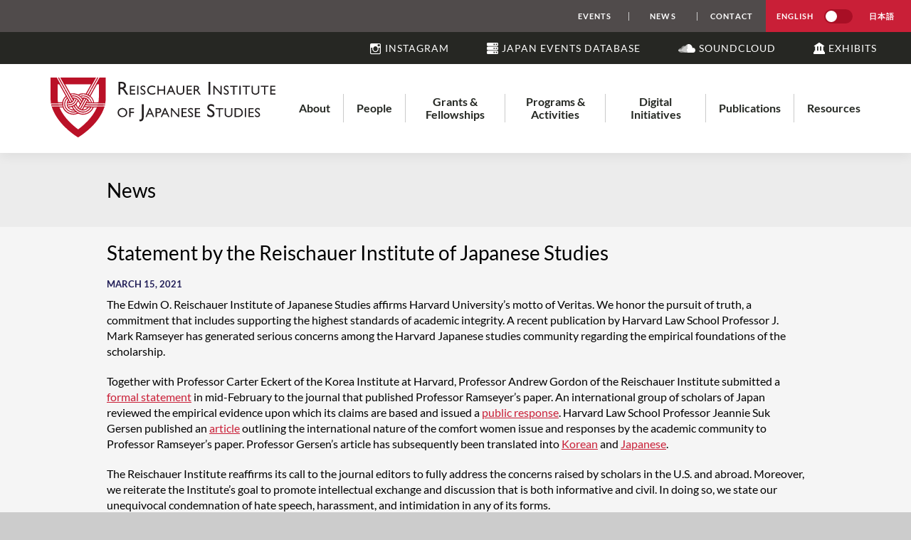

--- FILE ---
content_type: text/html; charset=UTF-8
request_url: https://rijs.fas.harvard.edu/news/statement-reischauer-institute-japanese-studies-0
body_size: 6884
content:
<!DOCTYPE html>
<html lang="en" dir="ltr" prefix="content: http://purl.org/rss/1.0/modules/content/  dc: http://purl.org/dc/terms/  foaf: http://xmlns.com/foaf/0.1/  og: http://ogp.me/ns#  rdfs: http://www.w3.org/2000/01/rdf-schema#  schema: http://schema.org/  sioc: http://rdfs.org/sioc/ns#  sioct: http://rdfs.org/sioc/types#  skos: http://www.w3.org/2004/02/skos/core#  xsd: http://www.w3.org/2001/XMLSchema# ">
  <head>
    <!-- Global site tag (gtag.js) - Google Analytics -->
    <script async src="https://www.googletagmanager.com/gtag/js?id=UA-127951587-1"></script>
    <script>
    window.dataLayer = window.dataLayer || [];
    function gtag(){dataLayer.push(arguments);}
    gtag('js', new Date());

    gtag('config', 'UA-127951587-1');
    </script>
    <!-- Global site tag (gtag.js) - Google Analytics -->
    <script async src="https://www.googletagmanager.com/gtag/js?id=UA-17689007-1"></script>
    <script>
      window.dataLayer = window.dataLayer || [];
      function gtag(){dataLayer.push(arguments);}
      gtag('js', new Date());

      gtag('config', 'UA-17689007-1');
    </script>
    <meta charset="utf-8" />
<meta name="description" content="The Edwin O. Reischauer Institute of Japanese Studies affirms Harvard University’s motto of Veritas. We honor the pursuit of truth, a commitment that includes supporting the highest standards of academic integrity. A recent publication by Harvard Law School Professor J. Mark Ramseyer has generated serious concerns among the Harvard Japanese studies community regarding the empirical foundations of the scholarship. " />
<link rel="canonical" href="https://rijs.fas.harvard.edu/news/statement-reischauer-institute-japanese-studies-0" />
<meta name="Generator" content="Drupal 10 (https://www.drupal.org)" />
<meta name="MobileOptimized" content="width" />
<meta name="HandheldFriendly" content="true" />
<meta name="viewport" content="width=device-width, initial-scale=1.0" />
<link rel="icon" href="/sites/default/files/harvard-shield.png" type="image/png" />
<link rel="alternate" hreflang="en" href="https://rijs.fas.harvard.edu/news/statement-reischauer-institute-japanese-studies-0" />
<link rel="alternate" hreflang="ja" href="https://rijs.fas.harvard.edu/ja/news/statement-reischauer-institute-japanese-studies-0" />

    <title>Statement by the Reischauer Institute of Japanese Studies | Reischauer Institute of Japanese Studies</title>
    <link rel="stylesheet" media="all" href="/themes/contrib/stable/css/system/components/ajax-progress.module.css?snchvt" />
<link rel="stylesheet" media="all" href="/themes/contrib/stable/css/system/components/align.module.css?snchvt" />
<link rel="stylesheet" media="all" href="/themes/contrib/stable/css/system/components/autocomplete-loading.module.css?snchvt" />
<link rel="stylesheet" media="all" href="/themes/contrib/stable/css/system/components/fieldgroup.module.css?snchvt" />
<link rel="stylesheet" media="all" href="/themes/contrib/stable/css/system/components/container-inline.module.css?snchvt" />
<link rel="stylesheet" media="all" href="/themes/contrib/stable/css/system/components/clearfix.module.css?snchvt" />
<link rel="stylesheet" media="all" href="/themes/contrib/stable/css/system/components/details.module.css?snchvt" />
<link rel="stylesheet" media="all" href="/themes/contrib/stable/css/system/components/hidden.module.css?snchvt" />
<link rel="stylesheet" media="all" href="/themes/contrib/stable/css/system/components/item-list.module.css?snchvt" />
<link rel="stylesheet" media="all" href="/themes/contrib/stable/css/system/components/js.module.css?snchvt" />
<link rel="stylesheet" media="all" href="/themes/contrib/stable/css/system/components/nowrap.module.css?snchvt" />
<link rel="stylesheet" media="all" href="/themes/contrib/stable/css/system/components/position-container.module.css?snchvt" />
<link rel="stylesheet" media="all" href="/themes/contrib/stable/css/system/components/progress.module.css?snchvt" />
<link rel="stylesheet" media="all" href="/themes/contrib/stable/css/system/components/reset-appearance.module.css?snchvt" />
<link rel="stylesheet" media="all" href="/themes/contrib/stable/css/system/components/resize.module.css?snchvt" />
<link rel="stylesheet" media="all" href="/themes/contrib/stable/css/system/components/sticky-header.module.css?snchvt" />
<link rel="stylesheet" media="all" href="/themes/contrib/stable/css/system/components/system-status-counter.css?snchvt" />
<link rel="stylesheet" media="all" href="/themes/contrib/stable/css/system/components/system-status-report-counters.css?snchvt" />
<link rel="stylesheet" media="all" href="/themes/contrib/stable/css/system/components/system-status-report-general-info.css?snchvt" />
<link rel="stylesheet" media="all" href="/themes/contrib/stable/css/system/components/tabledrag.module.css?snchvt" />
<link rel="stylesheet" media="all" href="/themes/contrib/stable/css/system/components/tablesort.module.css?snchvt" />
<link rel="stylesheet" media="all" href="/themes/contrib/stable/css/system/components/tree-child.module.css?snchvt" />
<link rel="stylesheet" media="all" href="/themes/contrib/stable/css/views/views.module.css?snchvt" />
<link rel="stylesheet" media="all" href="/modules/contrib/ckeditor_accordion/css/accordion.frontend.css?snchvt" />
<link rel="stylesheet" media="all" href="/modules/contrib/text_resize/css/text_resize.css?snchvt" />
<link rel="stylesheet" media="all" href="/modules/contrib/paragraphs/css/paragraphs.unpublished.css?snchvt" />
<link rel="stylesheet" media="all" href="/themes/contrib/stable/css/core/assets/vendor/normalize-css/normalize.css?snchvt" />
<link rel="stylesheet" media="all" href="/themes/contrib/stable/css/core/normalize-fixes.css?snchvt" />
<link rel="stylesheet" media="all" href="/themes/contrib/classy/css/components/action-links.css?snchvt" />
<link rel="stylesheet" media="all" href="/themes/contrib/classy/css/components/breadcrumb.css?snchvt" />
<link rel="stylesheet" media="all" href="/themes/contrib/classy/css/components/button.css?snchvt" />
<link rel="stylesheet" media="all" href="/themes/contrib/classy/css/components/collapse-processed.css?snchvt" />
<link rel="stylesheet" media="all" href="/themes/contrib/classy/css/components/container-inline.css?snchvt" />
<link rel="stylesheet" media="all" href="/themes/contrib/classy/css/components/details.css?snchvt" />
<link rel="stylesheet" media="all" href="/themes/contrib/classy/css/components/exposed-filters.css?snchvt" />
<link rel="stylesheet" media="all" href="/themes/contrib/classy/css/components/field.css?snchvt" />
<link rel="stylesheet" media="all" href="/themes/contrib/classy/css/components/form.css?snchvt" />
<link rel="stylesheet" media="all" href="/themes/contrib/classy/css/components/icons.css?snchvt" />
<link rel="stylesheet" media="all" href="/themes/contrib/classy/css/components/inline-form.css?snchvt" />
<link rel="stylesheet" media="all" href="/themes/contrib/classy/css/components/item-list.css?snchvt" />
<link rel="stylesheet" media="all" href="/themes/contrib/classy/css/components/link.css?snchvt" />
<link rel="stylesheet" media="all" href="/themes/contrib/classy/css/components/links.css?snchvt" />
<link rel="stylesheet" media="all" href="/themes/contrib/classy/css/components/menu.css?snchvt" />
<link rel="stylesheet" media="all" href="/themes/contrib/classy/css/components/more-link.css?snchvt" />
<link rel="stylesheet" media="all" href="/themes/contrib/classy/css/components/pager.css?snchvt" />
<link rel="stylesheet" media="all" href="/themes/contrib/classy/css/components/tabledrag.css?snchvt" />
<link rel="stylesheet" media="all" href="/themes/contrib/classy/css/components/tableselect.css?snchvt" />
<link rel="stylesheet" media="all" href="/themes/contrib/classy/css/components/tablesort.css?snchvt" />
<link rel="stylesheet" media="all" href="/themes/contrib/classy/css/components/tabs.css?snchvt" />
<link rel="stylesheet" media="all" href="/themes/contrib/classy/css/components/textarea.css?snchvt" />
<link rel="stylesheet" media="all" href="/themes/contrib/classy/css/components/ui-dialog.css?snchvt" />
<link rel="stylesheet" media="all" href="/themes/contrib/classy/css/components/messages.css?snchvt" />
<link rel="stylesheet" media="all" href="/themes/contrib/classy/css/components/node.css?snchvt" />
<link rel="stylesheet" media="all" href="/themes/custom/rijs/assets/dist/css/style.css?snchvt" />

    
    <script type="application/json" data-drupal-selector="drupal-settings-json">{"path":{"baseUrl":"\/","pathPrefix":"","currentPath":"node\/409","currentPathIsAdmin":false,"isFront":false,"currentLanguage":"en"},"pluralDelimiter":"\u0003","suppressDeprecationErrors":true,"ckeditorAccordion":{"accordionStyle":{"collapseAll":1,"keepRowsOpen":null,"animateAccordionOpenAndClose":1,"openTabsWithHash":1}},"text_resize":{"text_resize_scope":"html","text_resize_minimum":"14","text_resize_maximum":"20","text_resize_line_height_allow":0,"text_resize_line_height_min":"","text_resize_line_height_max":""},"user":{"uid":0,"permissionsHash":"019fc279e64404713ae32e1e7a625e8de480e4a3c2173e0e49ef407e8c492db2"}}</script>
<script src="/core/assets/vendor/jquery/jquery.min.js?v=3.7.1"></script>
<script src="/core/assets/vendor/once/once.min.js?v=1.0.1"></script>
<script src="/core/misc/drupalSettingsLoader.js?v=10.2.3"></script>
<script src="/core/misc/drupal.js?v=10.2.3"></script>
<script src="/core/misc/drupal.init.js?v=10.2.3"></script>
<script src="/themes/custom/rijs/assets/libs/slick.js?snchvt"></script>
<script src="/themes/custom/rijs/assets/dist/js/style.bundle.js?v=10.2.3"></script>
<script src="/themes/custom/rijs/assets/dist/js/main.bundle.js?v=10.2.3"></script>
<script src="/themes/custom/rijs/assets/dist/js/index.bundle.js?v=10.2.3"></script>
<script src="/modules/contrib/ckeditor_accordion/js/accordion.frontend.min.js?snchvt"></script>
<script src="/modules/contrib/text_resize/js/text_resize.js?snchvt"></script>


      <!-- calendar widget js -->
      <script src="//cdnjs.cloudflare.com/ajax/libs/moment.js/2.4.0/moment.min.js"></script>

  </head>
  <body class="path-node page-node-type-announcement" data-id="409">
        
      <div class="dialog-off-canvas-main-canvas" data-off-canvas-main-canvas>
    
<div class="main-container">   <a href="#main-content" class="visually-hidden focusable skip-link">
    Skip to main content
  </a>
  <header role="banner">
      
  <div class="header-banner">
    <a href="#main-content" class="tabindex visually-hidden focusable skip-link">
      Skip to main content
    </a>
    <div class="header-links">
      <!-- nav -->
      
      <div class="header-nav">
                    <a href="/events">Events</a>
                    <a href="/news">News</a>
                    <a href="/contact-us">Contact</a>
              </div>
      <!-- switch -->
      <div class="switch-container">
        <div class="text">
          English
        </div>
        <label class="switch">
          <input type="checkbox">
          <span class="slider round"></span>
        </label>
        <div class="text">
          日本語
        </div>
      </div>
    </div>
  </div>
  <div class="header-banner header-banner--dark">
    <a href="#main-content" class="tabindex visually-hidden focusable skip-link">
      Skip to main content
    </a>
    <div class="header-links">
      <a
  class="header-cta"
  href="https://www.instagram.com/harvard_rijs_japan/"
  target="">
  <i class="icon header__icon ion-social-instagram-outline"></i>
  <span>Instagram</span>
</a>
<a
  class="header-cta"
  href="https://datastudio.google.com/u/0/reporting/621571f0-8678-4efd-a158-c90f85b53513/page/DbleB"
  target="">
  <i class="icon header__icon header__icon--server"></i>
  <span>Japan Events Database</span>
</a>
<a
  class="header-cta"
  href="https://soundcloud.com/user-890479378"
  target="">
  <i class="icon header__icon header__icon--soundcloud"></i>
  <span>Soundcloud</span>
</a>
<a
  class="header-cta"
  href="https://artsandculture.google.com/partner/edwin-o-reischauer-institute-of-japanese-studies-harvard-university"
  target="">
  <i class="icon header__icon header__icon--art"></i>
  <span>Exhibits</span>
</a>

    </div>
  </div>
<nav id="desktop-nav" class="desktop-nav">
  <div class="logo-wrapper">
          <a href="/"><img src="/themes/custom/rijs/assets/dist/img/July2018_Logo.svg" /></a>
      </div>
  <div class="menu-wrapper">
      <div class="max-container">
        
                
        <div class="menu-inner">
            <div class="grid-container">
                                  
              <ul block="block-rijs-desktop-nav" class="menu">
                    <li class="menu-item menu-item--expanded" aria-expanded="false">
                    <div class="header" aria-haspopup="true" aria-owns="sub-menu-1">
              <a class="menu-item--expanded menu-item--collapsed menu-item--active-trail" href="/about-us">About</a>
            </div>
                                        <ul class="menu testrijs">
                    <li class="menu-item" >
                  <a href="/edwin-o-reischauer">Edwin O. Reischauer</a>
                      </li>
                <li class="menu-item" >
                  <a href="/biennial-reports">Biennial Reports</a>
                      </li>
                <li class="menu-item" >
                  <a href="/introducing-whirl">Introducing: The WHIRL</a>
                      </li>
                <li class="menu-item" >
                  <a href="/contact-us">Contact</a>
                      </li>
        </ul>
  
              </li>
                <li class="menu-item menu-item--expanded" aria-expanded="false">
                    <div class="header" aria-haspopup="true" aria-owns="sub-menu-1">
              <a class="menu-item--expanded menu-item--collapsed menu-item--active-trail" href="#nolink">People</a>
            </div>
                                        <ul class="menu testrijs">
                    <li class="menu-item" >
                  <a href="/people/director">Director</a>
                      </li>
                <li class="menu-item" >
                  <a href="/people/faculty">Faculty</a>
                      </li>
                <li class="menu-item" >
                  <a href="/people/visiting-scholars">Visiting Scholars</a>
                      </li>
                <li class="menu-item" >
                  <a href="/people/postdoctoral-fellows">Postdoctoral Fellows</a>
                      </li>
                <li class="menu-item" >
                  <a href="/dissertation-completion-fellows">Dissertation Completion Fellows</a>
                      </li>
                <li class="menu-item" >
                  <a href="/people/associates">Associates in Research</a>
                      </li>
                <li class="menu-item" >
                  <a href="/people/gsa">Graduate Student Associates</a>
                      </li>
                <li class="menu-item" >
                  <a href="/people/administration-staff">Administration & Staff</a>
                      </li>
        </ul>
  
              </li>
                <li class="menu-item menu-item--expanded" aria-expanded="false">
                    <div class="header" aria-haspopup="true" aria-owns="sub-menu-1">
              <a class="menu-item--expanded menu-item--collapsed menu-item--active-trail" href="/grants-fellowships">Grants & Fellowships</a>
            </div>
                                        <ul class="menu testrijs">
                    <li class="menu-item menu-item--expanded" aria-expanded="false">
                  <a href="/undergraduate">Undergraduate</a>
                                        <ul class="menu testrijs">
                    <li class="menu-item" >
                  <a href="/undergraduate/internship">Summer Internship</a>
                      </li>
                <li class="menu-item" >
                  <a href="/undergraduate/science">Summer Science Research</a>
                      </li>
                <li class="menu-item" >
                  <a href="/undergraduate/language">Summer Language Grant</a>
                      </li>
                <li class="menu-item" >
                  <a href="/undergraduate/research">Summer Research Grant</a>
                      </li>
                <li class="menu-item" >
                  <a href="/undergraduate/organization">Student Organization Grant</a>
                      </li>
                <li class="menu-item" >
                  <a href="/undergraduate/noma-reischauer">Noma-Reischauer Prize</a>
                      </li>
                <li class="menu-item" >
                  <a href="/undergraduate/other">Other Opportunities</a>
                      </li>
        </ul>
  
              </li>
                <li class="menu-item menu-item--expanded" aria-expanded="false">
                  <a href="/graduate">Graduate</a>
                                        <ul class="menu testrijs">
                    <li class="menu-item" >
                  <a href="/graduate/conference">Conference Travel Grant</a>
                      </li>
                <li class="menu-item" >
                  <a href="/wintersession-graduate-research-grant">Wintersession Research Grant</a>
                      </li>
                <li class="menu-item" >
                  <a href="/graduate/language">Summer Language Grant</a>
                      </li>
                <li class="menu-item" >
                  <a href="/graduate/research">Summer Research Grant</a>
                      </li>
                <li class="menu-item" >
                  <a href="/graduate/supplementary">Supplementary Dissertation Research Grant</a>
                      </li>
                <li class="menu-item" >
                  <a href="/reischauer-institute-dissertation-writing-grant">Dissertation Writing Grant</a>
                      </li>
                <li class="menu-item" >
                  <a href="/dissertation-completion-grants">Dissertation Completion Grants</a>
                      </li>
                <li class="menu-item" >
                  <a href="/graduate/noma-reischauer">Noma-Reischauer Prize</a>
                      </li>
                <li class="menu-item" >
                  <a href="/graduate/organization">Student Organization Grant</a>
                      </li>
                <li class="menu-item" >
                  <a href="/other-graduate-opportunities">Other Graduate Opportunities</a>
                      </li>
        </ul>
  
              </li>
                <li class="menu-item menu-item--expanded" aria-expanded="false">
                  <a href="/postdoctoral">Postgraduate</a>
                                        <ul class="menu testrijs">
                    <li class="menu-item" >
                  <a href="/postdoctoral/rijs">RIJS Postdoctoral Fellowships in Japanese Studies</a>
                      </li>
                <li class="menu-item" >
                  <a href="/postdoctoral/usjp">Program on US-Japan Relations Postdoctoral Fellowships</a>
                      </li>
        </ul>
  
              </li>
        </ul>
  
              </li>
                <li class="menu-item menu-item--expanded" aria-expanded="false">
                    <div class="header" aria-haspopup="true" aria-owns="sub-menu-1">
              <a class="menu-item--expanded menu-item--collapsed menu-item--active-trail" href="/programs-activities">Programs & Activities</a>
            </div>
                                        <ul class="menu testrijs">
                    <li class="menu-item" >
                  <a href="/programs-activities/japan-forum">Japan Forum</a>
                      </li>
                <li class="menu-item" >
                  <a href="/exhibitions">Exhibitions</a>
                      </li>
                <li class="menu-item" >
                  <a href="/programs-activities/film-screenings">Film Screenings</a>
                      </li>
                <li class="menu-item" >
                  <a href="/programs-activities/conferences-symposia">Conferences & Symposia</a>
                      </li>
                <li class="menu-item" >
                  <a href="/programs-activities/workshops">Workshops</a>
                      </li>
                <li class="menu-item" >
                  <a href="/programs-activities/study-groups">Study Groups</a>
                      </li>
        </ul>
  
              </li>
                <li class="menu-item menu-item--expanded" aria-expanded="false">
                    <div class="header" aria-haspopup="true" aria-owns="sub-menu-1">
              <a class="menu-item--expanded menu-item--collapsed menu-item--active-trail" href="/initiatives">Digital Initiatives</a>
            </div>
                                        <ul class="menu testrijs">
                    <li class="menu-item" >
                  <a href="/harvard-bunkazai-project">Harvard Bunkazai Project</a>
                      </li>
                <li class="menu-item" >
                  <a href="/initiatives/crjp">Constitutional Revision Research Project</a>
                      </li>
                <li class="menu-item" >
                  <a href="/initiatives/jda">Japan Disasters Digital Archive Project</a>
                      </li>
                <li class="menu-item" >
                  <a href="/initiatives/jdrc">Japan Digital Research Center</a>
                      </li>
        </ul>
  
              </li>
                <li class="menu-item menu-item--expanded" aria-expanded="false">
                    <div class="header" aria-haspopup="true" aria-owns="sub-menu-1">
              <a class="menu-item--expanded menu-item--collapsed menu-item--active-trail" href="/publications">Publications</a>
            </div>
                                        <ul class="menu testrijs">
                    <li class="menu-item" >
                  <a href="/publications?series=Harvard%20East%20Asian%20Monograph%20Series">Harvard East Asian Monograph Series</a>
                      </li>
                <li class="menu-item" >
                  <a href="/publications?series=Harvard-Yenching%20Institute%20Monograph%20Series">Harvard-Yenching Institute Monograph Series</a>
                      </li>
        </ul>
  
              </li>
                <li class="menu-item menu-item--expanded" aria-expanded="false">
                    <div class="header" aria-haspopup="true" aria-owns="sub-menu-1">
              <a class="menu-item--expanded menu-item--collapsed menu-item--active-trail" href="/resources">Resources</a>
            </div>
                                        <ul class="menu testrijs">
                    <li class="menu-item" >
                  <a href="/resources/centers-institutes">Centers & Institutes</a>
                      </li>
                <li class="menu-item" >
                  <a href="/resources/library">Libraries</a>
                      </li>
                <li class="menu-item" >
                  <a href="/resources/museum">Museums</a>
                      </li>
                <li class="menu-item" >
                  <a href="/resources/departments-programs">Departments & Programs of Study</a>
                      </li>
                <li class="menu-item" >
                  <a href="/resources/courses">Courses on Japan</a>
                      </li>
        </ul>
  
              </li>
        </ul>
  


                            </div>
        </div>
      </div>
  </div>
</nav>
<nav id="mobile-nav" class="mobile-nav">
    <div class="wrapper">
        <div class="content-container">
            <div class="logo">
                <a href="/"><img src="/themes/custom/rijs/assets/dist/img/July2018_Logo.svg" /></a>
            </div>
            <div class="mobile-menu">
                <div class="menu-icon-mobile">
                    <span></span>
                    <span></span>
                    <span></span>
                    <span></span>
                </div>
            </div>
        </div>
    </div>

    <div class="menu-content">

        
                
        <div class="menu-inner">
            <div class="content-container">
                                  
              <ul block="block-rijs-mobile-nav" class="menu">
                    <li class="menu-item menu-item--expanded">
        <a href="/about-us">About</a>
                                <ul class="menu">
                    <li class="menu-item">
        <a href="/edwin-o-reischauer">Edwin O. Reischauer</a>
              </li>
                <li class="menu-item">
        <a href="/biennial-reports">Biennial Reports</a>
              </li>
                <li class="menu-item">
        <a href="/introducing-whirl">Introducing: The WHIRL</a>
              </li>
                <li class="menu-item">
        <a href="/contact-us">Contact</a>
              </li>
        </ul>
  
              </li>
                <li class="menu-item menu-item--expanded">
        <a href="#nolink">People</a>
                                <ul class="menu">
                    <li class="menu-item">
        <a href="/people/director">Director</a>
              </li>
                <li class="menu-item">
        <a href="/people/faculty">Faculty</a>
              </li>
                <li class="menu-item">
        <a href="/people/visiting-scholars">Visiting Scholars</a>
              </li>
                <li class="menu-item">
        <a href="/people/postdoctoral-fellows">Postdoctoral Fellows</a>
              </li>
                <li class="menu-item">
        <a href="/dissertation-completion-fellows">Dissertation Completion Fellows</a>
              </li>
                <li class="menu-item">
        <a href="/people/associates">Associates in Research</a>
              </li>
                <li class="menu-item">
        <a href="/people/gsa">Graduate Student Associates</a>
              </li>
                <li class="menu-item">
        <a href="/people/administration-staff">Administration & Staff</a>
              </li>
        </ul>
  
              </li>
                <li class="menu-item menu-item--expanded">
        <a href="/grants-fellowships">Grants & Fellowships</a>
                                <ul class="menu">
                    <li class="menu-item menu-item--expanded">
        <a href="/undergraduate">Undergraduate</a>
                                <ul class="menu">
                    <li class="menu-item">
        <a href="/undergraduate/internship">Summer Internship</a>
              </li>
                <li class="menu-item">
        <a href="/undergraduate/science">Summer Science Research</a>
              </li>
                <li class="menu-item">
        <a href="/undergraduate/language">Summer Language Grant</a>
              </li>
                <li class="menu-item">
        <a href="/undergraduate/research">Summer Research Grant</a>
              </li>
                <li class="menu-item">
        <a href="/undergraduate/organization">Student Organization Grant</a>
              </li>
                <li class="menu-item">
        <a href="/undergraduate/noma-reischauer">Noma-Reischauer Prize</a>
              </li>
                <li class="menu-item">
        <a href="/undergraduate/other">Other Opportunities</a>
              </li>
        </ul>
  
              </li>
                <li class="menu-item menu-item--expanded">
        <a href="/graduate">Graduate</a>
                                <ul class="menu">
                    <li class="menu-item">
        <a href="/graduate/conference">Conference Travel Grant</a>
              </li>
                <li class="menu-item">
        <a href="/wintersession-graduate-research-grant">Wintersession Research Grant</a>
              </li>
                <li class="menu-item">
        <a href="/graduate/language">Summer Language Grant</a>
              </li>
                <li class="menu-item">
        <a href="/graduate/research">Summer Research Grant</a>
              </li>
                <li class="menu-item">
        <a href="/graduate/supplementary">Supplementary Dissertation Research Grant</a>
              </li>
                <li class="menu-item">
        <a href="/reischauer-institute-dissertation-writing-grant">Dissertation Writing Grant</a>
              </li>
                <li class="menu-item">
        <a href="/dissertation-completion-grants">Dissertation Completion Grants</a>
              </li>
                <li class="menu-item">
        <a href="/graduate/noma-reischauer">Noma-Reischauer Prize</a>
              </li>
                <li class="menu-item">
        <a href="/graduate/organization">Student Organization Grant</a>
              </li>
                <li class="menu-item">
        <a href="/other-graduate-opportunities">Other Graduate Opportunities</a>
              </li>
        </ul>
  
              </li>
                <li class="menu-item menu-item--expanded">
        <a href="/postdoctoral">Postgraduate</a>
                                <ul class="menu">
                    <li class="menu-item">
        <a href="/postdoctoral/rijs">RIJS Postdoctoral Fellowships in Japanese Studies</a>
              </li>
                <li class="menu-item">
        <a href="/postdoctoral/usjp">Program on US-Japan Relations Postdoctoral Fellowships</a>
              </li>
        </ul>
  
              </li>
        </ul>
  
              </li>
                <li class="menu-item menu-item--expanded">
        <a href="/programs-activities">Programs & Activities</a>
                                <ul class="menu">
                    <li class="menu-item">
        <a href="/programs-activities/japan-forum">Japan Forum</a>
              </li>
                <li class="menu-item">
        <a href="/exhibitions">Exhibitions</a>
              </li>
                <li class="menu-item">
        <a href="/programs-activities/film-screenings">Film Screenings</a>
              </li>
                <li class="menu-item">
        <a href="/programs-activities/conferences-symposia">Conferences & Symposia</a>
              </li>
                <li class="menu-item">
        <a href="/programs-activities/workshops">Workshops</a>
              </li>
                <li class="menu-item">
        <a href="/programs-activities/study-groups">Study Groups</a>
              </li>
        </ul>
  
              </li>
                <li class="menu-item menu-item--expanded">
        <a href="/initiatives">Digital Initiatives</a>
                                <ul class="menu">
                    <li class="menu-item">
        <a href="/harvard-bunkazai-project">Harvard Bunkazai Project</a>
              </li>
                <li class="menu-item">
        <a href="/initiatives/crjp">Constitutional Revision Research Project</a>
              </li>
                <li class="menu-item">
        <a href="/initiatives/jda">Japan Disasters Digital Archive Project</a>
              </li>
                <li class="menu-item">
        <a href="/initiatives/jdrc">Japan Digital Research Center</a>
              </li>
        </ul>
  
              </li>
                <li class="menu-item menu-item--expanded">
        <a href="/publications">Publications</a>
                                <ul class="menu">
                    <li class="menu-item">
        <a href="/publications?series=Harvard%20East%20Asian%20Monograph%20Series">Harvard East Asian Monograph Series</a>
              </li>
                <li class="menu-item">
        <a href="/publications?series=Harvard-Yenching%20Institute%20Monograph%20Series">Harvard-Yenching Institute Monograph Series</a>
              </li>
        </ul>
  
              </li>
                <li class="menu-item menu-item--expanded">
        <a href="/resources">Resources</a>
                                <ul class="menu">
                    <li class="menu-item">
        <a href="/resources/centers-institutes">Centers & Institutes</a>
              </li>
                <li class="menu-item">
        <a href="/resources/library">Libraries</a>
              </li>
                <li class="menu-item">
        <a href="/resources/museum">Museums</a>
              </li>
                <li class="menu-item">
        <a href="/resources/departments-programs">Departments & Programs of Study</a>
              </li>
                <li class="menu-item">
        <a href="/resources/courses">Courses on Japan</a>
              </li>
        </ul>
  
              </li>
        </ul>
  


                                                <div class="other-items">
                                        <a href="/events">Events</a>
                                        <a href="/news">News</a>
                                        <a href="/contact-us">Contact</a>
                                  </div>
            </div>
            <div id="block-header-mobile-icons" class="block block-block-content block-block-contentb5ecabc3-f7ab-4ae0-9931-c7b43b61fd5d">
  
    
      <a
  class="header-cta"
  href="https://www.instagram.com/harvard_rijs_japan/"
  target="">
  <i class="icon header__icon ion-social-instagram-outline"></i>
  <span>Instagram</span>
</a>
<a
  class="header-cta"
  href="https://datastudio.google.com/u/0/reporting/621571f0-8678-4efd-a158-c90f85b53513/page/DbleB"
  target="">
  <i class="icon header__icon header__icon--server"></i>
  <span>Japan Events Database</span>
</a>
<a
  class="header-cta"
  href="https://soundcloud.com/user-890479378"
  target="">
  <i class="icon header__icon header__icon--soundcloud"></i>
  <span>Soundcloud</span>
</a>
<a
  class="header-cta"
  href="https://artsandculture.google.com/partner/edwin-o-reischauer-institute-of-japanese-studies-harvard-university"
  target="">
  <i class="icon header__icon header__icon--art"></i>
  <span>Exhibits</span>
</a>

  </div>

            <!-- Icon -->
            <a class="header-cta" href="#">
                <i class="icon ion-location"></i>Explore Asia at Harvard
            </a>

            <div class="switch-container">
                <div class="text">
                    English
                </div>
                <label class="switch">
                    <input type="checkbox">
                    <span class="slider round"></span>
                </label>
                <div class="text">
                    日本語
                </div>
            </div>

        </div>

    </div>

</nav>
<div class="views-element-container block block-views block-views-blockalert-banner-block-1" id="block-views-block-alert-banner-block-1">
  
    
      <div block="block-views-block-alert-banner-block-1"></div>

  </div>


  </header>

  
  
  <section class="inner-page-wrapper">     <div id="intro-title" class="no-copy">
    <div class="content-container">
      <h1>News</h1>
    </div>
  </div>

    <div class="content-container" id="main-content"> 
      <div class="grid-container no-sidebars"> 
         
        <div class="main-content" id="resizer-container"> 
          
          

          <a id="main-content" tabindex="-1"></a>
          <main role="main" class="page-content">
              <div data-drupal-messages-fallback class="hidden"></div><div id="block-rijs-content" class="block block-system block-system-main-block">
  
    
      

<h1><span class="field field--name-title field--type-string field--label-hidden">Statement by the Reischauer Institute of Japanese Studies</span>
</h1>
<time class="datetime">March 15, 2021</time>
<div class="wysiwyg-container">
  <p>The Edwin O. Reischauer Institute of Japanese Studies affirms Harvard University’s motto of Veritas. We honor the pursuit of truth, a commitment that includes supporting the highest standards of academic integrity. A recent publication by Harvard Law School Professor J. Mark Ramseyer has generated serious concerns among the Harvard Japanese studies community regarding the empirical foundations of the scholarship.&nbsp;</p>

<p>Together with Professor Carter Eckert of the Korea Institute at Harvard, Professor Andrew Gordon of the Reischauer Institute submitted a <a href="https://dash.harvard.edu/handle/1/37366904">formal statement</a> in mid-February to the journal that published Professor Ramseyer’s paper. An international group of scholars of Japan reviewed the empirical evidence upon which its claims are based and issued a <a href="https://sites.google.com/view/concernedhistorians/?fbclid=IwAR2QX-hHhYURGsCmLSZIukxhimJNIO-ePY_8qlc_L-IMuhyXvmkXFZ3qNp8">public response</a>. Harvard Law School Professor Jeannie Suk Gersen published an <a href="https://www.newyorker.com/culture/annals-of-inquiry/seeking-the-true-story-of-the-comfort-women-j-mark-ramseyer">article</a> outlining the international nature of the comfort women issue and responses by the academic community to Professor Ramseyer’s paper. Professor Gersen’s article has subsequently been translated into <a href="https://www.newyorker.com/culture/annals-of-inquiry/seeking-the-true-story-of-the-comfort-women-j-mark-ramseyer-korean-translation">Korean</a> and <a href="https://www.newyorker.com/culture/annals-of-inquiry/seeking-the-true-story-of-the-comfort-women-j-mark-ramseyer-japanese-translation">Japanese</a>. &nbsp;&nbsp;</p>

<p>The Reischauer Institute reaffirms its call to the journal editors to fully address the concerns raised by scholars in the U.S. and abroad. Moreover, we reiterate the Institute’s goal to promote intellectual exchange and discussion that is both informative and civil. In doing so, we state our unequivocal condemnation of hate speech, harassment, and intimidation in any of its forms.&nbsp;&nbsp;</p>

    
</div>

<div class="back-share">
  <div class="back">
          <a href="/news"><i class="icon ion-chevron-left"></i>Return to News</a>
      </div>
  <div class="share">
    Share
    <a target="_blank" href="https://www.facebook.com/sharer/sharer.php?u=https://rijs.fas.harvard.edu/news/statement-reischauer-institute-japanese-studies-0"><i class="icon ion-social-facebook"></i></a>
    <a target="_blank" href="https://twitter.com/home?status=https://rijs.fas.harvard.edu/news/statement-reischauer-institute-japanese-studies-0"><i class="icon ion-social-twitter"></i></a>
    <a target="_blank" href="mailto:?&body=https://rijs.fas.harvard.edu/news/statement-reischauer-institute-japanese-studies-0"><i class="icon ion-email"></i></a>
  </div>
</div>

  </div>


          </main>

          
        </div> 
         
      </div> 
    </div> 
  </section> 
  
    <footer role="contentinfo">
        <div class="content-container">
  <div class="footer__contactinfo">
    <div class="top">
            <div class="info">
        <div class="title">Edwin O. Reischauer Institute of Japanese Studies</div>
        <div class="address">
          Center for Government and International Studies (CGIS)<br />
South Building, 2nd Floor<br />
1730 Cambridge Street<br />
Cambridge, MA 02138
        </div>
        <div class="phone">
          P: <a href="tel:(617) 495-3220">(617) 495-3220</a> | F: <a href="fax:(617) 496-8083">(617) 496-8083</a>
        </div>
        <div class="email">
          E: <a href="mailto:rijs_announcements@fas.harvard.edu">rijs_announcements@fas.harvard.edu</a>
        </div>
      </div>
      <div class="right">
        <div class="resize-desktop"><div id="block-textresize" class="block block-text-resize block-text-resize-block">
  
    
      <div class="content"><a href="javascript:;" class="changer" id="text_resize_decrease"><sup>-</sup>A</a> <a href="javascript:;" class="changer" id="text_resize_increase"><sup>+</sup>A</a><div id="text_resize_clear"></div></div>

  </div>
</div>
        <div class="terms-map">
          <a target="" href="/">Terms of Use</a>
          <span></span>
          <a target="" href="/">Site Map</a>
                      <div class="mailchimp">
              <a href="http://eepurl.com/dFAnbD" target="">SUBSCRIBE TO OUR EMAIL LIST</a>
            </div>
                    </br>
          <a target="" href="/statement-harassment-and-discrimination">Statement on Harassment and Discrimination</a>
        </div>
      </div>
          </div>
    <div class="clearfix"></div>
  </div>
</div>
<div class="bottom">
  <div class="content-container">
      <div class="logo"><img src="/themes/custom/rijs/assets/dist/img/Harvard.svg" alt="Harvard University Asia Center" title="Harvard University Asia Center" /></div>
      <div class="copyright">&#xa9; 2026 </div>
      <div class="resize-mobile"><div id="block-textresize" class="block block-text-resize block-text-resize-block">
  
    
      <div class="content"><a href="javascript:;" class="changer" id="text_resize_decrease"><sup>-</sup>A</a> <a href="javascript:;" class="changer" id="text_resize_increase"><sup>+</sup>A</a><div id="text_resize_clear"></div></div>

  </div>
</div>
  </div>
</div>


  </footer>
  
</div>

  </div>

    
  </body>
</html>


--- FILE ---
content_type: text/css
request_url: https://rijs.fas.harvard.edu/themes/custom/rijs/assets/dist/css/style.css?snchvt
body_size: 26385
content:
/*! normalize.css v8.0.1 | MIT License | github.com/necolas/normalize.css */html{line-height:1.15;-webkit-text-size-adjust:100%}body{margin:0}main{display:block}h1{font-size:2em;margin:.67em 0}hr{-webkit-box-sizing:content-box;box-sizing:content-box;height:0;overflow:visible}pre{font-family:monospace,monospace;font-size:1em}a{background-color:transparent}abbr[title]{border-bottom:none;text-decoration:underline;-webkit-text-decoration:underline dotted;text-decoration:underline dotted}b,strong{font-weight:bolder}code,kbd,samp{font-family:monospace,monospace;font-size:1em}small{font-size:80%}sub,sup{font-size:75%;line-height:0;position:relative;vertical-align:baseline}sub{bottom:-.25em}sup{top:-.5em}img{border-style:none}button,input,optgroup,select,textarea{font-family:inherit;font-size:100%;line-height:1.15;margin:0}button,input{overflow:visible}button,select{text-transform:none}[type=button],[type=reset],[type=submit],button{-webkit-appearance:button}[type=button]::-moz-focus-inner,[type=reset]::-moz-focus-inner,[type=submit]::-moz-focus-inner,button::-moz-focus-inner{border-style:none;padding:0}[type=button]:-moz-focusring,[type=reset]:-moz-focusring,[type=submit]:-moz-focusring,button:-moz-focusring{outline:1px dotted ButtonText}fieldset{padding:.35em .75em .625em}legend{-webkit-box-sizing:border-box;box-sizing:border-box;color:inherit;display:table;max-width:100%;padding:0;white-space:normal}progress{vertical-align:baseline}textarea{overflow:auto}[type=checkbox],[type=radio]{-webkit-box-sizing:border-box;box-sizing:border-box;padding:0}[type=number]::-webkit-inner-spin-button,[type=number]::-webkit-outer-spin-button{height:auto}[type=search]{-webkit-appearance:textfield;outline-offset:-2px}[type=search]::-webkit-search-decoration{-webkit-appearance:none}::-webkit-file-upload-button{-webkit-appearance:button;font:inherit}details{display:block}summary{display:list-item}[hidden],template{display:none}@font-face{font-family:Ionicons;src:url(../fonts/ionicons/ionicons.eot?v=2.0.0);src:url(../fonts/ionicons/ionicons.eot?v=2.0.0#iefix) format("embedded-opentype"),url(../fonts/ionicons/ionicons.ttf?v=2.0.0) format("truetype"),url(../fonts/ionicons/ionicons.woff?v=2.0.0) format("woff"),url(../fonts/ionicons/ionicons.svg?v=2.0.0#Ionicons) format("svg");font-weight:400;font-style:normal}.ion,.ion-alert-circled:before,.ion-alert:before,.ion-android-add-circle:before,.ion-android-add:before,.ion-android-alarm-clock:before,.ion-android-alert:before,.ion-android-apps:before,.ion-android-archive:before,.ion-android-arrow-back:before,.ion-android-arrow-down:before,.ion-android-arrow-dropdown-circle:before,.ion-android-arrow-dropdown:before,.ion-android-arrow-dropleft-circle:before,.ion-android-arrow-dropleft:before,.ion-android-arrow-dropright-circle:before,.ion-android-arrow-dropright:before,.ion-android-arrow-dropup-circle:before,.ion-android-arrow-dropup:before,.ion-android-arrow-forward:before,.ion-android-arrow-up:before,.ion-android-attach:before,.ion-android-bar:before,.ion-android-bicycle:before,.ion-android-boat:before,.ion-android-bookmark:before,.ion-android-bulb:before,.ion-android-bus:before,.ion-android-calendar:before,.ion-android-call:before,.ion-android-camera:before,.ion-android-cancel:before,.ion-android-car:before,.ion-android-cart:before,.ion-android-chat:before,.ion-android-checkbox-blank:before,.ion-android-checkbox-outline-blank:before,.ion-android-checkbox-outline:before,.ion-android-checkbox:before,.ion-android-checkmark-circle:before,.ion-android-clipboard:before,.ion-android-close:before,.ion-android-cloud-circle:before,.ion-android-cloud-done:before,.ion-android-cloud-outline:before,.ion-android-cloud:before,.ion-android-color-palette:before,.ion-android-compass:before,.ion-android-contact:before,.ion-android-contacts:before,.ion-android-contract:before,.ion-android-create:before,.ion-android-delete:before,.ion-android-desktop:before,.ion-android-document:before,.ion-android-done-all:before,.ion-android-done:before,.ion-android-download:before,.ion-android-drafts:before,.ion-android-exit:before,.ion-android-expand:before,.ion-android-favorite-outline:before,.ion-android-favorite:before,.ion-android-film:before,.ion-android-folder-open:before,.ion-android-folder:before,.ion-android-funnel:before,.ion-android-globe:before,.ion-android-hand:before,.ion-android-hangout:before,.ion-android-happy:before,.ion-android-home:before,.ion-android-image:before,.ion-android-laptop:before,.ion-android-list:before,.ion-android-locate:before,.ion-android-lock:before,.ion-android-mail:before,.ion-android-map:before,.ion-android-menu:before,.ion-android-microphone-off:before,.ion-android-microphone:before,.ion-android-more-horizontal:before,.ion-android-more-vertical:before,.ion-android-navigate:before,.ion-android-notifications-none:before,.ion-android-notifications-off:before,.ion-android-notifications:before,.ion-android-open:before,.ion-android-options:before,.ion-android-people:before,.ion-android-person-add:before,.ion-android-person:before,.ion-android-phone-landscape:before,.ion-android-phone-portrait:before,.ion-android-pin:before,.ion-android-plane:before,.ion-android-playstore:before,.ion-android-print:before,.ion-android-radio-button-off:before,.ion-android-radio-button-on:before,.ion-android-refresh:before,.ion-android-remove-circle:before,.ion-android-remove:before,.ion-android-restaurant:before,.ion-android-sad:before,.ion-android-search:before,.ion-android-send:before,.ion-android-settings:before,.ion-android-share-alt:before,.ion-android-share:before,.ion-android-star-half:before,.ion-android-star-outline:before,.ion-android-star:before,.ion-android-stopwatch:before,.ion-android-subway:before,.ion-android-sunny:before,.ion-android-sync:before,.ion-android-textsms:before,.ion-android-time:before,.ion-android-train:before,.ion-android-unlock:before,.ion-android-upload:before,.ion-android-volume-down:before,.ion-android-volume-mute:before,.ion-android-volume-off:before,.ion-android-volume-up:before,.ion-android-walk:before,.ion-android-warning:before,.ion-android-watch:before,.ion-android-wifi:before,.ion-aperture:before,.ion-archive:before,.ion-arrow-down-a:before,.ion-arrow-down-b:before,.ion-arrow-down-c:before,.ion-arrow-expand:before,.ion-arrow-graph-down-left:before,.ion-arrow-graph-down-right:before,.ion-arrow-graph-up-left:before,.ion-arrow-graph-up-right:before,.ion-arrow-left-a:before,.ion-arrow-left-b:before,.ion-arrow-left-c:before,.ion-arrow-move:before,.ion-arrow-resize:before,.ion-arrow-return-left:before,.ion-arrow-return-right:before,.ion-arrow-right-a:before,.ion-arrow-right-b:before,.ion-arrow-right-c:before,.ion-arrow-shrink:before,.ion-arrow-swap:before,.ion-arrow-up-a:before,.ion-arrow-up-b:before,.ion-arrow-up-c:before,.ion-asterisk:before,.ion-at:before,.ion-backspace-outline:before,.ion-backspace:before,.ion-bag:before,.ion-battery-charging:before,.ion-battery-empty:before,.ion-battery-full:before,.ion-battery-half:before,.ion-battery-low:before,.ion-beaker:before,.ion-beer:before,.ion-bluetooth:before,.ion-bonfire:before,.ion-bookmark:before,.ion-bowtie:before,.ion-briefcase:before,.ion-bug:before,.ion-calculator:before,.ion-calendar:before,.ion-camera:before,.ion-card:before,.ion-cash:before,.ion-chatbox-working:before,.ion-chatbox:before,.ion-chatboxes:before,.ion-chatbubble-working:before,.ion-chatbubble:before,.ion-chatbubbles:before,.ion-checkmark-circled:before,.ion-checkmark-round:before,.ion-checkmark:before,.ion-chevron-down:before,.ion-chevron-left:before,.ion-chevron-right:before,.ion-chevron-up:before,.ion-clipboard:before,.ion-clock:before,.ion-close-circled:before,.ion-close-round:before,.ion-close:before,.ion-closed-captioning:before,.ion-cloud:before,.ion-code-download:before,.ion-code-working:before,.ion-code:before,.ion-coffee:before,.ion-compass:before,.ion-compose:before,.ion-connection-bars:before,.ion-contrast:before,.ion-crop:before,.ion-cube:before,.ion-disc:before,.ion-document-text:before,.ion-document:before,.ion-drag:before,.ion-earth:before,.ion-easel:before,.ion-edit:before,.ion-egg:before,.ion-eject:before,.ion-email-unread:before,.ion-email:before,.ion-erlenmeyer-flask-bubbles:before,.ion-erlenmeyer-flask:before,.ion-eye-disabled:before,.ion-eye:before,.ion-female:before,.ion-filing:before,.ion-film-marker:before,.ion-fireball:before,.ion-flag:before,.ion-flame:before,.ion-flash-off:before,.ion-flash:before,.ion-folder:before,.ion-fork-repo:before,.ion-fork:before,.ion-forward:before,.ion-funnel:before,.ion-gear-a:before,.ion-gear-b:before,.ion-grid:before,.ion-hammer:before,.ion-happy-outline:before,.ion-happy:before,.ion-headphone:before,.ion-heart-broken:before,.ion-heart:before,.ion-help-buoy:before,.ion-help-circled:before,.ion-help:before,.ion-home:before,.ion-icecream:before,.ion-image:before,.ion-images:before,.ion-information-circled:before,.ion-information:before,.ion-ionic:before,.ion-ios-alarm-outline:before,.ion-ios-alarm:before,.ion-ios-albums-outline:before,.ion-ios-albums:before,.ion-ios-americanfootball-outline:before,.ion-ios-americanfootball:before,.ion-ios-analytics-outline:before,.ion-ios-analytics:before,.ion-ios-arrow-back:before,.ion-ios-arrow-down:before,.ion-ios-arrow-forward:before,.ion-ios-arrow-left:before,.ion-ios-arrow-right:before,.ion-ios-arrow-thin-down:before,.ion-ios-arrow-thin-left:before,.ion-ios-arrow-thin-right:before,.ion-ios-arrow-thin-up:before,.ion-ios-arrow-up:before,.ion-ios-at-outline:before,.ion-ios-at:before,.ion-ios-barcode-outline:before,.ion-ios-barcode:before,.ion-ios-baseball-outline:before,.ion-ios-baseball:before,.ion-ios-basketball-outline:before,.ion-ios-basketball:before,.ion-ios-bell-outline:before,.ion-ios-bell:before,.ion-ios-body-outline:before,.ion-ios-body:before,.ion-ios-bolt-outline:before,.ion-ios-bolt:before,.ion-ios-book-outline:before,.ion-ios-book:before,.ion-ios-bookmarks-outline:before,.ion-ios-bookmarks:before,.ion-ios-box-outline:before,.ion-ios-box:before,.ion-ios-briefcase-outline:before,.ion-ios-briefcase:before,.ion-ios-browsers-outline:before,.ion-ios-browsers:before,.ion-ios-calculator-outline:before,.ion-ios-calculator:before,.ion-ios-calendar-outline:before,.ion-ios-calendar:before,.ion-ios-camera-outline:before,.ion-ios-camera:before,.ion-ios-cart-outline:before,.ion-ios-cart:before,.ion-ios-chatboxes-outline:before,.ion-ios-chatboxes:before,.ion-ios-chatbubble-outline:before,.ion-ios-chatbubble:before,.ion-ios-checkmark-empty:before,.ion-ios-checkmark-outline:before,.ion-ios-checkmark:before,.ion-ios-circle-filled:before,.ion-ios-circle-outline:before,.ion-ios-clock-outline:before,.ion-ios-clock:before,.ion-ios-close-empty:before,.ion-ios-close-outline:before,.ion-ios-close:before,.ion-ios-cloud-download-outline:before,.ion-ios-cloud-download:before,.ion-ios-cloud-outline:before,.ion-ios-cloud-upload-outline:before,.ion-ios-cloud-upload:before,.ion-ios-cloud:before,.ion-ios-cloudy-night-outline:before,.ion-ios-cloudy-night:before,.ion-ios-cloudy-outline:before,.ion-ios-cloudy:before,.ion-ios-cog-outline:before,.ion-ios-cog:before,.ion-ios-color-filter-outline:before,.ion-ios-color-filter:before,.ion-ios-color-wand-outline:before,.ion-ios-color-wand:before,.ion-ios-compose-outline:before,.ion-ios-compose:before,.ion-ios-contact-outline:before,.ion-ios-contact:before,.ion-ios-copy-outline:before,.ion-ios-copy:before,.ion-ios-crop-strong:before,.ion-ios-crop:before,.ion-ios-download-outline:before,.ion-ios-download:before,.ion-ios-drag:before,.ion-ios-email-outline:before,.ion-ios-email:before,.ion-ios-eye-outline:before,.ion-ios-eye:before,.ion-ios-fastforward-outline:before,.ion-ios-fastforward:before,.ion-ios-filing-outline:before,.ion-ios-filing:before,.ion-ios-film-outline:before,.ion-ios-film:before,.ion-ios-flag-outline:before,.ion-ios-flag:before,.ion-ios-flame-outline:before,.ion-ios-flame:before,.ion-ios-flask-outline:before,.ion-ios-flask:before,.ion-ios-flower-outline:before,.ion-ios-flower:before,.ion-ios-folder-outline:before,.ion-ios-folder:before,.ion-ios-football-outline:before,.ion-ios-football:before,.ion-ios-game-controller-a-outline:before,.ion-ios-game-controller-a:before,.ion-ios-game-controller-b-outline:before,.ion-ios-game-controller-b:before,.ion-ios-gear-outline:before,.ion-ios-gear:before,.ion-ios-glasses-outline:before,.ion-ios-glasses:before,.ion-ios-grid-view-outline:before,.ion-ios-grid-view:before,.ion-ios-heart-outline:before,.ion-ios-heart:before,.ion-ios-help-empty:before,.ion-ios-help-outline:before,.ion-ios-help:before,.ion-ios-home-outline:before,.ion-ios-home:before,.ion-ios-infinite-outline:before,.ion-ios-infinite:before,.ion-ios-information-empty:before,.ion-ios-information-outline:before,.ion-ios-information:before,.ion-ios-ionic-outline:before,.ion-ios-keypad-outline:before,.ion-ios-keypad:before,.ion-ios-lightbulb-outline:before,.ion-ios-lightbulb:before,.ion-ios-list-outline:before,.ion-ios-list:before,.ion-ios-location-outline:before,.ion-ios-location:before,.ion-ios-locked-outline:before,.ion-ios-locked:before,.ion-ios-loop-strong:before,.ion-ios-loop:before,.ion-ios-medical-outline:before,.ion-ios-medical:before,.ion-ios-medkit-outline:before,.ion-ios-medkit:before,.ion-ios-mic-off:before,.ion-ios-mic-outline:before,.ion-ios-mic:before,.ion-ios-minus-empty:before,.ion-ios-minus-outline:before,.ion-ios-minus:before,.ion-ios-monitor-outline:before,.ion-ios-monitor:before,.ion-ios-moon-outline:before,.ion-ios-moon:before,.ion-ios-more-outline:before,.ion-ios-more:before,.ion-ios-musical-note:before,.ion-ios-musical-notes:before,.ion-ios-navigate-outline:before,.ion-ios-navigate:before,.ion-ios-nutrition-outline:before,.ion-ios-nutrition:before,.ion-ios-paper-outline:before,.ion-ios-paper:before,.ion-ios-paperplane-outline:before,.ion-ios-paperplane:before,.ion-ios-partlysunny-outline:before,.ion-ios-partlysunny:before,.ion-ios-pause-outline:before,.ion-ios-pause:before,.ion-ios-paw-outline:before,.ion-ios-paw:before,.ion-ios-people-outline:before,.ion-ios-people:before,.ion-ios-person-outline:before,.ion-ios-person:before,.ion-ios-personadd-outline:before,.ion-ios-personadd:before,.ion-ios-photos-outline:before,.ion-ios-photos:before,.ion-ios-pie-outline:before,.ion-ios-pie:before,.ion-ios-pint-outline:before,.ion-ios-pint:before,.ion-ios-play-outline:before,.ion-ios-play:before,.ion-ios-plus-empty:before,.ion-ios-plus-outline:before,.ion-ios-plus:before,.ion-ios-pricetag-outline:before,.ion-ios-pricetag:before,.ion-ios-pricetags-outline:before,.ion-ios-pricetags:before,.ion-ios-printer-outline:before,.ion-ios-printer:before,.ion-ios-pulse-strong:before,.ion-ios-pulse:before,.ion-ios-rainy-outline:before,.ion-ios-rainy:before,.ion-ios-recording-outline:before,.ion-ios-recording:before,.ion-ios-redo-outline:before,.ion-ios-redo:before,.ion-ios-refresh-empty:before,.ion-ios-refresh-outline:before,.ion-ios-refresh:before,.ion-ios-reload:before,.ion-ios-reverse-camera-outline:before,.ion-ios-reverse-camera:before,.ion-ios-rewind-outline:before,.ion-ios-rewind:before,.ion-ios-rose-outline:before,.ion-ios-rose:before,.ion-ios-search-strong:before,.ion-ios-search:before,.ion-ios-settings-strong:before,.ion-ios-settings:before,.ion-ios-shuffle-strong:before,.ion-ios-shuffle:before,.ion-ios-skipbackward-outline:before,.ion-ios-skipbackward:before,.ion-ios-skipforward-outline:before,.ion-ios-skipforward:before,.ion-ios-snowy:before,.ion-ios-speedometer-outline:before,.ion-ios-speedometer:before,.ion-ios-star-half:before,.ion-ios-star-outline:before,.ion-ios-star:before,.ion-ios-stopwatch-outline:before,.ion-ios-stopwatch:before,.ion-ios-sunny-outline:before,.ion-ios-sunny:before,.ion-ios-telephone-outline:before,.ion-ios-telephone:before,.ion-ios-tennisball-outline:before,.ion-ios-tennisball:before,.ion-ios-thunderstorm-outline:before,.ion-ios-thunderstorm:before,.ion-ios-time-outline:before,.ion-ios-time:before,.ion-ios-timer-outline:before,.ion-ios-timer:before,.ion-ios-toggle-outline:before,.ion-ios-toggle:before,.ion-ios-trash-outline:before,.ion-ios-trash:before,.ion-ios-undo-outline:before,.ion-ios-undo:before,.ion-ios-unlocked-outline:before,.ion-ios-unlocked:before,.ion-ios-upload-outline:before,.ion-ios-upload:before,.ion-ios-videocam-outline:before,.ion-ios-videocam:before,.ion-ios-volume-high:before,.ion-ios-volume-low:before,.ion-ios-wineglass-outline:before,.ion-ios-wineglass:before,.ion-ios-world-outline:before,.ion-ios-world:before,.ion-ipad:before,.ion-iphone:before,.ion-ipod:before,.ion-jet:before,.ion-key:before,.ion-knife:before,.ion-laptop:before,.ion-leaf:before,.ion-levels:before,.ion-lightbulb:before,.ion-link:before,.ion-load-a:before,.ion-load-b:before,.ion-load-c:before,.ion-load-d:before,.ion-location:before,.ion-lock-combination:before,.ion-locked:before,.ion-log-in:before,.ion-log-out:before,.ion-loop:before,.ion-magnet:before,.ion-male:before,.ion-man:before,.ion-map:before,.ion-medkit:before,.ion-merge:before,.ion-mic-a:before,.ion-mic-b:before,.ion-mic-c:before,.ion-minus-circled:before,.ion-minus-round:before,.ion-minus:before,.ion-model-s:before,.ion-monitor:before,.ion-more:before,.ion-mouse:before,.ion-music-note:before,.ion-navicon-round:before,.ion-navicon:before,.ion-navigate:before,.ion-network:before,.ion-no-smoking:before,.ion-nuclear:before,.ion-outlet:before,.ion-paintbrush:before,.ion-paintbucket:before,.ion-paper-airplane:before,.ion-paperclip:before,.ion-pause:before,.ion-person-add:before,.ion-person-stalker:before,.ion-person:before,.ion-pie-graph:before,.ion-pin:before,.ion-pinpoint:before,.ion-pizza:before,.ion-plane:before,.ion-planet:before,.ion-play:before,.ion-playstation:before,.ion-plus-circled:before,.ion-plus-round:before,.ion-plus:before,.ion-podium:before,.ion-pound:before,.ion-power:before,.ion-pricetag:before,.ion-pricetags:before,.ion-printer:before,.ion-pull-request:before,.ion-qr-scanner:before,.ion-quote:before,.ion-radio-waves:before,.ion-record:before,.ion-refresh:before,.ion-reply-all:before,.ion-reply:before,.ion-ribbon-a:before,.ion-ribbon-b:before,.ion-sad-outline:before,.ion-sad:before,.ion-scissors:before,.ion-search:before,.ion-settings:before,.ion-share:before,.ion-shuffle:before,.ion-skip-backward:before,.ion-skip-forward:before,.ion-social-android-outline:before,.ion-social-android:before,.ion-social-angular-outline:before,.ion-social-angular:before,.ion-social-apple-outline:before,.ion-social-apple:before,.ion-social-bitcoin-outline:before,.ion-social-bitcoin:before,.ion-social-buffer-outline:before,.ion-social-buffer:before,.ion-social-chrome-outline:before,.ion-social-chrome:before,.ion-social-codepen-outline:before,.ion-social-codepen:before,.ion-social-css3-outline:before,.ion-social-css3:before,.ion-social-designernews-outline:before,.ion-social-designernews:before,.ion-social-dribbble-outline:before,.ion-social-dribbble:before,.ion-social-dropbox-outline:before,.ion-social-dropbox:before,.ion-social-euro-outline:before,.ion-social-euro:before,.ion-social-facebook-outline:before,.ion-social-facebook:before,.ion-social-foursquare-outline:before,.ion-social-foursquare:before,.ion-social-freebsd-devil:before,.ion-social-github-outline:before,.ion-social-github:before,.ion-social-google-outline:before,.ion-social-google:before,.ion-social-googleplus-outline:before,.ion-social-googleplus:before,.ion-social-hackernews-outline:before,.ion-social-hackernews:before,.ion-social-html5-outline:before,.ion-social-html5:before,.ion-social-instagram-outline:before,.ion-social-instagram:before,.ion-social-javascript-outline:before,.ion-social-javascript:before,.ion-social-linkedin-outline:before,.ion-social-linkedin:before,.ion-social-markdown:before,.ion-social-nodejs:before,.ion-social-octocat:before,.ion-social-pinterest-outline:before,.ion-social-pinterest:before,.ion-social-python:before,.ion-social-reddit-outline:before,.ion-social-reddit:before,.ion-social-rss-outline:before,.ion-social-rss:before,.ion-social-sass:before,.ion-social-skype-outline:before,.ion-social-skype:before,.ion-social-snapchat-outline:before,.ion-social-snapchat:before,.ion-social-tumblr-outline:before,.ion-social-tumblr:before,.ion-social-tux:before,.ion-social-twitch-outline:before,.ion-social-twitch:before,.ion-social-twitter-outline:before,.ion-social-twitter:before,.ion-social-usd-outline:before,.ion-social-usd:before,.ion-social-vimeo-outline:before,.ion-social-vimeo:before,.ion-social-whatsapp-outline:before,.ion-social-whatsapp:before,.ion-social-windows-outline:before,.ion-social-windows:before,.ion-social-wordpress-outline:before,.ion-social-wordpress:before,.ion-social-yahoo-outline:before,.ion-social-yahoo:before,.ion-social-yen-outline:before,.ion-social-yen:before,.ion-social-youtube-outline:before,.ion-social-youtube:before,.ion-soup-can-outline:before,.ion-soup-can:before,.ion-speakerphone:before,.ion-speedometer:before,.ion-spoon:before,.ion-star:before,.ion-stats-bars:before,.ion-steam:before,.ion-stop:before,.ion-thermometer:before,.ion-thumbsdown:before,.ion-thumbsup:before,.ion-toggle-filled:before,.ion-toggle:before,.ion-transgender:before,.ion-trash-a:before,.ion-trash-b:before,.ion-trophy:before,.ion-tshirt-outline:before,.ion-tshirt:before,.ion-umbrella:before,.ion-university:before,.ion-unlocked:before,.ion-upload:before,.ion-usb:before,.ion-videocamera:before,.ion-volume-high:before,.ion-volume-low:before,.ion-volume-medium:before,.ion-volume-mute:before,.ion-wand:before,.ion-waterdrop:before,.ion-wifi:before,.ion-wineglass:before,.ion-woman:before,.ion-wrench:before,.ion-xbox:before,.ionicons{display:inline-block;font-family:Ionicons;speak:none;font-style:normal;font-weight:400;font-variant:normal;text-transform:none;text-rendering:auto;line-height:1;-webkit-font-smoothing:antialiased;-moz-osx-font-smoothing:grayscale}.ion-alert:before{content:"\F101"}.ion-alert-circled:before{content:"\F100"}.ion-android-add:before{content:"\F2C7"}.ion-android-add-circle:before{content:"\F359"}.ion-android-alarm-clock:before{content:"\F35A"}.ion-android-alert:before{content:"\F35B"}.ion-android-apps:before{content:"\F35C"}.ion-android-archive:before{content:"\F2C9"}.ion-android-arrow-back:before{content:"\F2CA"}.ion-android-arrow-down:before{content:"\F35D"}.ion-android-arrow-dropdown:before{content:"\F35F"}.ion-android-arrow-dropdown-circle:before{content:"\F35E"}.ion-android-arrow-dropleft:before{content:"\F361"}.ion-android-arrow-dropleft-circle:before{content:"\F360"}.ion-android-arrow-dropright:before{content:"\F363"}.ion-android-arrow-dropright-circle:before{content:"\F362"}.ion-android-arrow-dropup:before{content:"\F365"}.ion-android-arrow-dropup-circle:before{content:"\F364"}.ion-android-arrow-forward:before{content:"\F30F"}.ion-android-arrow-up:before{content:"\F366"}.ion-android-attach:before{content:"\F367"}.ion-android-bar:before{content:"\F368"}.ion-android-bicycle:before{content:"\F369"}.ion-android-boat:before{content:"\F36A"}.ion-android-bookmark:before{content:"\F36B"}.ion-android-bulb:before{content:"\F36C"}.ion-android-bus:before{content:"\F36D"}.ion-android-calendar:before{content:"\F2D1"}.ion-android-call:before{content:"\F2D2"}.ion-android-camera:before{content:"\F2D3"}.ion-android-cancel:before{content:"\F36E"}.ion-android-car:before{content:"\F36F"}.ion-android-cart:before{content:"\F370"}.ion-android-chat:before{content:"\F2D4"}.ion-android-checkbox:before{content:"\F374"}.ion-android-checkbox-blank:before{content:"\F371"}.ion-android-checkbox-outline:before{content:"\F373"}.ion-android-checkbox-outline-blank:before{content:"\F372"}.ion-android-checkmark-circle:before{content:"\F375"}.ion-android-clipboard:before{content:"\F376"}.ion-android-close:before{content:"\F2D7"}.ion-android-cloud:before{content:"\F37A"}.ion-android-cloud-circle:before{content:"\F377"}.ion-android-cloud-done:before{content:"\F378"}.ion-android-cloud-outline:before{content:"\F379"}.ion-android-color-palette:before{content:"\F37B"}.ion-android-compass:before{content:"\F37C"}.ion-android-contact:before{content:"\F2D8"}.ion-android-contacts:before{content:"\F2D9"}.ion-android-contract:before{content:"\F37D"}.ion-android-create:before{content:"\F37E"}.ion-android-delete:before{content:"\F37F"}.ion-android-desktop:before{content:"\F380"}.ion-android-document:before{content:"\F381"}.ion-android-done:before{content:"\F383"}.ion-android-done-all:before{content:"\F382"}.ion-android-download:before{content:"\F2DD"}.ion-android-drafts:before{content:"\F384"}.ion-android-exit:before{content:"\F385"}.ion-android-expand:before{content:"\F386"}.ion-android-favorite:before{content:"\F388"}.ion-android-favorite-outline:before{content:"\F387"}.ion-android-film:before{content:"\F389"}.ion-android-folder:before{content:"\F2E0"}.ion-android-folder-open:before{content:"\F38A"}.ion-android-funnel:before{content:"\F38B"}.ion-android-globe:before{content:"\F38C"}.ion-android-hand:before{content:"\F2E3"}.ion-android-hangout:before{content:"\F38D"}.ion-android-happy:before{content:"\F38E"}.ion-android-home:before{content:"\F38F"}.ion-android-image:before{content:"\F2E4"}.ion-android-laptop:before{content:"\F390"}.ion-android-list:before{content:"\F391"}.ion-android-locate:before{content:"\F2E9"}.ion-android-lock:before{content:"\F392"}.ion-android-mail:before{content:"\F2EB"}.ion-android-map:before{content:"\F393"}.ion-android-menu:before{content:"\F394"}.ion-android-microphone:before{content:"\F2EC"}.ion-android-microphone-off:before{content:"\F395"}.ion-android-more-horizontal:before{content:"\F396"}.ion-android-more-vertical:before{content:"\F397"}.ion-android-navigate:before{content:"\F398"}.ion-android-notifications:before{content:"\F39B"}.ion-android-notifications-none:before{content:"\F399"}.ion-android-notifications-off:before{content:"\F39A"}.ion-android-open:before{content:"\F39C"}.ion-android-options:before{content:"\F39D"}.ion-android-people:before{content:"\F39E"}.ion-android-person:before{content:"\F3A0"}.ion-android-person-add:before{content:"\F39F"}.ion-android-phone-landscape:before{content:"\F3A1"}.ion-android-phone-portrait:before{content:"\F3A2"}.ion-android-pin:before{content:"\F3A3"}.ion-android-plane:before{content:"\F3A4"}.ion-android-playstore:before{content:"\F2F0"}.ion-android-print:before{content:"\F3A5"}.ion-android-radio-button-off:before{content:"\F3A6"}.ion-android-radio-button-on:before{content:"\F3A7"}.ion-android-refresh:before{content:"\F3A8"}.ion-android-remove:before{content:"\F2F4"}.ion-android-remove-circle:before{content:"\F3A9"}.ion-android-restaurant:before{content:"\F3AA"}.ion-android-sad:before{content:"\F3AB"}.ion-android-search:before{content:"\F2F5"}.ion-android-send:before{content:"\F2F6"}.ion-android-settings:before{content:"\F2F7"}.ion-android-share:before{content:"\F2F8"}.ion-android-share-alt:before{content:"\F3AC"}.ion-android-star:before{content:"\F2FC"}.ion-android-star-half:before{content:"\F3AD"}.ion-android-star-outline:before{content:"\F3AE"}.ion-android-stopwatch:before{content:"\F2FD"}.ion-android-subway:before{content:"\F3AF"}.ion-android-sunny:before{content:"\F3B0"}.ion-android-sync:before{content:"\F3B1"}.ion-android-textsms:before{content:"\F3B2"}.ion-android-time:before{content:"\F3B3"}.ion-android-train:before{content:"\F3B4"}.ion-android-unlock:before{content:"\F3B5"}.ion-android-upload:before{content:"\F3B6"}.ion-android-volume-down:before{content:"\F3B7"}.ion-android-volume-mute:before{content:"\F3B8"}.ion-android-volume-off:before{content:"\F3B9"}.ion-android-volume-up:before{content:"\F3BA"}.ion-android-walk:before{content:"\F3BB"}.ion-android-warning:before{content:"\F3BC"}.ion-android-watch:before{content:"\F3BD"}.ion-android-wifi:before{content:"\F305"}.ion-aperture:before{content:"\F313"}.ion-archive:before{content:"\F102"}.ion-arrow-down-a:before{content:"\F103"}.ion-arrow-down-b:before{content:"\F104"}.ion-arrow-down-c:before{content:"\F105"}.ion-arrow-expand:before{content:"\F25E"}.ion-arrow-graph-down-left:before{content:"\F25F"}.ion-arrow-graph-down-right:before{content:"\F260"}.ion-arrow-graph-up-left:before{content:"\F261"}.ion-arrow-graph-up-right:before{content:"\F262"}.ion-arrow-left-a:before{content:"\F106"}.ion-arrow-left-b:before{content:"\F107"}.ion-arrow-left-c:before{content:"\F108"}.ion-arrow-move:before{content:"\F263"}.ion-arrow-resize:before{content:"\F264"}.ion-arrow-return-left:before{content:"\F265"}.ion-arrow-return-right:before{content:"\F266"}.ion-arrow-right-a:before{content:"\F109"}.ion-arrow-right-b:before{content:"\F10A"}.ion-arrow-right-c:before{content:"\F10B"}.ion-arrow-shrink:before{content:"\F267"}.ion-arrow-swap:before{content:"\F268"}.ion-arrow-up-a:before{content:"\F10C"}.ion-arrow-up-b:before{content:"\F10D"}.ion-arrow-up-c:before{content:"\F10E"}.ion-asterisk:before{content:"\F314"}.ion-at:before{content:"\F10F"}.ion-backspace:before{content:"\F3BF"}.ion-backspace-outline:before{content:"\F3BE"}.ion-bag:before{content:"\F110"}.ion-battery-charging:before{content:"\F111"}.ion-battery-empty:before{content:"\F112"}.ion-battery-full:before{content:"\F113"}.ion-battery-half:before{content:"\F114"}.ion-battery-low:before{content:"\F115"}.ion-beaker:before{content:"\F269"}.ion-beer:before{content:"\F26A"}.ion-bluetooth:before{content:"\F116"}.ion-bonfire:before{content:"\F315"}.ion-bookmark:before{content:"\F26B"}.ion-bowtie:before{content:"\F3C0"}.ion-briefcase:before{content:"\F26C"}.ion-bug:before{content:"\F2BE"}.ion-calculator:before{content:"\F26D"}.ion-calendar:before{content:"\F117"}.ion-camera:before{content:"\F118"}.ion-card:before{content:"\F119"}.ion-cash:before{content:"\F316"}.ion-chatbox:before{content:"\F11B"}.ion-chatbox-working:before{content:"\F11A"}.ion-chatboxes:before{content:"\F11C"}.ion-chatbubble:before{content:"\F11E"}.ion-chatbubble-working:before{content:"\F11D"}.ion-chatbubbles:before{content:"\F11F"}.ion-checkmark:before{content:"\F122"}.ion-checkmark-circled:before{content:"\F120"}.ion-checkmark-round:before{content:"\F121"}.ion-chevron-down:before{content:"\F123"}.ion-chevron-left:before{content:"\F124"}.ion-chevron-right:before{content:"\F125"}.ion-chevron-up:before{content:"\F126"}.ion-clipboard:before{content:"\F127"}.ion-clock:before{content:"\F26E"}.ion-close:before{content:"\F12A"}.ion-close-circled:before{content:"\F128"}.ion-close-round:before{content:"\F129"}.ion-closed-captioning:before{content:"\F317"}.ion-cloud:before{content:"\F12B"}.ion-code:before{content:"\F271"}.ion-code-download:before{content:"\F26F"}.ion-code-working:before{content:"\F270"}.ion-coffee:before{content:"\F272"}.ion-compass:before{content:"\F273"}.ion-compose:before{content:"\F12C"}.ion-connection-bars:before{content:"\F274"}.ion-contrast:before{content:"\F275"}.ion-crop:before{content:"\F3C1"}.ion-cube:before{content:"\F318"}.ion-disc:before{content:"\F12D"}.ion-document:before{content:"\F12F"}.ion-document-text:before{content:"\F12E"}.ion-drag:before{content:"\F130"}.ion-earth:before{content:"\F276"}.ion-easel:before{content:"\F3C2"}.ion-edit:before{content:"\F2BF"}.ion-egg:before{content:"\F277"}.ion-eject:before{content:"\F131"}.ion-email:before{content:"\F132"}.ion-email-unread:before{content:"\F3C3"}.ion-erlenmeyer-flask:before{content:"\F3C5"}.ion-erlenmeyer-flask-bubbles:before{content:"\F3C4"}.ion-eye:before{content:"\F133"}.ion-eye-disabled:before{content:"\F306"}.ion-female:before{content:"\F278"}.ion-filing:before{content:"\F134"}.ion-film-marker:before{content:"\F135"}.ion-fireball:before{content:"\F319"}.ion-flag:before{content:"\F279"}.ion-flame:before{content:"\F31A"}.ion-flash:before{content:"\F137"}.ion-flash-off:before{content:"\F136"}.ion-folder:before{content:"\F139"}.ion-fork:before{content:"\F27A"}.ion-fork-repo:before{content:"\F2C0"}.ion-forward:before{content:"\F13A"}.ion-funnel:before{content:"\F31B"}.ion-gear-a:before{content:"\F13D"}.ion-gear-b:before{content:"\F13E"}.ion-grid:before{content:"\F13F"}.ion-hammer:before{content:"\F27B"}.ion-happy:before{content:"\F31C"}.ion-happy-outline:before{content:"\F3C6"}.ion-headphone:before{content:"\F140"}.ion-heart:before{content:"\F141"}.ion-heart-broken:before{content:"\F31D"}.ion-help:before{content:"\F143"}.ion-help-buoy:before{content:"\F27C"}.ion-help-circled:before{content:"\F142"}.ion-home:before{content:"\F144"}.ion-icecream:before{content:"\F27D"}.ion-image:before{content:"\F147"}.ion-images:before{content:"\F148"}.ion-information:before{content:"\F14A"}.ion-information-circled:before{content:"\F149"}.ion-ionic:before{content:"\F14B"}.ion-ios-alarm:before{content:"\F3C8"}.ion-ios-alarm-outline:before{content:"\F3C7"}.ion-ios-albums:before{content:"\F3CA"}.ion-ios-albums-outline:before{content:"\F3C9"}.ion-ios-americanfootball:before{content:"\F3CC"}.ion-ios-americanfootball-outline:before{content:"\F3CB"}.ion-ios-analytics:before{content:"\F3CE"}.ion-ios-analytics-outline:before{content:"\F3CD"}.ion-ios-arrow-back:before{content:"\F3CF"}.ion-ios-arrow-down:before{content:"\F3D0"}.ion-ios-arrow-forward:before{content:"\F3D1"}.ion-ios-arrow-left:before{content:"\F3D2"}.ion-ios-arrow-right:before{content:"\F3D3"}.ion-ios-arrow-thin-down:before{content:"\F3D4"}.ion-ios-arrow-thin-left:before{content:"\F3D5"}.ion-ios-arrow-thin-right:before{content:"\F3D6"}.ion-ios-arrow-thin-up:before{content:"\F3D7"}.ion-ios-arrow-up:before{content:"\F3D8"}.ion-ios-at:before{content:"\F3DA"}.ion-ios-at-outline:before{content:"\F3D9"}.ion-ios-barcode:before{content:"\F3DC"}.ion-ios-barcode-outline:before{content:"\F3DB"}.ion-ios-baseball:before{content:"\F3DE"}.ion-ios-baseball-outline:before{content:"\F3DD"}.ion-ios-basketball:before{content:"\F3E0"}.ion-ios-basketball-outline:before{content:"\F3DF"}.ion-ios-bell:before{content:"\F3E2"}.ion-ios-bell-outline:before{content:"\F3E1"}.ion-ios-body:before{content:"\F3E4"}.ion-ios-body-outline:before{content:"\F3E3"}.ion-ios-bolt:before{content:"\F3E6"}.ion-ios-bolt-outline:before{content:"\F3E5"}.ion-ios-book:before{content:"\F3E8"}.ion-ios-book-outline:before{content:"\F3E7"}.ion-ios-bookmarks:before{content:"\F3EA"}.ion-ios-bookmarks-outline:before{content:"\F3E9"}.ion-ios-box:before{content:"\F3EC"}.ion-ios-box-outline:before{content:"\F3EB"}.ion-ios-briefcase:before{content:"\F3EE"}.ion-ios-briefcase-outline:before{content:"\F3ED"}.ion-ios-browsers:before{content:"\F3F0"}.ion-ios-browsers-outline:before{content:"\F3EF"}.ion-ios-calculator:before{content:"\F3F2"}.ion-ios-calculator-outline:before{content:"\F3F1"}.ion-ios-calendar:before{content:"\F3F4"}.ion-ios-calendar-outline:before{content:"\F3F3"}.ion-ios-camera:before{content:"\F3F6"}.ion-ios-camera-outline:before{content:"\F3F5"}.ion-ios-cart:before{content:"\F3F8"}.ion-ios-cart-outline:before{content:"\F3F7"}.ion-ios-chatboxes:before{content:"\F3FA"}.ion-ios-chatboxes-outline:before{content:"\F3F9"}.ion-ios-chatbubble:before{content:"\F3FC"}.ion-ios-chatbubble-outline:before{content:"\F3FB"}.ion-ios-checkmark:before{content:"\F3FF"}.ion-ios-checkmark-empty:before{content:"\F3FD"}.ion-ios-checkmark-outline:before{content:"\F3FE"}.ion-ios-circle-filled:before{content:"\F400"}.ion-ios-circle-outline:before{content:"\F401"}.ion-ios-clock:before{content:"\F403"}.ion-ios-clock-outline:before{content:"\F402"}.ion-ios-close:before{content:"\F406"}.ion-ios-close-empty:before{content:"\F404"}.ion-ios-close-outline:before{content:"\F405"}.ion-ios-cloud:before{content:"\F40C"}.ion-ios-cloud-download:before{content:"\F408"}.ion-ios-cloud-download-outline:before{content:"\F407"}.ion-ios-cloud-outline:before{content:"\F409"}.ion-ios-cloud-upload:before{content:"\F40B"}.ion-ios-cloud-upload-outline:before{content:"\F40A"}.ion-ios-cloudy:before{content:"\F410"}.ion-ios-cloudy-night:before{content:"\F40E"}.ion-ios-cloudy-night-outline:before{content:"\F40D"}.ion-ios-cloudy-outline:before{content:"\F40F"}.ion-ios-cog:before{content:"\F412"}.ion-ios-cog-outline:before{content:"\F411"}.ion-ios-color-filter:before{content:"\F414"}.ion-ios-color-filter-outline:before{content:"\F413"}.ion-ios-color-wand:before{content:"\F416"}.ion-ios-color-wand-outline:before{content:"\F415"}.ion-ios-compose:before{content:"\F418"}.ion-ios-compose-outline:before{content:"\F417"}.ion-ios-contact:before{content:"\F41A"}.ion-ios-contact-outline:before{content:"\F419"}.ion-ios-copy:before{content:"\F41C"}.ion-ios-copy-outline:before{content:"\F41B"}.ion-ios-crop:before{content:"\F41E"}.ion-ios-crop-strong:before{content:"\F41D"}.ion-ios-download:before{content:"\F420"}.ion-ios-download-outline:before{content:"\F41F"}.ion-ios-drag:before{content:"\F421"}.ion-ios-email:before{content:"\F423"}.ion-ios-email-outline:before{content:"\F422"}.ion-ios-eye:before{content:"\F425"}.ion-ios-eye-outline:before{content:"\F424"}.ion-ios-fastforward:before{content:"\F427"}.ion-ios-fastforward-outline:before{content:"\F426"}.ion-ios-filing:before{content:"\F429"}.ion-ios-filing-outline:before{content:"\F428"}.ion-ios-film:before{content:"\F42B"}.ion-ios-film-outline:before{content:"\F42A"}.ion-ios-flag:before{content:"\F42D"}.ion-ios-flag-outline:before{content:"\F42C"}.ion-ios-flame:before{content:"\F42F"}.ion-ios-flame-outline:before{content:"\F42E"}.ion-ios-flask:before{content:"\F431"}.ion-ios-flask-outline:before{content:"\F430"}.ion-ios-flower:before{content:"\F433"}.ion-ios-flower-outline:before{content:"\F432"}.ion-ios-folder:before{content:"\F435"}.ion-ios-folder-outline:before{content:"\F434"}.ion-ios-football:before{content:"\F437"}.ion-ios-football-outline:before{content:"\F436"}.ion-ios-game-controller-a:before{content:"\F439"}.ion-ios-game-controller-a-outline:before{content:"\F438"}.ion-ios-game-controller-b:before{content:"\F43B"}.ion-ios-game-controller-b-outline:before{content:"\F43A"}.ion-ios-gear:before{content:"\F43D"}.ion-ios-gear-outline:before{content:"\F43C"}.ion-ios-glasses:before{content:"\F43F"}.ion-ios-glasses-outline:before{content:"\F43E"}.ion-ios-grid-view:before{content:"\F441"}.ion-ios-grid-view-outline:before{content:"\F440"}.ion-ios-heart:before{content:"\F443"}.ion-ios-heart-outline:before{content:"\F442"}.ion-ios-help:before{content:"\F446"}.ion-ios-help-empty:before{content:"\F444"}.ion-ios-help-outline:before{content:"\F445"}.ion-ios-home:before{content:"\F448"}.ion-ios-home-outline:before{content:"\F447"}.ion-ios-infinite:before{content:"\F44A"}.ion-ios-infinite-outline:before{content:"\F449"}.ion-ios-information:before{content:"\F44D"}.ion-ios-information-empty:before{content:"\F44B"}.ion-ios-information-outline:before{content:"\F44C"}.ion-ios-ionic-outline:before{content:"\F44E"}.ion-ios-keypad:before{content:"\F450"}.ion-ios-keypad-outline:before{content:"\F44F"}.ion-ios-lightbulb:before{content:"\F452"}.ion-ios-lightbulb-outline:before{content:"\F451"}.ion-ios-list:before{content:"\F454"}.ion-ios-list-outline:before{content:"\F453"}.ion-ios-location:before{content:"\F456"}.ion-ios-location-outline:before{content:"\F455"}.ion-ios-locked:before{content:"\F458"}.ion-ios-locked-outline:before{content:"\F457"}.ion-ios-loop:before{content:"\F45A"}.ion-ios-loop-strong:before{content:"\F459"}.ion-ios-medical:before{content:"\F45C"}.ion-ios-medical-outline:before{content:"\F45B"}.ion-ios-medkit:before{content:"\F45E"}.ion-ios-medkit-outline:before{content:"\F45D"}.ion-ios-mic:before{content:"\F461"}.ion-ios-mic-off:before{content:"\F45F"}.ion-ios-mic-outline:before{content:"\F460"}.ion-ios-minus:before{content:"\F464"}.ion-ios-minus-empty:before{content:"\F462"}.ion-ios-minus-outline:before{content:"\F463"}.ion-ios-monitor:before{content:"\F466"}.ion-ios-monitor-outline:before{content:"\F465"}.ion-ios-moon:before{content:"\F468"}.ion-ios-moon-outline:before{content:"\F467"}.ion-ios-more:before{content:"\F46A"}.ion-ios-more-outline:before{content:"\F469"}.ion-ios-musical-note:before{content:"\F46B"}.ion-ios-musical-notes:before{content:"\F46C"}.ion-ios-navigate:before{content:"\F46E"}.ion-ios-navigate-outline:before{content:"\F46D"}.ion-ios-nutrition:before{content:"\F470"}.ion-ios-nutrition-outline:before{content:"\F46F"}.ion-ios-paper:before{content:"\F472"}.ion-ios-paper-outline:before{content:"\F471"}.ion-ios-paperplane:before{content:"\F474"}.ion-ios-paperplane-outline:before{content:"\F473"}.ion-ios-partlysunny:before{content:"\F476"}.ion-ios-partlysunny-outline:before{content:"\F475"}.ion-ios-pause:before{content:"\F478"}.ion-ios-pause-outline:before{content:"\F477"}.ion-ios-paw:before{content:"\F47A"}.ion-ios-paw-outline:before{content:"\F479"}.ion-ios-people:before{content:"\F47C"}.ion-ios-people-outline:before{content:"\F47B"}.ion-ios-person:before{content:"\F47E"}.ion-ios-person-outline:before{content:"\F47D"}.ion-ios-personadd:before{content:"\F480"}.ion-ios-personadd-outline:before{content:"\F47F"}.ion-ios-photos:before{content:"\F482"}.ion-ios-photos-outline:before{content:"\F481"}.ion-ios-pie:before{content:"\F484"}.ion-ios-pie-outline:before{content:"\F483"}.ion-ios-pint:before{content:"\F486"}.ion-ios-pint-outline:before{content:"\F485"}.ion-ios-play:before{content:"\F488"}.ion-ios-play-outline:before{content:"\F487"}.ion-ios-plus:before{content:"\F48B"}.ion-ios-plus-empty:before{content:"\F489"}.ion-ios-plus-outline:before{content:"\F48A"}.ion-ios-pricetag:before{content:"\F48D"}.ion-ios-pricetag-outline:before{content:"\F48C"}.ion-ios-pricetags:before{content:"\F48F"}.ion-ios-pricetags-outline:before{content:"\F48E"}.ion-ios-printer:before{content:"\F491"}.ion-ios-printer-outline:before{content:"\F490"}.ion-ios-pulse:before{content:"\F493"}.ion-ios-pulse-strong:before{content:"\F492"}.ion-ios-rainy:before{content:"\F495"}.ion-ios-rainy-outline:before{content:"\F494"}.ion-ios-recording:before{content:"\F497"}.ion-ios-recording-outline:before{content:"\F496"}.ion-ios-redo:before{content:"\F499"}.ion-ios-redo-outline:before{content:"\F498"}.ion-ios-refresh:before{content:"\F49C"}.ion-ios-refresh-empty:before{content:"\F49A"}.ion-ios-refresh-outline:before{content:"\F49B"}.ion-ios-reload:before{content:"\F49D"}.ion-ios-reverse-camera:before{content:"\F49F"}.ion-ios-reverse-camera-outline:before{content:"\F49E"}.ion-ios-rewind:before{content:"\F4A1"}.ion-ios-rewind-outline:before{content:"\F4A0"}.ion-ios-rose:before{content:"\F4A3"}.ion-ios-rose-outline:before{content:"\F4A2"}.ion-ios-search:before{content:"\F4A5"}.ion-ios-search-strong:before{content:"\F4A4"}.ion-ios-settings:before{content:"\F4A7"}.ion-ios-settings-strong:before{content:"\F4A6"}.ion-ios-shuffle:before{content:"\F4A9"}.ion-ios-shuffle-strong:before{content:"\F4A8"}.ion-ios-skipbackward:before{content:"\F4AB"}.ion-ios-skipbackward-outline:before{content:"\F4AA"}.ion-ios-skipforward:before{content:"\F4AD"}.ion-ios-skipforward-outline:before{content:"\F4AC"}.ion-ios-snowy:before{content:"\F4AE"}.ion-ios-speedometer:before{content:"\F4B0"}.ion-ios-speedometer-outline:before{content:"\F4AF"}.ion-ios-star:before{content:"\F4B3"}.ion-ios-star-half:before{content:"\F4B1"}.ion-ios-star-outline:before{content:"\F4B2"}.ion-ios-stopwatch:before{content:"\F4B5"}.ion-ios-stopwatch-outline:before{content:"\F4B4"}.ion-ios-sunny:before{content:"\F4B7"}.ion-ios-sunny-outline:before{content:"\F4B6"}.ion-ios-telephone:before{content:"\F4B9"}.ion-ios-telephone-outline:before{content:"\F4B8"}.ion-ios-tennisball:before{content:"\F4BB"}.ion-ios-tennisball-outline:before{content:"\F4BA"}.ion-ios-thunderstorm:before{content:"\F4BD"}.ion-ios-thunderstorm-outline:before{content:"\F4BC"}.ion-ios-time:before{content:"\F4BF"}.ion-ios-time-outline:before{content:"\F4BE"}.ion-ios-timer:before{content:"\F4C1"}.ion-ios-timer-outline:before{content:"\F4C0"}.ion-ios-toggle:before{content:"\F4C3"}.ion-ios-toggle-outline:before{content:"\F4C2"}.ion-ios-trash:before{content:"\F4C5"}.ion-ios-trash-outline:before{content:"\F4C4"}.ion-ios-undo:before{content:"\F4C7"}.ion-ios-undo-outline:before{content:"\F4C6"}.ion-ios-unlocked:before{content:"\F4C9"}.ion-ios-unlocked-outline:before{content:"\F4C8"}.ion-ios-upload:before{content:"\F4CB"}.ion-ios-upload-outline:before{content:"\F4CA"}.ion-ios-videocam:before{content:"\F4CD"}.ion-ios-videocam-outline:before{content:"\F4CC"}.ion-ios-volume-high:before{content:"\F4CE"}.ion-ios-volume-low:before{content:"\F4CF"}.ion-ios-wineglass:before{content:"\F4D1"}.ion-ios-wineglass-outline:before{content:"\F4D0"}.ion-ios-world:before{content:"\F4D3"}.ion-ios-world-outline:before{content:"\F4D2"}.ion-ipad:before{content:"\F1F9"}.ion-iphone:before{content:"\F1FA"}.ion-ipod:before{content:"\F1FB"}.ion-jet:before{content:"\F295"}.ion-key:before{content:"\F296"}.ion-knife:before{content:"\F297"}.ion-laptop:before{content:"\F1FC"}.ion-leaf:before{content:"\F1FD"}.ion-levels:before{content:"\F298"}.ion-lightbulb:before{content:"\F299"}.ion-link:before{content:"\F1FE"}.ion-load-a:before{content:"\F29A"}.ion-load-b:before{content:"\F29B"}.ion-load-c:before{content:"\F29C"}.ion-load-d:before{content:"\F29D"}.ion-location:before{content:"\F1FF"}.ion-lock-combination:before{content:"\F4D4"}.ion-locked:before{content:"\F200"}.ion-log-in:before{content:"\F29E"}.ion-log-out:before{content:"\F29F"}.ion-loop:before{content:"\F201"}.ion-magnet:before{content:"\F2A0"}.ion-male:before{content:"\F2A1"}.ion-man:before{content:"\F202"}.ion-map:before{content:"\F203"}.ion-medkit:before{content:"\F2A2"}.ion-merge:before{content:"\F33F"}.ion-mic-a:before{content:"\F204"}.ion-mic-b:before{content:"\F205"}.ion-mic-c:before{content:"\F206"}.ion-minus:before{content:"\F209"}.ion-minus-circled:before{content:"\F207"}.ion-minus-round:before{content:"\F208"}.ion-model-s:before{content:"\F2C1"}.ion-monitor:before{content:"\F20A"}.ion-more:before{content:"\F20B"}.ion-mouse:before{content:"\F340"}.ion-music-note:before{content:"\F20C"}.ion-navicon:before{content:"\F20E"}.ion-navicon-round:before{content:"\F20D"}.ion-navigate:before{content:"\F2A3"}.ion-network:before{content:"\F341"}.ion-no-smoking:before{content:"\F2C2"}.ion-nuclear:before{content:"\F2A4"}.ion-outlet:before{content:"\F342"}.ion-paintbrush:before{content:"\F4D5"}.ion-paintbucket:before{content:"\F4D6"}.ion-paper-airplane:before{content:"\F2C3"}.ion-paperclip:before{content:"\F20F"}.ion-pause:before{content:"\F210"}.ion-person:before{content:"\F213"}.ion-person-add:before{content:"\F211"}.ion-person-stalker:before{content:"\F212"}.ion-pie-graph:before{content:"\F2A5"}.ion-pin:before{content:"\F2A6"}.ion-pinpoint:before{content:"\F2A7"}.ion-pizza:before{content:"\F2A8"}.ion-plane:before{content:"\F214"}.ion-planet:before{content:"\F343"}.ion-play:before{content:"\F215"}.ion-playstation:before{content:"\F30A"}.ion-plus:before{content:"\F218"}.ion-plus-circled:before{content:"\F216"}.ion-plus-round:before{content:"\F217"}.ion-podium:before{content:"\F344"}.ion-pound:before{content:"\F219"}.ion-power:before{content:"\F2A9"}.ion-pricetag:before{content:"\F2AA"}.ion-pricetags:before{content:"\F2AB"}.ion-printer:before{content:"\F21A"}.ion-pull-request:before{content:"\F345"}.ion-qr-scanner:before{content:"\F346"}.ion-quote:before{content:"\F347"}.ion-radio-waves:before{content:"\F2AC"}.ion-record:before{content:"\F21B"}.ion-refresh:before{content:"\F21C"}.ion-reply:before{content:"\F21E"}.ion-reply-all:before{content:"\F21D"}.ion-ribbon-a:before{content:"\F348"}.ion-ribbon-b:before{content:"\F349"}.ion-sad:before{content:"\F34A"}.ion-sad-outline:before{content:"\F4D7"}.ion-scissors:before{content:"\F34B"}.ion-search:before{content:"\F21F"}.ion-settings:before{content:"\F2AD"}.ion-share:before{content:"\F220"}.ion-shuffle:before{content:"\F221"}.ion-skip-backward:before{content:"\F222"}.ion-skip-forward:before{content:"\F223"}.ion-social-android:before{content:"\F225"}.ion-social-android-outline:before{content:"\F224"}.ion-social-angular:before{content:"\F4D9"}.ion-social-angular-outline:before{content:"\F4D8"}.ion-social-apple:before{content:"\F227"}.ion-social-apple-outline:before{content:"\F226"}.ion-social-bitcoin:before{content:"\F2AF"}.ion-social-bitcoin-outline:before{content:"\F2AE"}.ion-social-buffer:before{content:"\F229"}.ion-social-buffer-outline:before{content:"\F228"}.ion-social-chrome:before{content:"\F4DB"}.ion-social-chrome-outline:before{content:"\F4DA"}.ion-social-codepen:before{content:"\F4DD"}.ion-social-codepen-outline:before{content:"\F4DC"}.ion-social-css3:before{content:"\F4DF"}.ion-social-css3-outline:before{content:"\F4DE"}.ion-social-designernews:before{content:"\F22B"}.ion-social-designernews-outline:before{content:"\F22A"}.ion-social-dribbble:before{content:"\F22D"}.ion-social-dribbble-outline:before{content:"\F22C"}.ion-social-dropbox:before{content:"\F22F"}.ion-social-dropbox-outline:before{content:"\F22E"}.ion-social-euro:before{content:"\F4E1"}.ion-social-euro-outline:before{content:"\F4E0"}.ion-social-facebook:before{content:"\F231"}.ion-social-facebook-outline:before{content:"\F230"}.ion-social-foursquare:before{content:"\F34D"}.ion-social-foursquare-outline:before{content:"\F34C"}.ion-social-freebsd-devil:before{content:"\F2C4"}.ion-social-github:before{content:"\F233"}.ion-social-github-outline:before{content:"\F232"}.ion-social-google:before{content:"\F34F"}.ion-social-google-outline:before{content:"\F34E"}.ion-social-googleplus:before{content:"\F235"}.ion-social-googleplus-outline:before{content:"\F234"}.ion-social-hackernews:before{content:"\F237"}.ion-social-hackernews-outline:before{content:"\F236"}.ion-social-html5:before{content:"\F4E3"}.ion-social-html5-outline:before{content:"\F4E2"}.ion-social-instagram:before{content:"\F351"}.ion-social-instagram-outline:before{content:"\F350"}.ion-social-javascript:before{content:"\F4E5"}.ion-social-javascript-outline:before{content:"\F4E4"}.ion-social-linkedin:before{content:"\F239"}.ion-social-linkedin-outline:before{content:"\F238"}.ion-social-markdown:before{content:"\F4E6"}.ion-social-nodejs:before{content:"\F4E7"}.ion-social-octocat:before{content:"\F4E8"}.ion-social-pinterest:before{content:"\F2B1"}.ion-social-pinterest-outline:before{content:"\F2B0"}.ion-social-python:before{content:"\F4E9"}.ion-social-reddit:before{content:"\F23B"}.ion-social-reddit-outline:before{content:"\F23A"}.ion-social-rss:before{content:"\F23D"}.ion-social-rss-outline:before{content:"\F23C"}.ion-social-sass:before{content:"\F4EA"}.ion-social-skype:before{content:"\F23F"}.ion-social-skype-outline:before{content:"\F23E"}.ion-social-snapchat:before{content:"\F4EC"}.ion-social-snapchat-outline:before{content:"\F4EB"}.ion-social-tumblr:before{content:"\F241"}.ion-social-tumblr-outline:before{content:"\F240"}.ion-social-tux:before{content:"\F2C5"}.ion-social-twitch:before{content:"\F4EE"}.ion-social-twitch-outline:before{content:"\F4ED"}.ion-social-twitter:before{content:"\F243"}.ion-social-twitter-outline:before{content:"\F242"}.ion-social-usd:before{content:"\F353"}.ion-social-usd-outline:before{content:"\F352"}.ion-social-vimeo:before{content:"\F245"}.ion-social-vimeo-outline:before{content:"\F244"}.ion-social-whatsapp:before{content:"\F4F0"}.ion-social-whatsapp-outline:before{content:"\F4EF"}.ion-social-windows:before{content:"\F247"}.ion-social-windows-outline:before{content:"\F246"}.ion-social-wordpress:before{content:"\F249"}.ion-social-wordpress-outline:before{content:"\F248"}.ion-social-yahoo:before{content:"\F24B"}.ion-social-yahoo-outline:before{content:"\F24A"}.ion-social-yen:before{content:"\F4F2"}.ion-social-yen-outline:before{content:"\F4F1"}.ion-social-youtube:before{content:"\F24D"}.ion-social-youtube-outline:before{content:"\F24C"}.ion-soup-can:before{content:"\F4F4"}.ion-soup-can-outline:before{content:"\F4F3"}.ion-speakerphone:before{content:"\F2B2"}.ion-speedometer:before{content:"\F2B3"}.ion-spoon:before{content:"\F2B4"}.ion-star:before{content:"\F24E"}.ion-stats-bars:before{content:"\F2B5"}.ion-steam:before{content:"\F30B"}.ion-stop:before{content:"\F24F"}.ion-thermometer:before{content:"\F2B6"}.ion-thumbsdown:before{content:"\F250"}.ion-thumbsup:before{content:"\F251"}.ion-toggle:before{content:"\F355"}.ion-toggle-filled:before{content:"\F354"}.ion-transgender:before{content:"\F4F5"}.ion-trash-a:before{content:"\F252"}.ion-trash-b:before{content:"\F253"}.ion-trophy:before{content:"\F356"}.ion-tshirt:before{content:"\F4F7"}.ion-tshirt-outline:before{content:"\F4F6"}.ion-umbrella:before{content:"\F2B7"}.ion-university:before{content:"\F357"}.ion-unlocked:before{content:"\F254"}.ion-upload:before{content:"\F255"}.ion-usb:before{content:"\F2B8"}.ion-videocamera:before{content:"\F256"}.ion-volume-high:before{content:"\F257"}.ion-volume-low:before{content:"\F258"}.ion-volume-medium:before{content:"\F259"}.ion-volume-mute:before{content:"\F25A"}.ion-wand:before{content:"\F358"}.ion-waterdrop:before{content:"\F25B"}.ion-wifi:before{content:"\F25C"}.ion-wineglass:before{content:"\F2B9"}.ion-woman:before{content:"\F25D"}.ion-wrench:before{content:"\F2BA"}.ion-xbox:before{content:"\F30C"}.slick-slider{-webkit-box-sizing:border-box;box-sizing:border-box;-webkit-touch-callout:none;-webkit-user-select:none;-moz-user-select:none;-ms-user-select:none;user-select:none;-ms-touch-action:pan-y;touch-action:pan-y;-webkit-tap-highlight-color:transparent}.slick-list,.slick-slider{position:relative;display:block}.slick-list{overflow:hidden;margin:0;padding:0}.slick-list:focus{outline:none}.slick-list.dragging{cursor:pointer;cursor:hand}.slick-slider .slick-list,.slick-slider .slick-track{-webkit-transform:translateZ(0);-ms-transform:translateZ(0);transform:translateZ(0)}.slick-track{position:relative;left:0;top:0;display:block}.slick-track:after,.slick-track:before{content:"";display:table}.slick-track:after{clear:both}.slick-loading .slick-track{visibility:hidden}.slick-slide{float:left;height:100%;min-height:1px;display:none}[dir=rtl] .slick-slide{float:right}.slick-slide img{display:block}.slick-slide.slick-loading img{display:none}.slick-slide.dragging img{pointer-events:none}.slick-initialized .slick-slide{display:block}.slick-loading .slick-slide{visibility:hidden}.slick-vertical .slick-slide{display:block;height:auto;border:1px solid transparent}.slick-arrow.slick-hidden{display:none}@font-face{font-family:lato;font-style:normal;font-weight:300;src:url(../fonts/Lato/Lato-Light.ttf) format("truetype")}@font-face{font-family:lato;font-style:normal;font-weight:400;src:url(../fonts/Lato/Lato-Regular.ttf) format("truetype")}@font-face{font-family:lato;font-style:normal;font-weight:700;src:url(../fonts/Lato/Lato-Bold.ttf) format("truetype")}@font-face{font-family:lato;font-style:normal;font-weight:900;src:url(../fonts/Lato/Lato-Black.ttf) format("truetype")}*{padding:0;margin:0;-webkit-box-sizing:border-box;box-sizing:border-box;-webkit-font-smoothing:antialiased;-moz-osx-font-smoothing:grayscale;font-family:lato,sans-serif}::-webkit-input-placeholder{font-size:.95rem;color:#999;font-weight:400}::-moz-placeholder{font-size:.95rem;color:#999;font-weight:400}:-ms-input-placeholder{font-size:.95rem;color:#999;font-weight:400}:-moz-placeholder{font-size:.95rem;color:#999;font-weight:400}html{background:#ccc}body,html{font-size:16px}body{font-family:lato,sans-serif;font-weight:400;overflow-x:hidden}body.open-menu{overflow:hidden}@media (min-width:1455px){body.open-menu{margin-left:-15px}}section{margin:40px 0 0}@media (min-width:768px){section{margin:80px 0 0}}section.inner-page-wrapper{margin-top:36px;padding:40px 0 0}@media (min-width:950px){section.inner-page-wrapper{margin-top:170px;padding:80px 0 0}}a{font-family:lato,sans-serif;font-weight:400;font-size:1rem;text-decoration:none;display:block;color:#c91f37}a,a:hover{-webkit-transition:all .3s ease;-o-transition:.3s ease all;transition:all .3s ease}a:hover{cursor:pointer;color:#a80f25}a.underline{font-family:lato,sans-serif;font-weight:700;color:#c91f37;text-transform:uppercase;font-size:.75rem;letter-spacing:1.5px;line-height:1.17rem;width:-webkit-max-content;width:-moz-max-content;width:max-content;margin-top:20px;border-bottom:2px solid hsla(0,0%,100%,0)}a.underline:hover{border-bottom:2px solid #c91f37;opacity:1}p{font-family:lato,sans-serif;font-weight:400;font-size:1rem;line-height:1.4rem;margin-bottom:20px}p:last-child{margin-bottom:0}p a{text-decoration:underline;display:inline-block;color:#c91f37}p strong{font-weight:600}h1{font-weight:400;font-size:1.75rem;line-height:2.1rem}h1,h2{font-family:lato,sans-serif;margin:20px 0}h2{font-weight:300;font-size:1.6rem;line-height:2.2rem;letter-spacing:.5px}h3{font-size:1.4rem;line-height:1.75em}h3,h4{font-family:lato,sans-serif;font-weight:400}h4{font-size:1.25rem;line-height:1.7rem;letter-spacing:.5px}h5,h6{font-family:lato,sans-serif;font-weight:500;font-size:.9rem;line-height:1.6rem;text-transform:uppercase;letter-spacing:1px}h6{color:#12284c}.uplink{font-family:lato,sans-serif;font-weight:600;font-size:.87rem;line-height:1rem;letter-spacing:1px}.uplink .cap{text-transform:uppercase}ul{margin-left:0}ul li{font-weight:400;font-size:1rem}.button,ul li{font-family:lato,sans-serif}.button{font-weight:700;text-align:center;color:#fff;background-color:#c91f37;font-size:.8rem;letter-spacing:1px;padding:15px 25px;text-transform:uppercase;width:150px;width:-webkit-max-content;width:-moz-max-content;width:max-content;margin-left:0;display:inline-block;border:none;-webkit-transition:all .3s ease;-o-transition:.3s ease all;transition:all .3s ease}.button .icon{display:inline-block;font-size:20px;margin-right:15px;vertical-align:middle}.button:hover{background-color:#df1431;opacity:1;color:#fff}.button.alt{background-color:#a80f25}.button.alt:hover{background-color:#870a1c;color:#fff}.button2{font-family:lato,sans-serif;font-weight:700;-webkit-transition:all .3s ease;-o-transition:.3s ease all;transition:all .3s ease;text-align:center;color:#fff;border:2px solid hsla(0,0%,100%,.4);font-size:.8rem;letter-spacing:1px;padding:15px 25px;text-transform:uppercase;width:auto;margin-left:0;display:inline-block}.button2:hover{background-color:#fff;opacity:1;color:#221f58}.sidebar .button{width:100%;max-width:300px}.main-container{max-width:1440px;margin:0 auto;background:#f5f5f5;position:relative;z-index:1}.content-container{max-width:1200px}@media (min-width:320px){.content-container{margin:auto 30px}}@media (min-width:480px){.content-container{margin:auto 30px}}@media (min-width:768px){.content-container{margin:auto 30px}}@media (min-width:1024px){.content-container{margin:0 150px}}@media (min-width:1050px){.content-container{margin:0 100px 0 150px}}@media (min-width:1200px){.content-container{margin:0 150px}}@media (min-width:1360px){.content-container{margin:0 auto}}.grid-container:after{clear:both;content:"";display:block}@media (min-width:768px){.grid-container.no-sidebars{margin-left:-50px;margin-right:-50px;width:calc(100% + 100px)}}@media (min-width:1050px){.grid-container.no-sidebars{margin-left:-75px;margin-right:-75px;width:calc(100% + 150px)}}@media only screen and (min-width:320px){.grid-container.no-sidebars .main-content{width:100%;float:left;margin-left:0;margin-top:0}}@media only screen and (min-width:768px){.grid-container.no-sidebars .main-content{width:calc(100% - 100px);float:left;margin-left:50px;margin-top:0}}@media only screen and (min-width:1050px){.grid-container.no-sidebars .main-content{width:calc(100% - 150px);float:left;margin-left:75px}}@media (min-width:768px){.grid-container.sidebar-first{margin-left:-50px;margin-right:-50px;width:calc(100% + 100px)}}@media (min-width:1050px){.grid-container.sidebar-first{margin-left:-75px;margin-right:-75px;width:calc(100% + 150px)}}@media only screen and (min-width:320px){.grid-container.sidebar-first .main-content{width:100%;float:left;margin-left:0;margin-top:0}}@media only screen and (min-width:768px){.grid-container.sidebar-first .main-content{width:calc(66.66667% - 83.33333px);float:left;margin-left:50px;margin-top:0;margin-bottom:0}}@media only screen and (min-width:1050px){.grid-container.sidebar-first .main-content{width:calc(66.66667% - 125px);float:left;margin-left:75px}}@media only screen and (min-width:320px){.grid-container.sidebar-first .sidebar-first{width:100%;float:left;margin-left:0}}@media only screen and (min-width:768px){.grid-container.sidebar-first .sidebar-first{width:calc(33.33333% - 66.66667px);float:left;margin-left:50px}}@media only screen and (min-width:1050px){.grid-container.sidebar-first .sidebar-first{width:calc(33.33333% - 100px);float:left;margin-left:75px}}@media (min-width:768px){.grid-container.sidebar-second{margin-left:-50px;margin-right:-50px;width:calc(100% + 100px)}}@media (min-width:1050px){.grid-container.sidebar-second{margin-left:-75px;margin-right:-75px;width:calc(100% + 150px)}}@media only screen and (min-width:320px){.grid-container.sidebar-second .main-content{width:100%;float:left;margin-left:0;margin-top:0}}@media only screen and (min-width:768px){.grid-container.sidebar-second .main-content{width:calc(66.66667% - 83.33333px);float:left;margin-left:50px;margin-top:0;margin-bottom:0}}@media only screen and (min-width:1050px){.grid-container.sidebar-second .main-content{width:calc(66.66667% - 125px);float:left;margin-left:75px}}@media only screen and (min-width:320px){.grid-container.sidebar-second .sidebar-second{width:100%;float:left;margin-left:0}}@media only screen and (min-width:768px){.grid-container.sidebar-second .sidebar-second{width:calc(33.33333% - 66.66667px);float:left;margin-left:50px}}@media only screen and (min-width:1050px){.grid-container.sidebar-second .sidebar-second{width:calc(33.33333% - 100px);float:left;margin-left:75px}}header{max-width:1440px;width:100%;top:0;position:fixed;z-index:7;-webkit-box-shadow:0 5px 15px 0 rgba(0,0,0,.06);box-shadow:0 5px 15px 0 rgba(0,0,0,.06)}@media (min-width:1024px){header{background:#fff;position:fixed;z-index:7}}header .header__icon{display:inline-block}header .header__icon--soundcloud{content:url(../img/soundcloud-icon.svg)}header .header__icon--server{content:url(../img/servers-icon.svg)}header .header__icon--map{content:url(../img/map-icon.svg)}header .header__icon--art{content:url(../img/exhibits.svg)}header .header-banner{-ms-flex-pack:justify;justify-content:space-between;background-color:#504b4b;text-transform:uppercase;height:45px;width:100%;display:none}header .header-banner--dark{background-color:#262723}@media (min-width:950px){header .header-banner{display:-ms-flexbox;display:flex}}header .header-banner a{color:#fff}header .header-banner .tabindex{display:-ms-flexbox;display:flex;-ms-flex-pack:start;justify-content:flex-start;-ms-flex-align:center;align-items:center;margin-left:20px;font-size:.7rem}header .header-banner .header-links{display:-ms-flexbox;display:flex;-ms-flex-pack:end;justify-content:flex-end}header .header-banner .header-links .header-nav{display:-ms-flexbox;display:flex;-ms-flex-align:center;align-items:center}header .header-banner .header-links .header-nav a{border-right:1px solid #cacaca;font-size:.7rem;text-align:center;font-weight:600;letter-spacing:.07rem;width:6rem}header .header-banner .header-links .header-nav a:hover{opacity:.7}header .header-banner .header-links .header-nav a:last-child{border-right:none}header .header-banner .header-links .switch-container{background-color:#c91f37;color:#fff;text-transform:uppercase;font-size:.7rem;font-weight:600;width:auto;min-width:auto;letter-spacing:.07rem;display:-ms-flexbox;display:flex;-ms-flex-align:center;align-items:center}header .header-banner .header-links .switch-container .form-text:first-child,header .header-banner .header-links .switch-container .form-text:last-child,header .header-banner .header-links .switch-container .text:first-child,header .header-banner .header-links .switch-container .text:last-child{margin:0 auto;width:82px;text-align:center}header .header-banner .header-links .switch-container .switch{position:relative;display:inline-block;width:40px;height:20px}header .header-banner .header-links .switch-container .switch input{display:none}header .header-banner .header-links .switch-container .slider{position:absolute;cursor:pointer;top:0;left:0;right:0;bottom:0;background-color:#a80f25;-webkit-transition:.4s;-o-transition:.4s;transition:.4s}header .header-banner .header-links .switch-container .slider:before{position:absolute;content:"";height:16px;width:16px;left:2px;bottom:2px;background-color:#fff;-webkit-transition:.4s;-o-transition:.4s;transition:.4s}header .header-banner .header-links .switch-container input:checked+.slider{background-color:#a80f25}header .header-banner .header-links .switch-container input:focus+.slider{-webkit-box-shadow:0 0 1px #a80f25;box-shadow:0 0 1px #a80f25}header .header-banner .header-links .switch-container input:checked+.slider:before{-webkit-transform:translateX(20px);-ms-transform:translateX(20px);transform:translateX(20px)}header .header-banner .header-links .switch-container .slider.round{border-radius:34px}header .header-banner .header-links .switch-container .slider.round:before{border-radius:50%}header .header-banner .header-links .header-cta{font-family:lato,sans-serif;font-weight:700;background-color:#262723;height:45px;overflow:hidden;vertical-align:middle;text-align:center;font-size:.9rem;line-height:1.2;letter-spacing:1px;display:-ms-flexbox;display:flex;-ms-flex-pack:center;justify-content:center;-ms-flex-align:center;align-items:center;width:auto;opacity:1}header .header-banner .header-links .header-cta .icon{font-size:20px;max-width:45px;text-align:center;margin:0 5px}header .header-banner .header-links .header-cta span{display:block;width:100%;padding-right:48px;font-weight:500}header .header-banner .header-links .header-cta:focus{width:auto;opacity:1;display:-ms-flexbox;display:flex;-ms-flex-pack:center;justify-content:center;-ms-flex-align:center;align-items:center}header .header-banner .header-links .header-cta:focus .icon{margin:0 5px}header .header-banner .header-links .header-cta:focus span{display:block;width:100%;padding-right:10px}header .header-banner .header-links .header-cta:hover{color:#c91f37}header .header-banner .header-links .header-cta:hover .header__icon--server{content:url(../img/servers-icon-hover.svg)}header .header-banner .header-links .header-cta:hover .header__icon--soundcloud{content:url(../img/soundcloud-icon-hover.svg)}header .header-banner .header-links .header-cta:hover .header__icon--art{content:url(../img/exhibits-hover.svg)}header .header-banner .header-links .header-cta--grey{background-color:#504b4b;color:#fff}header .header-banner .header-links .header-cta--dark-grey{background-color:#262723}header .header-banner .header-links .header-cta--black{background-color:#000}header .header-banner .header-links .header-cta--light-grey{background-color:#e7e7e7}.open-menu nav.mobile-nav{position:fixed;padding-top:50px}.desktop-nav{background:#fff;height:125px;display:none;padding:0 63px;-ms-flex-pack:distribute;justify-content:space-around;-ms-flex-align:center;align-items:center}@media (min-width:950px){.desktop-nav{display:-ms-flexbox;display:flex}}.desktop-nav .logo-wrapper{width:316px}.desktop-nav .logo-wrapper a{width:100%}.desktop-nav .menu-wrapper{display:-ms-flexbox;display:flex;-ms-flex-align:center;align-items:center;height:125px;width:70%}.desktop-nav .menu-wrapper .max-container{width:100%;height:100%}.desktop-nav .menu-wrapper .max-container .menu-inner,.desktop-nav .menu-wrapper .max-container .menu-inner .grid-container{height:100%}.desktop-nav .menu-wrapper .max-container .menu-inner .grid-container ul{height:100%;padding-top:42px;float:right}.desktop-nav .menu-wrapper .max-container .menu-inner .grid-container ul li{height:100%;width:auto;position:relative;display:inline-block}.desktop-nav .menu-wrapper .max-container .menu-inner .grid-container ul li:after{position:absolute;content:"";display:none;width:100%;height:5px;background-color:#221f58;bottom:0;left:0}.desktop-nav .menu-wrapper .max-container .menu-inner .grid-container ul li:last-child .header{border-right:none}.desktop-nav .menu-wrapper .max-container .menu-inner .grid-container ul li:focus:after,.desktop-nav .menu-wrapper .max-container .menu-inner .grid-container ul li:hover:after{display:block}.desktop-nav .menu-wrapper .max-container .menu-inner .grid-container ul li:focus ul,.desktop-nav .menu-wrapper .max-container .menu-inner .grid-container ul li:hover ul{pointer-events:all;opacity:1}.desktop-nav .menu-wrapper .max-container .menu-inner .grid-container ul li:focus ul li ul,.desktop-nav .menu-wrapper .max-container .menu-inner .grid-container ul li:hover ul li ul{opacity:0}.desktop-nav .menu-wrapper .max-container .menu-inner .grid-container ul li .header{height:40px;border-right:1px solid #cacaca;width:100%;display:table-cell;vertical-align:middle;padding:0 10px;word-break:keep-all}@media (min-width:1050px){.desktop-nav .menu-wrapper .max-container .menu-inner .grid-container ul li .header{padding:0 18px}}@media (min-width:1440px){.desktop-nav .menu-wrapper .max-container .menu-inner .grid-container ul li .header{padding:0 24px}}.desktop-nav .menu-wrapper .max-container .menu-inner .grid-container ul li .header span{cursor:pointer;font-family:lato,sans-serif;font-weight:700;width:100%;text-align:center;color:#242722;font-size:.9rem;max-width:100px}@media (min-width:1200px){.desktop-nav .menu-wrapper .max-container .menu-inner .grid-container ul li .header span{font-size:1rem;max-width:118px}}.desktop-nav .menu-wrapper .max-container .menu-inner .grid-container ul li a{font-family:lato,sans-serif;font-weight:700;width:100%;text-align:center;color:#242722;font-size:.8rem;max-width:100px}@media (min-width:1200px){.desktop-nav .menu-wrapper .max-container .menu-inner .grid-container ul li a{font-size:1rem;max-width:118px}}.desktop-nav .menu-wrapper .max-container .menu-inner .grid-container ul li ul{opacity:0;pointer-events:none;position:absolute;height:auto;top:83px;left:0;width:auto;margin-left:0;background:#870213;z-index:2;padding:0}.desktop-nav .menu-wrapper .max-container .menu-inner .grid-container ul li ul li{border-right:none;display:block;padding:0;height:auto;width:240px;margin:0;position:static;background-color:#c91f37;border-bottom:1px solid #870213}.desktop-nav .menu-wrapper .max-container .menu-inner .grid-container ul li ul li:after{display:none;content:none}.desktop-nav .menu-wrapper .max-container .menu-inner .grid-container ul li ul li:last-child{border-bottom:none}.desktop-nav .menu-wrapper .max-container .menu-inner .grid-container ul li ul li a{color:#fff;padding:15px 30px;text-align:left;max-width:100%}.desktop-nav .menu-wrapper .max-container .menu-inner .grid-container ul li ul li a:hover{background-color:#870213}.desktop-nav .menu-wrapper .max-container .menu-inner .grid-container ul li ul li span{display:block;color:#fff;cursor:pointer;padding:15px 30px;text-align:left;max-width:100%;font-size:1rem;font-weight:700;width:100%}.desktop-nav .menu-wrapper .max-container .menu-inner .grid-container ul li ul li span:hover{background-color:#870213}.desktop-nav .menu-wrapper .max-container .menu-inner .grid-container ul li ul li ul{opacity:0!important;visibility:hidden;width:300px;top:0;left:240px;min-height:100%;height:auto;background-color:#870213;position:absolute;display:block;z-index:5}.desktop-nav .menu-wrapper .max-container .menu-inner .grid-container ul li ul li ul li{width:300px;background-color:#870213}.desktop-nav .menu-wrapper .max-container .menu-inner .grid-container ul li ul li ul li:first-child{margin-top:15px}.desktop-nav .menu-wrapper .max-container .menu-inner .grid-container ul li ul li ul li a{padding:0 0 15px 30px}.desktop-nav .menu-wrapper .max-container .menu-inner .grid-container ul li ul li ul li a:hover{color:#fff;opacity:.6}.desktop-nav .menu-wrapper .max-container .menu-inner .grid-container ul li ul li:focus ul,.desktop-nav .menu-wrapper .max-container .menu-inner .grid-container ul li ul li:hover ul{opacity:1!important;visibility:visible;left:240px}.desktop-nav .menu-wrapper .max-container .menu-inner .grid-container ul li ul li.focus{background-color:#870213}.desktop-nav .menu-wrapper .max-container .menu-inner .grid-container ul li ul li.focus ul{opacity:1!important;visibility:visible;pointer-events:all;left:240px}.desktop-nav .menu-wrapper .max-container .menu-inner .grid-container ul li:nth-child(5) ul,.desktop-nav .menu-wrapper .max-container .menu-inner .grid-container ul li:nth-child(6) ul,.desktop-nav .menu-wrapper .max-container .menu-inner .grid-container ul li:nth-child(7) ul{right:0;left:auto}.desktop-nav .menu-wrapper .max-container .menu-inner .grid-container ul li:nth-child(5) ul li ul,.desktop-nav .menu-wrapper .max-container .menu-inner .grid-container ul li:nth-child(6) ul li ul,.desktop-nav .menu-wrapper .max-container .menu-inner .grid-container ul li:nth-child(7) ul li ul{left:-300px;width:300px}.desktop-nav .menu-wrapper .max-container .menu-inner .grid-container ul li:nth-child(5) ul li ul li,.desktop-nav .menu-wrapper .max-container .menu-inner .grid-container ul li:nth-child(6) ul li ul li,.desktop-nav .menu-wrapper .max-container .menu-inner .grid-container ul li:nth-child(7) ul li ul li{width:100%}.desktop-nav .menu-wrapper .max-container .menu-inner .grid-container .menu-item,.desktop-nav .menu-wrapper .max-container .menu-inner .grid-container .menu-item--expanded{padding-top:0;list-style-image:none;list-style-type:none}.desktop-nav .menu-wrapper .max-container .menu-inner .grid-container .menu-item--expanded.focus .menu{pointer-events:all;opacity:1}.desktop-nav .menu-wrapper .max-container .menu-inner .grid-container .menu-item--expanded.focus:after{display:block}.desktop-nav .menu-wrapper .max-container .menu-inner .grid-container ul{display:-ms-flexbox;display:flex;-ms-flex-pack:justify;justify-content:space-between;margin-left:0;float:none}.desktop-nav .menu-wrapper .max-container .menu-inner .grid-container ul>li:last-of-type>.header{padding-right:0}.desktop-nav .menu-wrapper .max-container .menu-inner .grid-container ul>.menu-item>.menu{display:-ms-flexbox;display:flex;-ms-flex-direction:column;flex-direction:column}.desktop-nav .menu-wrapper .max-container .menu-inner .grid-container ul>.menu-item>.menu>.menu-item>a:hover{background-color:#fff;color:#000}.desktop-nav .menu-wrapper .max-container .menu-inner .grid-container ul li ul li ul li:first-child{margin-top:0}.desktop-nav .menu-wrapper .max-container .menu-inner .grid-container ul li ul li ul li>a{padding-top:15px}.mobile-nav{display:block;overflow-y:scroll;bottom:0;top:0;padding-top:80px;background:#3e3a3a;width:100%}@media (min-width:950px){.mobile-nav{display:none}}.mobile-nav .menu-inner .block-block-content{border-top:1px solid hsla(0,0%,100%,.3);padding:32px 0!important;width:92%;margin:0 auto}.mobile-nav .menu-inner .block-block-content .header-cta{background-color:#3e3a3a!important;text-align:left!important;padding:12px 0!important}.mobile-nav .menu-inner .block-block-content .header-cta span{font-weight:500}.mobile-nav .wrapper{display:block;z-index:6;top:0;height:80px;width:100%;position:fixed;background:#fff}@media (min-width:1024px){.mobile-nav .wrapper{display:none}}.mobile-nav .wrapper .logo{max-height:45px;height:100%;margin:18px 0;display:inline}.mobile-nav .wrapper .logo a{display:inline}.mobile-nav .wrapper .logo img{width:50%;max-width:150px;-webkit-transform:translateY(22px);-ms-transform:translateY(22px);transform:translateY(22px)}.mobile-nav .wrapper .mobile-menu{margin-top:27px;float:right}.mobile-nav .wrapper .mobile-menu .menu-icon-mobile{-webkit-transition:all .3s ease;-o-transition:.3s ease all;transition:all .3s ease;height:28px;width:28px;margin:0 auto;position:relative}.mobile-nav .wrapper .mobile-menu .menu-icon-mobile span{width:28px;display:block;position:absolute;height:3px;background:#242722;border-radius:30px;opacity:1;left:0;-webkit-transform:rotate(0deg);-ms-transform:rotate(0deg);transform:rotate(0deg);-webkit-transition:.25s ease-in-out;-o-transition:.25s ease-in-out;transition:.25s ease-in-out}.mobile-nav .wrapper .mobile-menu .menu-icon-mobile span:first-child{top:0}.mobile-nav .wrapper .mobile-menu .menu-icon-mobile span:nth-child(2),.mobile-nav .wrapper .mobile-menu .menu-icon-mobile span:nth-child(3){top:10px}.mobile-nav .wrapper .mobile-menu .menu-icon-mobile span:nth-child(4){top:20px}.mobile-nav .wrapper .mobile-menu .menu-icon-mobile.open span{background:#fff}.mobile-nav .wrapper .mobile-menu .menu-icon-mobile.open span:first-child{top:10px;width:0;left:50%}.mobile-nav .wrapper .mobile-menu .menu-icon-mobile.open span:nth-child(2){-webkit-transform:rotate(45deg);-ms-transform:rotate(45deg);transform:rotate(45deg)}.mobile-nav .wrapper .mobile-menu .menu-icon-mobile.open span:nth-child(3){-webkit-transform:rotate(-45deg);-ms-transform:rotate(-45deg);transform:rotate(-45deg)}.mobile-nav .wrapper .mobile-menu .menu-icon-mobile.open span:nth-child(4){top:10px;width:0;left:50%}.mobile-nav .menu-content{display:none}.mobile-nav.show .wrapper{background:transparent}.mobile-nav.show .wrapper .logo{display:none}.mobile-nav.show .menu-content{display:block;background:#3e3a3a}@media (min-width:1024px){.mobile-nav.show .menu-content{display:none}}.mobile-nav.show .menu-content .menu-inner{min-height:100vh}.mobile-nav.show .menu-content .menu-inner .content-container ul.menu{margin-left:0}.mobile-nav.show .menu-content .menu-inner .content-container ul.menu li.menu-item,.mobile-nav.show .menu-content .menu-inner .content-container ul.menu li.menu-item--expanded{list-style-type:none;list-style-image:none}.mobile-nav.show .menu-content .menu-inner .content-container ul.menu li.menu-item--expanded:last-child,.mobile-nav.show .menu-content .menu-inner .content-container ul.menu li.menu-item:last-child{padding-bottom:30px;border-bottom:1px solid hsla(0,0%,100%,.3);margin-bottom:30px}.mobile-nav.show .menu-content .menu-inner .content-container ul.menu li.menu-item--expanded a,.mobile-nav.show .menu-content .menu-inner .content-container ul.menu li.menu-item a{color:#fff;font-family:lato,sans-serif;font-weight:600;font-size:1.25rem;line-height:1.2rem;letter-spacing:.5px;margin-top:25px}.mobile-nav.show .menu-content .menu-inner .content-container ul.menu li.menu-item--expanded a span:after,.mobile-nav.show .menu-content .menu-inner .content-container ul.menu li.menu-item a span:after{content:"\F123";color:#fff;font-family:Ionicons;float:right}.mobile-nav.show .menu-content .menu-inner .content-container ul.menu li.menu-item--expanded a:hover,.mobile-nav.show .menu-content .menu-inner .content-container ul.menu li.menu-item a:hover{opacity:1}.mobile-nav.show .menu-content .menu-inner .content-container ul.menu li.menu-item--expanded ul.menu,.mobile-nav.show .menu-content .menu-inner .content-container ul.menu li.menu-item ul.menu{display:none}.mobile-nav.show .menu-content .menu-inner .content-container ul.menu li.menu-item--expanded.expand a span:after,.mobile-nav.show .menu-content .menu-inner .content-container ul.menu li.menu-item.expand a span:after{content:"\F126"}.mobile-nav.show .menu-content .menu-inner .content-container ul.menu li.menu-item--expanded.expand ul.menu,.mobile-nav.show .menu-content .menu-inner .content-container ul.menu li.menu-item.expand ul.menu{display:block;margin-left:20px}.mobile-nav.show .menu-content .menu-inner .content-container ul.menu li.menu-item--expanded.expand ul.menu li.menu-item:last-child,.mobile-nav.show .menu-content .menu-inner .content-container ul.menu li.menu-item.expand ul.menu li.menu-item:last-child{padding-bottom:0;border-bottom:none;margin-bottom:0}.mobile-nav.show .menu-content .menu-inner .content-container ul.menu li.menu-item--expanded.expand ul.menu li.menu-item a,.mobile-nav.show .menu-content .menu-inner .content-container ul.menu li.menu-item.expand ul.menu li.menu-item a{font-family:lato,sans-serif;font-weight:400;text-decoration:none;text-transform:none;margin-top:15px;font-size:1.1rem}.mobile-nav.show .menu-content .menu-inner .content-container ul.menu li.menu-item--expanded.expand ul.menu li.menu-item a span,.mobile-nav.show .menu-content .menu-inner .content-container ul.menu li.menu-item.expand ul.menu li.menu-item a span{display:none}.mobile-nav.show .menu-content .menu-inner .content-container .other-items{margin-bottom:45px}.mobile-nav.show .menu-content .menu-inner .content-container .other-items a{display:block;color:#fff;font-family:lato,sans-serif;font-weight:500;font-size:.9rem;text-transform:uppercase;line-height:1.2rem;letter-spacing:1px;margin-top:25px}.mobile-nav.show .menu-content .menu-inner .header-cta{background-color:#221f58;height:50px;width:100%;text-align:center;text-transform:uppercase;color:#fff;display:inline-block;vertical-align:middle;font-family:lato,sans-serif;font-weight:700;letter-spacing:1px;padding:12px}.mobile-nav.show .menu-content .menu-inner .header-cta .icon{margin-right:10px;font-size:25px;display:inline-block;vertical-align:middle}.mobile-nav.show .menu-content .menu-inner .switch-container{height:50px;background-color:#c91f37;color:#fff;text-transform:uppercase;font-size:.8rem;font-family:lato,sans-serif;font-weight:600;letter-spacing:1px;text-align:center;width:100%;padding:14px;display:inline-block}.mobile-nav.show .menu-content .menu-inner .switch-container .form-text:first-child,.mobile-nav.show .menu-content .menu-inner .switch-container .text:first-child{margin:0 15px 0 20px;display:inline-block;vertical-align:middle}.mobile-nav.show .menu-content .menu-inner .switch-container .form-text:last-child,.mobile-nav.show .menu-content .menu-inner .switch-container .text:last-child{margin:0 20px 0 15px;display:inline-block;vertical-align:middle}.mobile-nav.show .menu-content .menu-inner .switch-container .switch{position:relative;display:inline-block;vertical-align:middle;width:40px;height:20px}.mobile-nav.show .menu-content .menu-inner .switch-container .switch input{display:none}.mobile-nav.show .menu-content .menu-inner .switch-container .slider{position:absolute;cursor:pointer;top:0;left:0;right:0;bottom:0;background-color:#a80f25;-webkit-transition:.4s;-o-transition:.4s;transition:.4s}.mobile-nav.show .menu-content .menu-inner .switch-container .slider:before{position:absolute;content:"";height:16px;width:16px;left:2px;bottom:2px;background-color:#fff;-webkit-transition:.4s;-o-transition:.4s;transition:.4s}.mobile-nav.show .menu-content .menu-inner .switch-container input:checked+.slider{background-color:#a80f25}.mobile-nav.show .menu-content .menu-inner .switch-container input:focus+.slider{-webkit-box-shadow:0 0 1px #a80f25;box-shadow:0 0 1px #a80f25}.mobile-nav.show .menu-content .menu-inner .switch-container input:checked+.slider:before{-webkit-transform:translateX(20px);-ms-transform:translateX(20px);transform:translateX(20px)}.mobile-nav.show .menu-content .menu-inner .switch-container .slider.round{border-radius:34px}.mobile-nav.show .menu-content .menu-inner .switch-container .slider.round:before{border-radius:50%}.tertiaryTitle{display:block;color:#fff;font-weight:700;letter-spacing:normal;font-size:15px;line-height:18px;text-transform:uppercase;margin-top:25px;margin-left:30px;margin-bottom:20px}.mobile-nav .tertiaryTitle{display:none}.open-menu .sidebar-second,.open-menu footer{z-index:1}footer{position:relative;z-index:5;color:#fff;background-color:#3e3a3a}footer .content-container .footer__contactinfo{padding:40px 0}@media (min-width:768px){footer .content-container .footer__contactinfo{padding:60px 0}}footer .content-container .footer__contactinfo .top .right{text-align:center;margin-top:20px}@media (min-width:768px){footer .content-container .footer__contactinfo .top .right{margin-top:0;float:right}}footer .content-container .footer__contactinfo .top .right .resize-desktop{display:none}@media (min-width:768px){footer .content-container .footer__contactinfo .top .right .resize-desktop{display:block}}footer .content-container .footer__contactinfo .top .right .resize-mobile{width:-webkit-max-content;width:-moz-max-content;width:max-content;margin:15px auto;display:block}@media (min-width:768px){footer .content-container .footer__contactinfo .top .right .resize-mobile{display:none}}@media (min-width:768px){footer .content-container .footer__contactinfo .top .right .terms-map{margin-top:75px}}footer .content-container .footer__contactinfo .top .right .terms-map a{font-family:lato,sans-serif;font-weight:600;font-size:.8rem;line-height:.8rem;letter-spacing:1px;display:inline-block;color:#fff;text-transform:uppercase;vertical-align:middle}footer .content-container .footer__contactinfo .top .right .terms-map span{border-right:1px solid hsla(0,0%,100%,.5);padding-right:20px;margin-right:20px;vertical-align:middle}@media (min-width:768px){footer .content-container .footer__contactinfo .top .info{float:left}}footer .content-container .footer__contactinfo .top .info .title{font-size:1.1rem;line-height:1.5rem;font-family:lato,sans-serif;font-weight:600;text-align:center}@media (min-width:768px){footer .content-container .footer__contactinfo .top .info .title{text-align:left}}footer .content-container .footer__contactinfo .top .info .address{clear:both;line-height:1.5rem;font-size:.95rem;margin-bottom:20px;text-align:center}@media (min-width:768px){footer .content-container .footer__contactinfo .top .info .address{text-align:left}}footer .content-container .footer__contactinfo .top .info .email,footer .content-container .footer__contactinfo .top .info .phone{margin-bottom:5px;line-height:1.2rem;font-size:.95rem;text-align:center}@media (min-width:768px){footer .content-container .footer__contactinfo .top .info .email,footer .content-container .footer__contactinfo .top .info .phone{text-align:left}}footer .content-container .footer__contactinfo .top .info .email a,footer .content-container .footer__contactinfo .top .info .phone a{line-height:1.2rem;font-size:.9rem;display:inline-block;color:#fff}footer .bottom{padding:20px 0 15px;background:#434141}footer .bottom .content-container .copyright{display:inline-block;font-size:.8rem;line-height:27px;text-align:center;width:100%;color:hsla(0,0%,100%,.6)}@media (min-width:768px){footer .bottom .content-container .copyright{text-align:left;width:auto}}footer .bottom .content-container .resize-mobile{text-align:center;display:block}@media (min-width:768px){footer .bottom .content-container .resize-mobile{text-align:left;display:none}}footer .bottom .content-container .resize-mobile .content{width:90px;margin:30px auto 0}footer .bottom .content-container .logo{text-align:center}@media (min-width:768px){footer .bottom .content-container .logo{float:right}}.filter-container{max-width:18.75rem;margin-bottom:1.875rem;z-index:5;position:relative}.filter-container .filter-label{background-color:#fff;border:.0625rem solid #cacaca;width:100%;color:#504b4b;padding:.875rem 1.125rem;font-size:.95rem;position:relative}.filter-container .filter-label i{margin-right:.625rem;color:#999}.filter-container .filter-label i.ion-android-arrow-dropdown{position:absolute;right:.625rem;top:.625rem;font-size:1.25rem;-webkit-transition:all .3s ease;-o-transition:.3s ease all;transition:all .3s ease}.filter-container .filter-label.open .ion-android-arrow-dropdown{-webkit-transform:rotate(180deg);-ms-transform:rotate(180deg);transform:rotate(180deg);-webkit-transition:all .3s ease;-o-transition:.3s ease all;transition:all .3s ease}.filter-container .filter-list{display:none}@media (min-width:768px){.filter-container .filter-list{display:block}}.filter-container form{position:relative;list-style-type:none;background-color:#fbfbfb;border:.0625rem solid #cacaca;border-top:none;padding:1.875rem;z-index:1}.filter-container form legend{display:none}.filter-container form .form-item{margin-left:.75rem;margin-bottom:.9375rem;display:block;width:83%;margin-top:0}.filter-container form .form-item input[type=checkbox]{position:absolute;z-index:-1000;left:-62.5rem;overflow:hidden;clip:rect(0 0 0 0);height:.0625rem;width:.0625rem;margin:-.0625rem;padding:0;border:0}.filter-container form .form-item input[type=checkbox]+label{display:inline-block;background-repeat:no-repeat;background-position:0 0;font-size:1rem;vertical-align:middle;cursor:pointer;margin-bottom:.9375rem}.filter-container form .form-item input[type=checkbox]:checked+label:before{background-position:0 -1.125rem}.filter-container form .form-item label{position:relative}.filter-container form .form-item label:before{content:"";position:absolute;background-image:url(../../dist/img/csscheckbox.png);-webkit-touch-callout:none;-webkit-user-select:none;-moz-user-select:none;-ms-user-select:none;user-select:none;width:1.1875rem;height:1.1875rem;left:-1.625rem}.filter-container form .form-actions input:first-child{border:0;width:5.9375rem;font-weight:600;font-size:.75rem;line-height:1rem;letter-spacing:.0625rem;padding:.625rem;margin-top:.9375rem}.filter-container form .form-actions input#edit-reset{color:#242722;display:inline-block;text-decoration:underline;margin-left:.625rem;vertical-align:bottom;background-color:transparent;padding:0;width:auto;text-transform:none}.filter-container .submit-container{margin-top:1.25rem}.filter-container .submit-container .button{border:0;width:5.9375rem;font-weight:600;font-size:.75rem;line-height:1rem;letter-spacing:.0625rem;padding:.625rem;margin-top:.9375rem}.filter-container .submit-container .clear{color:#242722;display:inline-block;text-decoration:underline;margin-left:.625rem;vertical-align:bottom}.pager{-ms-flex-pack:center;justify-content:center;margin-top:40px;margin-bottom:40px}.pager,.pager .icon{display:-ms-flexbox;display:flex}.pager .icon{font-size:.8rem}.pager ul,.pager ul li,.pager ul li a{display:-ms-flexbox;display:flex}.pager ul li a{-ms-flex-pack:center;justify-content:center;-ms-flex-align:center;align-items:center;font-size:20px;color:#242722;width:36px;height:36px}.pager ul li.pager__item--next a,.pager ul li.pager__item--previous a{border-radius:50%;border:2px solid #cacaca}.pager ul li.pager__item--first,.pager ul li.pager__item--last{display:none}.pager ul li.pager__item--ellipsis{-ms-flex-align:center;align-items:center}.pager ul li.is-active a{color:#fff;border-radius:50%;background-color:#c91f37}.block-text-resize-block sup{display:none}.block-text-resize-block #text_resize_decrease,.block-text-resize-block #text_resize_increase{background-color:#5a5656;color:#fff;text-indent:0;background-image:none;width:40px;height:40px;display:-ms-flexbox;display:flex;-ms-flex-pack:center;justify-content:center;-ms-flex-align:center;align-items:center}.block-text-resize-block #text_resize_increase{font-size:26px;font-weight:600;margin:0 5px 0 0}.block-text-resize-block #text_resize_decrease{font-size:19px;font-weight:600;margin:0}.desktop-nav .block-text-resize-block{margin-right:25px;margin-bottom:65px}.mobile-nav .block-text-resize-block{display:inline-block}.skip-link.visually-hidden{right:0;display:-ms-flexbox;display:flex;-ms-flex-pack:end;justify-content:flex-end;z-index:2;padding:15px 20px;background-color:#504b4b;color:#fff;text-transform:uppercase;font-size:.8rem;top:35px;right:30px;font-weight:700;letter-spacing:1.6px;position:relative!important;overflow:visible;opacity:0;-webkit-transition:opacity 0s;-o-transition:opacity 0s;transition:opacity 0s;clip:auto;height:auto;width:auto}.visually-hidden.focusable:active,.visually-hidden.focusable:focus{opacity:1;-webkit-transition:opacity 0s;-o-transition:opacity 0s;transition:opacity 0s}.back-share{-ms-flex-wrap:wrap;flex-wrap:wrap;display:-ms-flexbox;display:flex;-ms-flex-pack:justify;justify-content:space-between;padding:40px 0;margin-bottom:40px;border-top:1px solid #cacaca;border-bottom:1px solid #cacaca}@media (min-width:768px){.back-share{border-bottom:none;margin-bottom:0}}.back-share .back{display:-ms-flexbox;display:flex;-ms-flex-pack:start;justify-content:flex-start;margin-bottom:15px}.back-share .back .icon{margin-right:15px;color:#c91f37}.back-share .back a,.back-share .share{font-size:.8rem;font-weight:700;color:#c91f37;letter-spacing:1.5px;text-transform:uppercase}.back-share .share{width:100%;display:-ms-flexbox;display:flex;padding-top:0}@media (min-width:768px){.back-share .share{-ms-flex-pack:end;justify-content:flex-end;width:auto;padding-top:0}}.back-share .share .icon{color:#242722;margin:0 15px;font-size:20px;display:-ms-flexbox;display:flex;position:relative;top:-1px}.back-share .share .icon:first-child{margin-left:30px}.back-share .share .icon:last-child{margin-right:0}.node--view-mode-abbreviated{margin-bottom:40px}.cta-banner{background-color:#504b4b}.cta-banner .cta-link{display:-ms-flexbox;display:flex}.cta-banner .cta-link a{-webkit-box-shadow:0 10px 20px 0 rgba(0,0,0,.25);box-shadow:0 10px 20px 0 rgba(0,0,0,.25);height:50px}@media (min-width:320px){.cta-banner .cta-copy{display:none;width:100%}.cta-banner .cta-link{-ms-flex-pack:center;justify-content:center;padding:40px 15px;width:100%}.cta-banner .cta-link .icon{vertical-align:middle}.cta-banner .cta-link a{-ms-flex-pack:center;justify-content:center;display:-ms-flexbox;display:flex;-ms-flex-align:center;align-items:center;width:100%}}@media (min-width:480px){.cta-banner{background-color:#504b4b}.cta-banner .cta-link{-ms-flex-pack:center;justify-content:center;padding:40px 15px;width:100%}.cta-banner .cta-copy{display:none;width:100%}}@media (min-width:768px){.cta-banner{background-color:#504b4b;display:-ms-flexbox;display:flex;-ms-flex-wrap:wrap;flex-wrap:wrap;-ms-flex-pack:justify;justify-content:space-between;padding:40px 130px;z-index:5;position:relative}.cta-banner .cta-link{display:-ms-flexbox;display:flex;-ms-flex-pack:end;justify-content:flex-end;padding:0;margin:0;width:30%}.cta-banner .cta-link .icon{display:none}.cta-banner .cta-link a{width:auto}.cta-banner .cta-copy{display:-ms-flexbox;display:flex;-ms-flex-pack:start;justify-content:flex-start;width:70%}.cta-banner .cta-copy .icon{border-radius:50%;border:3px solid hsla(0,0%,100%,.4);font-size:25px;min-width:50px;max-width:50px;min-height:50px;max-height:50px;-ms-flex-pack:center;justify-content:center;margin-right:25px}.cta-banner .cta-copy .icon,.cta-banner .cta-copy h3{color:#fff;display:-ms-flexbox;display:flex;-ms-flex-align:center;align-items:center}.cta-banner .cta-copy h3{font-size:1.5rem;font-weight:300;line-height:1em}}.sidebar{position:relative;z-index:6}.sidebar .courses,.sidebar .upcoming-events{margin-bottom:30px}.sidebar .courses h2,.sidebar .upcoming-events h2{margin-top:0}.sidebar .courses h2 a,.sidebar .upcoming-events h2 a{font-size:1.25rem;line-height:1.625rem;font-weight:400;color:#242722}.sidebar .courses h2 a:hover,.sidebar .upcoming-events h2 a:hover{color:#c91f37}.sidebar .courses .desktop-link,.sidebar .upcoming-events .desktop-link{display:none}.sidebar .courses .course,.sidebar .courses .event,.sidebar .upcoming-events .course,.sidebar .upcoming-events .event{padding:30px 0;border-bottom:1px solid #cacaca}.sidebar .courses .course .meta,.sidebar .courses .event .meta,.sidebar .upcoming-events .course .meta,.sidebar .upcoming-events .event .meta{color:#221f58;margin-bottom:10px}.sidebar .courses .course .meta .date,.sidebar .courses .event .meta .date,.sidebar .upcoming-events .course .meta .date,.sidebar .upcoming-events .event .meta .date{display:inline-block;font-weight:600;letter-spacing:1px;font-size:.87rem;margin-bottom:5px}.sidebar .courses .course .meta .room,.sidebar .courses .course .meta .room a,.sidebar .courses .course .meta .time,.sidebar .courses .event .meta .room,.sidebar .courses .event .meta .room a,.sidebar .courses .event .meta .time,.sidebar .upcoming-events .course .meta .room,.sidebar .upcoming-events .course .meta .room a,.sidebar .upcoming-events .course .meta .time,.sidebar .upcoming-events .event .meta .room,.sidebar .upcoming-events .event .meta .room a,.sidebar .upcoming-events .event .meta .time{display:inline-block;letter-spacing:.4px;font-size:.87rem;font-weight:400;color:#221f58}.sidebar .courses .course a,.sidebar .courses .event a,.sidebar .upcoming-events .course a,.sidebar .upcoming-events .event a{color:#242722;font-size:1.25rem;line-height:1.625rem;font-weight:400}.sidebar .courses .course a:hover,.sidebar .courses .event a:hover,.sidebar .upcoming-events .course a:hover,.sidebar .upcoming-events .event a:hover{color:#c91f37}.sidebar .courses .course a h3,.sidebar .courses .event a h3,.sidebar .upcoming-events .course a h3,.sidebar .upcoming-events .event a h3{font-size:1.25rem;line-height:1.625rem;font-weight:400}.sidebar .courses .course .speaker,.sidebar .courses .event .speaker,.sidebar .upcoming-events .course .speaker,.sidebar .upcoming-events .event .speaker{display:none}.sidebar .mobile-link{text-transform:uppercase;font-weight:700;margin-top:30px;font-size:.8rem;letter-spacing:1px}.sidebar .block-extra-announcements{margin-bottom:30px}.sidebar .block-extra-announcements .announcement{padding:30px 0;border-bottom:1px solid #cacaca}.sidebar .block-extra-announcements .announcement .datetime{color:#221f58;margin-bottom:10px;display:block;text-transform:uppercase;font-size:.83rem;font-weight:600}.sidebar .block-extra-announcements .announcement h2{margin-top:0;margin-bottom:0}.sidebar .block-extra-announcements .announcement h2 a{font-size:1.25rem;line-height:1.625rem;font-weight:400;margin-top:0;color:#242722}.sidebar .block-extra-announcements .announcement h2 a:hover{color:#c91f37}.sidebar .block-extra-announcements .views-row{padding:30px 0;border-bottom:1px solid #cacaca}.sidebar .block-extra-announcements .views-row .datetime{color:#221f58;margin-bottom:10px;display:block;text-transform:uppercase;font-size:.83rem;font-weight:600}.sidebar .block-extra-announcements .views-row a{font-size:1.25rem;line-height:1.625rem;font-weight:400;margin-top:0;color:#242722}.sidebar .block-extra-announcements .views-row a:hover{color:#c91f37}.sidebar .more-link{text-align:left;text-transform:uppercase;margin-top:30px;display:inline-block}.sidebar .more-link a{font-size:.8rem;letter-spacing:1px;display:inline-block;font-family:lato,sans-serif;font-weight:600}.sidebar .block-extra-wysiwyg{padding:0 0 30px;border-bottom:1px solid #cacaca;margin-bottom:30px}.sidebar .block-extra-wysiwyg:last-child{border-bottom:none}.sidebar .block-extra-wysiwyg h4{margin-bottom:25px}.sidebar .block-extra-wysiwyg p{font-size:1.12rem;letter-spacing:.5px}.sidebar .block-extra-grants{margin-bottom:30px}.sidebar .block-extra-grants:last-child{border-bottom:none}.sidebar .block-extra-grants .paragraph--type--grant-link{padding:30px 0;border-bottom:1px solid #cacaca}.sidebar .block-extra-grants .paragraph--type--grant-link a{font-size:1.25rem;line-height:1.625rem;font-weight:400;margin-top:0;color:#242722}.sidebar .block-extra-grants .paragraph--type--grant-link a:hover{color:#c91f37}.sidebar .block-extra-grants .more-link{text-align:left;text-transform:uppercase;margin-top:30px;display:inline-block}.sidebar .block-extra-grants .more-link a{font-size:.8rem;display:inline-block;font-weight:700}.sidebar .course p{font-size:1.12rem;letter-spacing:.5px}.sidebar h4{font-size:1.125rem;font-weight:500;line-height:1.625rem;letter-spacing:normal}.sidebar-first .featured-events .event{width:100%;max-width:300px;height:400px;position:relative;margin-bottom:25px}.sidebar-first .featured-events .event:after{content:"";display:block;position:absolute;top:0;left:0;width:100%;height:100%;background-image:-webkit-linear-gradient(271deg,rgba(11,32,67,0),#071732);background-image:-o-linear-gradient(271deg,rgba(11,32,67,0),#071732);background-image:linear-gradient(179deg,rgba(11,32,67,0),#071732);-webkit-box-shadow:0 10px 20px 0 rgba(0,0,0,.1);box-shadow:0 10px 20px 0 rgba(0,0,0,.1)}.sidebar-first .featured-events .event .copy{padding:40px;z-index:1;position:absolute;bottom:0}.sidebar-first .featured-events .event .copy h2{line-height:1.25;letter-spacing:.4px;font-size:1.1rem;margin-bottom:10px}.sidebar-first .featured-events .event .copy h2 a{line-height:1.25;letter-spacing:.4px;font-size:1.1rem;color:#fff}.sidebar-first .featured-events .event .copy h2 a:hover{color:#c91f37}.sidebar-first .featured-events .event .copy .meta{color:#fff;font-size:.9rem}.sidebar-first .featured-events .event .copy .meta .date{text-transform:uppercase}.c-alert{padding:1rem;background-color:#c91f37}.c-alert,.c-alert a{color:#fff}.c-alert p{margin-bottom:0}@media screen and (max-width:768px){.c-alert p{padding-right:1.8rem}}.c-alert__inner{display:-ms-flexbox;display:flex;-ms-flex-pack:start;justify-content:flex-start;-ms-flex-align:center;align-items:center}@media screen and (max-width:480px){.c-alert__inner{padding:1.5rem 0}}.c-alert__icon{height:1.5rem;width:1.5rem;background-repeat:no-repeat;background-position:50%;margin-right:.7rem}.c-alert__icon--alert{background-image:url(../img/exclamation-triangle-solid.svg)}@media screen and (max-width:480px){.c-alert__icon--alert{width:35%}}.c-alert__icon--close{background-image:url(../img/window-close-regular.svg);position:absolute;left:97%;cursor:pointer}@media screen and (max-width:760px){.c-alert__icon--close{left:92%}}@media screen and (max-width:480px){.c-alert__icon--close{left:85%;top:38%}}.c-alert__hidden{display:none}.wrapper{display:-ms-flexbox;display:flex;-ms-flex-align:center;align-items:center;-ms-flex-pack:space-evenly;justify-content:space-evenly;width:70%}@media screen and (max-width:1024px){.wrapper{-ms-flex-direction:column;flex-direction:column;width:100%}}.wrapper a{margin-top:0!important;margin-bottom:0!important}@media screen and (max-width:1024px){.wrapper a{margin-bottom:.7rem!important;margin-top:10px!important}}.page-node-type-page .block-system-main-block .wrapper{-ms-flex-pack:initial;justify-content:normal;gap:15px}.page-node-type-page .block-system-main-block .wrapper>*{min-width:-webkit-fit-content;min-width:-moz-fit-content;min-width:fit-content}.carousel-images{position:relative;margin:15px -30px 30px}@media screen and (min-width:992px){.carousel-images{margin:30px 0 50px}}.carousel-images .slick-gallery__item{margin:0 8px}.carousel-images .slick-controls{display:-ms-flexbox;display:flex;-ms-flex-pack:center;justify-content:center;-ms-flex-align:center;align-items:center;gap:22px}.carousel-images .slick-controls__control{-webkit-transition:all .3s ease;-o-transition:.3s ease all;transition:all .3s ease;-webkit-appearance:none;-moz-appearance:none;appearance:none;background:#c91f37 no-repeat 50%;border:0;cursor:pointer;height:35px;width:35px}@media screen and (min-width:992px){.carousel-images .slick-controls__control{width:50px;height:50px}}.carousel-images .slick-controls__control:hover{background-color:#df1431}@media screen and (min-width:768px){.carousel-images .slick-controls__control--next,.carousel-images .slick-controls__control--prev{position:absolute;top:calc(50% - 19px);-webkit-transform:translateY(-50%);-ms-transform:translateY(-50%);transform:translateY(-50%)}}.carousel-images .slick-controls__control--prev{background-image:url(../img/prev-arrow.svg)}@media screen and (min-width:768px){.carousel-images .slick-controls__control--prev{left:15px}}@media screen and (min-width:992px){.carousel-images .slick-controls__control--prev{left:-25px}}.carousel-images .slick-controls__control--prev.slick-hidden~.slick-controls__control--pause-resume{display:none}.carousel-images .slick-controls__control--next{background-image:url(../img/next-arrow.svg)}@media screen and (min-width:768px){.carousel-images .slick-controls__control--next{right:15px}}@media screen and (min-width:992px){.carousel-images .slick-controls__control--next{right:-25px}}.carousel-images .slick-controls__control--pause-resume{display:-ms-flexbox;display:flex;-ms-flex-pack:center;justify-content:center;gap:3px;-ms-flex-align:center;align-items:center}@media screen and (min-width:768px){.carousel-images .slick-controls__control--pause-resume{width:18px;height:19px}}.carousel-images .slick-controls__control--pause-resume span{-webkit-transition:all .3s ease;-o-transition:.3s ease all;transition:all .3s ease}.carousel-images .slick-controls__control--pause-resume .stop{background-color:#fff;display:-ms-inline-flexbox;display:inline-flex;height:15px;width:3px}@media screen and (min-width:768px){.carousel-images .slick-controls__control--pause-resume .stop{height:8px}}.carousel-images .slick-controls__control--pause-resume .play{display:none;width:0;height:0;border-top:7px solid transparent;border-bottom:7px solid transparent;border-left:7px solid #fff}@media screen and (min-width:768px){.carousel-images .slick-controls__control--pause-resume .play{border-width:5px}}.carousel-images .slick-controls--is-paused .slick-controls__control--pause-resume .stop{display:none}.carousel-images .slick-controls--is-paused .slick-controls__control--pause-resume .play{display:-ms-inline-flexbox;display:inline-flex}.carousel-images .slick-controls__navigation .slick-dots{display:-ms-flexbox;display:flex;-ms-flex-pack:center;justify-content:center;-ms-flex-align:center;align-items:center;gap:8px;list-style:none}.carousel-images .slick-controls__navigation .slick-dots li{width:52px;height:4px;background-color:#e2e2e2;cursor:pointer}.carousel-images .slick-controls__navigation .slick-dots li.slick-active{background-color:#c91f37}.carousel-images .slick-controls__navigation .slick-dots li button{width:100%;height:15px;opacity:0;visibility:hidden}.carousel-images .slick-controls__navigation:empty{display:none}.c-cards{display:-ms-flexbox;display:flex;-ms-flex-pack:start;justify-content:flex-start;-ms-flex-wrap:wrap;flex-wrap:wrap;margin-bottom:50px}@media screen and (max-width:768px){.c-cards{-ms-flex-pack:start;justify-content:flex-start}}@media screen and (min-width:1024px){.c-cards{-ms-flex-pack:distribute;justify-content:space-around}}@media screen and (min-width:1200px){.c-cards{-ms-flex-pack:start;justify-content:flex-start}}.c-cards__card{max-width:280px;margin-bottom:1rem;-webkit-box-shadow:0 4px 15px rgba(0,0,0,.1);box-shadow:0 4px 15px rgba(0,0,0,.1);-webkit-transition:all .2s ease-in-out;-o-transition:all .2s ease-in-out;transition:all .2s ease-in-out;margin-right:16px;background-color:#fff;color:#000}.c-cards__card:hover{color:#000}@media screen and (max-width:768px){.c-cards__card{margin-right:0;margin-bottom:1rem;width:100%;max-width:100%}}.c-cards__img{margin-bottom:0!important;height:70%;display:block}.c-cards__img-mobile{margin-bottom:0!important;display:none;height:50%}@media screen and (max-width:768px){.c-cards__img-mobile{display:block}}.c-cards__content{padding:20px 14px;display:-ms-flexbox;display:flex;-ms-flex-direction:column;flex-direction:column;-ms-flex-pack:justify;justify-content:space-between;height:30%;margin-bottom:0}@media screen and (max-width:768px){.c-cards__content{height:auto}}.c-cards__title{font-size:16px;line-height:20px;margin-top:0;font-weight:700;font-family:lato,sans-serif}.c-cards__date{font-size:15px;font-weight:400;line-height:18px;font-family:lato,sans-serif}.c-exhibition__carousel{position:relative}.c-exhibition__carousel .carousel-thumbnails{display:-ms-flexbox;display:flex;-ms-flex-pack:center;justify-content:center;margin-top:-109px;width:80%;margin-left:10%;-webkit-transform:translateY(20px);-ms-transform:translateY(20px);transform:translateY(20px)}@media screen and (max-width:1024px){.c-exhibition__carousel .carousel-thumbnails{margin-top:-93px}}@media screen and (max-width:425px){.c-exhibition__carousel .carousel-thumbnails{width:100%;margin-left:0}}.c-exhibition__carousel .carousel-thumbnails .slick-arrow{height:100%;margin-top:1rem;padding:0;font-size:0;height:8%;width:10%;background-color:#a80f25;border:none;z-index:100}@media screen and (max-width:1024px){.c-exhibition__carousel .carousel-thumbnails .slick-arrow{margin-top:1px}}@media screen and (max-width:425px){.c-exhibition__carousel .carousel-thumbnails .slick-arrow{margin-top:0;padding:.55rem 0;height:54px}}.c-exhibition__carousel .carousel-thumbnails .slick-arrow:before{content:" ";font-size:35px;display:inline-block;color:#fff;background-color:#a80f25}.c-exhibition__carousel .carousel-thumbnails .slick-track{width:3108px}.c-exhibition__carousel .carousel-thumbnails .slick-arrow.slick-next{-webkit-transform:translate(-23px,3px);-ms-transform:translate(-23px,3px);transform:translate(-23px,3px)}@media screen and (max-width:425px){.c-exhibition__carousel .carousel-thumbnails .slick-arrow.slick-next{-webkit-transform:translate(0);-ms-transform:translate(0);transform:translate(0)}}.c-exhibition__carousel .carousel-thumbnails .slick-arrow.slick-next:before{content:url(../img/arrow.png);height:45px;width:45px;-webkit-transform:rotate(180deg);-ms-transform:rotate(180deg);transform:rotate(180deg)}@media screen and (max-width:425px){.c-exhibition__carousel .carousel-thumbnails .slick-arrow.slick-next:before{width:30px}}.c-exhibition__carousel .carousel-thumbnails .slick-arrow.slick-prev{-webkit-transform:translate(23px,3px);-ms-transform:translate(23px,3px);transform:translate(23px,3px)}@media screen and (max-width:425px){.c-exhibition__carousel .carousel-thumbnails .slick-arrow.slick-prev{-webkit-transform:translate(0);-ms-transform:translate(0);transform:translate(0)}}.c-exhibition__carousel .carousel-thumbnails .slick-arrow.slick-prev:before{content:url(../img/arrow.png);height:45px;width:45px;margin-top:0}@media screen and (max-width:425px){.c-exhibition__carousel .carousel-thumbnails .slick-arrow.slick-prev:before{width:30px;margin-top:-4px}}.c-exhibition__intro-container{width:100%}.c-exhibition__intro{max-width:1200px;margin:0 auto}@media screen and (max-width:1024px){.c-exhibition__intro{max-width:800px}}@media screen and (max-width:768px){.c-exhibition__intro{max-width:600px}}@media screen and (max-width:425px){.c-exhibition__intro{max-width:90%}}.c-exhibition__container{max-width:1200px;display:-ms-flexbox;display:flex;-ms-flex-pack:justify;justify-content:space-between;padding:56px 0;margin:0 auto}@media screen and (max-width:768px){.c-exhibition__container{-ms-flex-wrap:wrap;flex-wrap:wrap;padding:0 10px}}.c-exhibition__container div{width:60%}@media screen and (max-width:768px){.c-exhibition__container div{width:100%}}.c-exhibition__container article{padding:0 16px}@media screen and (max-width:768px){.c-exhibition__container article{padding:0;width:100%;margin-top:32px}}.c-exhibition__content-right{width:1200px;margin:0 auto;display:-ms-flexbox;display:flex;-ms-flex-pack:center;justify-content:center;-ms-flex-align:center;align-items:center}@media screen and (max-width:1024px){.c-exhibition__content-right{width:100%;padding:40px 10px;-ms-flex-wrap:wrap;flex-wrap:wrap}}.c-exhibition__content-right .component-body-content{width:60%}@media screen and (max-width:1024px){.c-exhibition__content-right .component-body-content{width:80%}}@media screen and (max-width:768px){.c-exhibition__content-right .component-body-content{width:100%}}.c-exhibition__content-right article{padding:0 16px}@media screen and (max-width:1024px){.c-exhibition__content-right article{padding:0;margin-top:32px}}@media screen and (max-width:768px){.c-exhibition__content-right article{width:100%}}.c-exhibition__content-left,.c-exhibition__video{display:-ms-flexbox;display:flex;-ms-flex-pack:center;justify-content:center;-ms-flex-align:center;align-items:center}.c-exhibition__video{padding:56px 0;-ms-flex-direction:column;flex-direction:column}.c-exhibition__video h2{max-width:800px;width:100%;font-family:lato,sans-serif;font-size:20px;font-weight:700;color:#fff;margin-bottom:32px;margin-top:0;text-align:center}.c-exhibition__video article{width:100%}.c-exhibition__video article iframe{width:640px;height:360px;display:block;margin:0 auto}@media screen and (max-width:768px){.c-exhibition__video article iframe{width:400px;height:220px}}@media screen and (max-width:480px){.c-exhibition__video article iframe{width:100%;height:auto}}.page-node-type-exhibition .main-content{width:calc(100% + 90px)!important;float:none!important;margin-left:-45px!important}@media screen and (max-width:1024px){.page-node-type-exhibition .main-content{width:calc(100% + 200px)!important;margin-left:-100px!important}}@media screen and (max-width:768px){.page-node-type-exhibition .main-content{width:calc(100% - 40px)!important;margin-left:20px!important}}@media screen and (max-width:480px){.page-node-type-exhibition .main-content{width:calc(100% + 50px)!important;margin-left:-30px!important}}.page-node-type-exhibition .main-content .paragraph--view-mode--default{padding-top:56px}.page-node-type-exhibition .main-content .exhibition-title-date{display:-ms-flexbox;display:flex;-ms-flex-pack:center;justify-content:center;background-color:#4f4b4b;-ms-flex-align:center;align-items:center}@media screen and (max-width:768px){.page-node-type-exhibition .main-content .exhibition-title-date{-ms-flex-wrap:wrap;flex-wrap:wrap}}.page-node-type-exhibition .main-content .exhibition-title-date span{padding:0 20px 0 0;border-right:2px solid #fff;margin-right:20px;display:-ms-flexbox;display:flex;-ms-flex-pack:center;justify-content:center;-ms-flex-align:center;align-items:center;background-color:#4f4b4b;font-family:lato,sans-serif;font-size:18px;font-weight:700;color:#fff}@media screen and (max-width:768px){.page-node-type-exhibition .main-content .exhibition-title-date span{width:100%;padding:16px 0 0;border-right:none;margin-right:0;text-align:center}}.page-node-type-exhibition .main-content img{margin-bottom:0!important}.page-node-type-exhibition .main-content .c-exhibition__time{padding:16px 0;display:-ms-flexbox;display:flex;-ms-flex-pack:center;justify-content:center;-ms-flex-align:center;align-items:center;background-color:#4f4b4b;font-family:lato,sans-serif;font-size:18px;font-weight:700;color:#fff}.page-node-type-exhibition .main-content .button{width:auto;font-weight:400}@media screen and (max-width:768px){.page-node-type-exhibition .main-content .button{width:100%}}.page-node-type-exhibition .main-content .back-share{max-width:1200px;display:-ms-flexbox;display:flex;-ms-flex-pack:justify;justify-content:space-between;margin:2rem auto 0;padding-left:20px;padding-right:20px}.page-node-type-exhibition .main-content .carousel-thumbnails .carousel-thumbnails__item{position:relative;height:6.8rem}@media screen and (max-width:1024px){.page-node-type-exhibition .main-content .carousel-thumbnails .carousel-thumbnails__item{width:100%;height:66px}}.page-node-type-exhibition .main-content .carousel-thumbnails .carousel-thumbnails__item:after{content:"";position:absolute;top:0;left:0;width:100%;height:82%;background-color:hsla(0,0%,100%,.7);opacity:1;-webkit-transition:opacity .2s;-o-transition:opacity .2s;transition:opacity .2s}.page-node-type-exhibition .main-content .carousel-thumbnails .carousel-thumbnails__item img{width:100%;height:80%;-o-object-fit:cover;object-fit:cover}.page-node-type-exhibition .main-content .carousel-thumbnails .carousel-thumbnails__item.slick-current:after{opacity:0}.wysiwyg-component--narrow{padding:56px 0;display:-ms-flexbox;display:flex;-ms-flex-pack:center;justify-content:center;-ms-flex-align:center;align-items:center;-ms-flex-direction:column;flex-direction:column;max-width:100%;margin-top:0}@media screen and (max-width:768px){.wysiwyg-component--narrow{padding:56px 10px}}.wysiwyg-component--narrow p{max-width:800px}@media (min-width:768px){body.path-events-ongoing .main-container .content-container .grid-container,body.path-events-past .main-container .content-container .grid-container,body.path-events .main-container .content-container .grid-container{margin-left:-50px;margin-right:-50px;width:calc(100% + 100px)}}@media (min-width:1050px){body.path-events-ongoing .main-container .content-container .grid-container,body.path-events-past .main-container .content-container .grid-container,body.path-events .main-container .content-container .grid-container{margin-left:-75px;margin-right:-75px;width:calc(100% + 150px)}}body.path-events-ongoing .main-container .content-container .grid-container .sidebar-first,body.path-events-past .main-container .content-container .grid-container .sidebar-first,body.path-events .main-container .content-container .grid-container .sidebar-first{margin-bottom:2rem}@media only screen and (min-width:320px){body.path-events-ongoing .main-container .content-container .grid-container .sidebar-first,body.path-events-past .main-container .content-container .grid-container .sidebar-first,body.path-events .main-container .content-container .grid-container .sidebar-first{width:100%;float:left;margin-left:0}}@media only screen and (min-width:768px){body.path-events-ongoing .main-container .content-container .grid-container .sidebar-first,body.path-events-past .main-container .content-container .grid-container .sidebar-first,body.path-events .main-container .content-container .grid-container .sidebar-first{width:calc(41.66667% - 70.83333px);float:left;margin-left:50px}}@media only screen and (min-width:1050px){body.path-events-ongoing .main-container .content-container .grid-container .sidebar-first,body.path-events-past .main-container .content-container .grid-container .sidebar-first,body.path-events .main-container .content-container .grid-container .sidebar-first{width:calc(33.33333% - 100px);float:left;margin-left:75px}}body.path-events-ongoing .main-container .content-container .grid-container .sidebar-first h4,body.path-events-past .main-container .content-container .grid-container .sidebar-first h4,body.path-events .main-container .content-container .grid-container .sidebar-first h4{margin-bottom:20px}@media only screen and (min-width:320px){body.path-events-ongoing .main-container .content-container .grid-container .main-content,body.path-events-past .main-container .content-container .grid-container .main-content,body.path-events .main-container .content-container .grid-container .main-content{width:100%;float:left;margin-left:0}}@media only screen and (min-width:768px){body.path-events-ongoing .main-container .content-container .grid-container .main-content,body.path-events-past .main-container .content-container .grid-container .main-content,body.path-events .main-container .content-container .grid-container .main-content{width:calc(58.33333% - 79.16667px);float:left;margin-left:50px}}@media only screen and (min-width:1050px){body.path-events-ongoing .main-container .content-container .grid-container .main-content,body.path-events-past .main-container .content-container .grid-container .main-content,body.path-events .main-container .content-container .grid-container .main-content{width:calc(66.66667% - 125px);float:left;margin-left:75px}}body.path-events-ongoing .main-container .content-container .grid-container .event,body.path-events-past .main-container .content-container .grid-container .event,body.path-events .main-container .content-container .grid-container .event{padding:30px 0 35px;border-bottom:1px solid #cacaca}body.path-events-ongoing .main-container .content-container .grid-container .event:first-child,body.path-events-past .main-container .content-container .grid-container .event:first-child,body.path-events .main-container .content-container .grid-container .event:first-child{padding-top:0}@media (min-width:480px){body.path-events-ongoing .main-container .content-container .grid-container .event .event-wrapper--flex,body.path-events-past .main-container .content-container .grid-container .event .event-wrapper--flex,body.path-events .main-container .content-container .grid-container .event .event-wrapper--flex{display:-ms-flexbox;display:flex}}body.path-events-ongoing .main-container .content-container .grid-container .event .event-image,body.path-events-past .main-container .content-container .grid-container .event .event-image,body.path-events .main-container .content-container .grid-container .event .event-image{width:80px;height:120px;background-size:cover;background-position:50%;background-repeat:no-repeat;-ms-flex-negative:0;flex-shrink:0;margin-right:30px;margin-bottom:10px}@media (min-width:480px){body.path-events-ongoing .main-container .content-container .grid-container .event .event-image,body.path-events-past .main-container .content-container .grid-container .event .event-image,body.path-events .main-container .content-container .grid-container .event .event-image{margin-bottom:0}}body.path-events-ongoing .main-container .content-container .grid-container .event .meta,body.path-events-past .main-container .content-container .grid-container .event .meta,body.path-events .main-container .content-container .grid-container .event .meta{color:#221f58;margin-bottom:10px}body.path-events-ongoing .main-container .content-container .grid-container .event .meta .date,body.path-events-past .main-container .content-container .grid-container .event .meta .date,body.path-events .main-container .content-container .grid-container .event .meta .date{text-transform:capitalize;font-weight:600;font-size:.83rem;letter-spacing:1px;display:inline-block;margin-right:5px}body.path-events-ongoing .main-container .content-container .grid-container .event .meta .date .cap,body.path-events-past .main-container .content-container .grid-container .event .meta .date .cap,body.path-events .main-container .content-container .grid-container .event .meta .date .cap{text-transform:uppercase}body.path-events-ongoing .main-container .content-container .grid-container .event .meta .room,body.path-events-ongoing .main-container .content-container .grid-container .event .meta .room a,body.path-events-ongoing .main-container .content-container .grid-container .event .meta .time,body.path-events-past .main-container .content-container .grid-container .event .meta .room,body.path-events-past .main-container .content-container .grid-container .event .meta .room a,body.path-events-past .main-container .content-container .grid-container .event .meta .time,body.path-events .main-container .content-container .grid-container .event .meta .room,body.path-events .main-container .content-container .grid-container .event .meta .room a,body.path-events .main-container .content-container .grid-container .event .meta .time{font-size:.83rem;letter-spacing:.4px;font-weight:400}body.path-events-ongoing .main-container .content-container .grid-container .event .meta .time,body.path-events-past .main-container .content-container .grid-container .event .meta .time,body.path-events .main-container .content-container .grid-container .event .meta .time{margin-right:5px}body.path-events-ongoing .main-container .content-container .grid-container .event .meta .room,body.path-events-ongoing .main-container .content-container .grid-container .event .meta .room a,body.path-events-past .main-container .content-container .grid-container .event .meta .room,body.path-events-past .main-container .content-container .grid-container .event .meta .room a,body.path-events .main-container .content-container .grid-container .event .meta .room,body.path-events .main-container .content-container .grid-container .event .meta .room a{margin-left:5px;color:#221f58}body.path-events-ongoing .main-container .content-container .grid-container .event .meta .room a,body.path-events-past .main-container .content-container .grid-container .event .meta .room a,body.path-events .main-container .content-container .grid-container .event .meta .room a{display:inline}body.path-events-ongoing .main-container .content-container .grid-container .event .event-title,body.path-events-past .main-container .content-container .grid-container .event .event-title,body.path-events .main-container .content-container .grid-container .event .event-title{color:#242722;margin-bottom:20px}body.path-events-ongoing .main-container .content-container .grid-container .event .event-title:hover,body.path-events-past .main-container .content-container .grid-container .event .event-title:hover,body.path-events .main-container .content-container .grid-container .event .event-title:hover{color:#c91f37}body.path-events-ongoing .main-container .content-container .grid-container .event .event-title h3,body.path-events-past .main-container .content-container .grid-container .event .event-title h3,body.path-events .main-container .content-container .grid-container .event .event-title h3{line-height:1.27;font-size:1.3rem;letter-spacing:.4px}body.path-events-ongoing .main-container .content-container .grid-container .event .speaker,body.path-events-past .main-container .content-container .grid-container .event .speaker,body.path-events .main-container .content-container .grid-container .event .speaker{color:#484646;margin-top:15px}body.path-events-ongoing .main-container .content-container .grid-container .event .speaker .name,body.path-events-past .main-container .content-container .grid-container .event .speaker .name,body.path-events .main-container .content-container .grid-container .event .speaker .name{font-size:.9rem;font-weight:600;letter-spacing:1.1px}body.path-events-ongoing .main-container .content-container .grid-container .event .speaker .name a,body.path-events-past .main-container .content-container .grid-container .event .speaker .name a,body.path-events .main-container .content-container .grid-container .event .speaker .name a{margin-left:5px;display:inline-block;color:#484646;font-size:.9rem;letter-spacing:1.1px;font-weight:600}body.path-events-ongoing .main-container .content-container .grid-container .event .speaker .name a:hover,body.path-events-past .main-container .content-container .grid-container .event .speaker .name a:hover,body.path-events .main-container .content-container .grid-container .event .speaker .name a:hover{color:#c91f37}body.path-events-ongoing .main-container .content-container .grid-container .event .speaker .title,body.path-events-past .main-container .content-container .grid-container .event .speaker .title,body.path-events .main-container .content-container .grid-container .event .speaker .title{font-size:.9rem;font-weight:400;line-height:1.33;letter-spacing:.3px}body.path-events-ongoing .main-container .content-container .grid-container .event .speaker.extra-bottom-padding,body.path-events-past .main-container .content-container .grid-container .event .speaker.extra-bottom-padding,body.path-events .main-container .content-container .grid-container .event .speaker.extra-bottom-padding{margin-bottom:10px}body.path-events-ongoing .c-events-list__list .view-empty,body.path-events-past .c-events-list__list .view-empty,body.path-events .c-events-list__list .view-empty{border-bottom:1px solid #cacaca;padding-bottom:35px}body.page-node-type-event .main-container .content-container .main-content main .event-copy h1,body.page-node-type-event .main-container .content-container .main-content main .event-copy h2,body.path-events-ongoing .main-container .content-container .main-content main .event-copy h1,body.path-events-ongoing .main-container .content-container .main-content main .event-copy h2,body.path-events .main-container .content-container .main-content main .event-copy h1,body.path-events .main-container .content-container .main-content main .event-copy h2{margin-top:0}body.page-node-type-event .main-container .content-container .main-content main .event-copy h2,body.path-events-ongoing .main-container .content-container .main-content main .event-copy h2,body.path-events .main-container .content-container .main-content main .event-copy h2{font-size:1.4rem;font-weight:400;line-height:28px;margin-bottom:20px}body.page-node-type-event .main-container .content-container .main-content main .event-copy .event-details,body.path-events-ongoing .main-container .content-container .main-content main .event-copy .event-details,body.path-events .main-container .content-container .main-content main .event-copy .event-details{padding:30px 0 35px}body.page-node-type-event .main-container .content-container .main-content main .event-copy .event-details .description,body.path-events-ongoing .main-container .content-container .main-content main .event-copy .event-details .description,body.path-events .main-container .content-container .main-content main .event-copy .event-details .description{margin:30px 0}body.page-node-type-event .main-container .content-container .main-content main .event-copy .event-details .description hr,body.path-events-ongoing .main-container .content-container .main-content main .event-copy .event-details .description hr,body.path-events .main-container .content-container .main-content main .event-copy .event-details .description hr{border:none;height:1px;width:100%;background-color:#cacaca;margin:15px 0}body.page-node-type-event .main-container .content-container .main-content main .event-copy .event-details .description img,body.path-events-ongoing .main-container .content-container .main-content main .event-copy .event-details .description img,body.path-events .main-container .content-container .main-content main .event-copy .event-details .description img{max-width:100%;max-height:100%;margin:0 30px 0 0}body.page-node-type-event .main-container .content-container .main-content main .event-copy .event-details .description p,body.path-events-ongoing .main-container .content-container .main-content main .event-copy .event-details .description p,body.path-events .main-container .content-container .main-content main .event-copy .event-details .description p{font-size:1rem;line-height:1.7rem;letter-spacing:.3px}body.page-node-type-event .main-container .content-container .main-content main .event-copy .event-details .description ol,body.page-node-type-event .main-container .content-container .main-content main .event-copy .event-details .description ul,body.path-events-ongoing .main-container .content-container .main-content main .event-copy .event-details .description ol,body.path-events-ongoing .main-container .content-container .main-content main .event-copy .event-details .description ul,body.path-events .main-container .content-container .main-content main .event-copy .event-details .description ol,body.path-events .main-container .content-container .main-content main .event-copy .event-details .description ul{margin-left:20px}body.page-node-type-event .main-container .content-container .main-content main .event-copy .event-details .description ol li,body.page-node-type-event .main-container .content-container .main-content main .event-copy .event-details .description ul li,body.path-events-ongoing .main-container .content-container .main-content main .event-copy .event-details .description ol li,body.path-events-ongoing .main-container .content-container .main-content main .event-copy .event-details .description ul li,body.path-events .main-container .content-container .main-content main .event-copy .event-details .description ol li,body.path-events .main-container .content-container .main-content main .event-copy .event-details .description ul li{font-size:1rem;line-height:20px;letter-spacing:normal;margin-bottom:10px}body.page-node-type-event .main-container .content-container .main-content main .event-copy .event-details .speaker,body.path-events-ongoing .main-container .content-container .main-content main .event-copy .event-details .speaker,body.path-events .main-container .content-container .main-content main .event-copy .event-details .speaker{margin-top:15px;color:#484646}body.page-node-type-event .main-container .content-container .main-content main .event-copy .event-details .speaker .speaker-school,body.path-events-ongoing .main-container .content-container .main-content main .event-copy .event-details .speaker .speaker-school,body.path-events .main-container .content-container .main-content main .event-copy .event-details .speaker .speaker-school{font-weight:400;letter-spacing:normal;line-height:20px}body.page-node-type-event .main-container .content-container .main-content main .event-copy .event-details .meta,body.path-events-ongoing .main-container .content-container .main-content main .event-copy .event-details .meta,body.path-events .main-container .content-container .main-content main .event-copy .event-details .meta{color:#221f58;font-size:.9rem;margin-bottom:10px}body.page-node-type-event .main-container .content-container .main-content main .event-copy .event-details .meta .date,body.path-events-ongoing .main-container .content-container .main-content main .event-copy .event-details .meta .date,body.path-events .main-container .content-container .main-content main .event-copy .event-details .meta .date{font-weight:600;letter-spacing:1px;line-height:17px;margin-right:5px}body.page-node-type-event .main-container .content-container .main-content main .event-copy .event-details .meta .room,body.page-node-type-event .main-container .content-container .main-content main .event-copy .event-details .meta .room a,body.page-node-type-event .main-container .content-container .main-content main .event-copy .event-details .meta .time,body.path-events-ongoing .main-container .content-container .main-content main .event-copy .event-details .meta .room,body.path-events-ongoing .main-container .content-container .main-content main .event-copy .event-details .meta .room a,body.path-events-ongoing .main-container .content-container .main-content main .event-copy .event-details .meta .time,body.path-events .main-container .content-container .main-content main .event-copy .event-details .meta .room,body.path-events .main-container .content-container .main-content main .event-copy .event-details .meta .room a,body.path-events .main-container .content-container .main-content main .event-copy .event-details .meta .time{font-weight:400;line-height:1.15rem;color:#221f58;font-size:.83rem;letter-spacing:.4px}body.page-node-type-event .main-container .content-container .main-content main .event-copy .event-details .meta .room,body.path-events-ongoing .main-container .content-container .main-content main .event-copy .event-details .meta .room,body.path-events .main-container .content-container .main-content main .event-copy .event-details .meta .room{margin-left:5px}body.page-node-type-event .main-container .content-container .main-content main .event-copy .event-details .meta .room a,body.path-events-ongoing .main-container .content-container .main-content main .event-copy .event-details .meta .room a,body.path-events .main-container .content-container .main-content main .event-copy .event-details .meta .room a{display:inline}body.page-node-type-event .main-container .content-container .main-content main .event-copy .event-details .meta .room svg,body.path-events-ongoing .main-container .content-container .main-content main .event-copy .event-details .meta .room svg,body.path-events .main-container .content-container .main-content main .event-copy .event-details .meta .room svg{fill:#221f58;margin-bottom:-3px;margin-right:10px}body.page-node-type-event .main-container .content-container .main-content main .event-copy .event-details .meta .time,body.path-events-ongoing .main-container .content-container .main-content main .event-copy .event-details .meta .time,body.path-events .main-container .content-container .main-content main .event-copy .event-details .meta .time{margin-right:5px}body.page-node-type-event .main-container .content-container .main-content main .event-copy .event-details .event-title,body.path-events-ongoing .main-container .content-container .main-content main .event-copy .event-details .event-title,body.path-events .main-container .content-container .main-content main .event-copy .event-details .event-title{line-height:1.27;font-size:1.3rem;letter-spacing:.4px;margin-bottom:20px}body.page-node-type-event .main-container .content-container .main-content main .event-copy .wysiwyg,body.path-events-ongoing .main-container .content-container .main-content main .event-copy .wysiwyg,body.path-events .main-container .content-container .main-content main .event-copy .wysiwyg{max-width:500px;max-height:800px;margin:0 auto 30px}body.page-node-type-event .main-container .content-container .main-content main .event-copy .wysiwyg hr,body.path-events-ongoing .main-container .content-container .main-content main .event-copy .wysiwyg hr,body.path-events .main-container .content-container .main-content main .event-copy .wysiwyg hr{border:none;height:1px;width:100%;background-color:#cacaca;margin:15px 0}body.page-node-type-event .main-container .content-container .main-content main .event-copy .wysiwyg img,body.path-events-ongoing .main-container .content-container .main-content main .event-copy .wysiwyg img,body.path-events .main-container .content-container .main-content main .event-copy .wysiwyg img{max-width:100%;max-height:100%;margin:0 30px 0 0}body.page-node-type-event .main-container .content-container .main-content main .event-copy .wysiwyg p,body.path-events-ongoing .main-container .content-container .main-content main .event-copy .wysiwyg p,body.path-events .main-container .content-container .main-content main .event-copy .wysiwyg p{font-size:1rem;line-height:1.7rem;letter-spacing:.3px}body.page-node-type-event .main-container .content-container .main-content main .event-copy .buttons,body.path-events-ongoing .main-container .content-container .main-content main .event-copy .buttons,body.path-events .main-container .content-container .main-content main .event-copy .buttons{padding-bottom:50px;clear:both}body.page-node-type-event .main-container .content-container .main-content main .event-copy .buttons .event-button,body.path-events-ongoing .main-container .content-container .main-content main .event-copy .buttons .event-button,body.path-events .main-container .content-container .main-content main .event-copy .buttons .event-button{font-family:lato,sans-serif;font-weight:400;font-size:.77rem;font-weight:700;line-height:1.17rem;letter-spacing:.3px;text-transform:none;margin-right:20px;margin-bottom:20px;width:30%;height:65px;border:1px solid #cacaca;background:transparent;color:#999;border-radius:4px;padding:22px 24px;text-align:center;float:left;-webkit-transition:all .3s ease;-o-transition:.3s ease all;transition:all .3s ease;display:-ms-flexbox;display:flex;-ms-flex-pack:center;justify-content:center;-ms-flex-align:center;align-items:center;text-transform:uppercase}body.page-node-type-event .main-container .content-container .main-content main .event-copy .buttons .event-button.gallery,body.path-events-ongoing .main-container .content-container .main-content main .event-copy .buttons .event-button.gallery,body.path-events .main-container .content-container .main-content main .event-copy .buttons .event-button.gallery{padding:13px 24px}body.page-node-type-event .main-container .content-container .main-content main .event-copy .buttons .event-button:hover,body.path-events-ongoing .main-container .content-container .main-content main .event-copy .buttons .event-button:hover,body.path-events .main-container .content-container .main-content main .event-copy .buttons .event-button:hover{border:1px solid #242722;color:#242722}body.page-node-type-event .main-container .content-container .main-content main .event-copy .back-share,body.path-events-ongoing .main-container .content-container .main-content main .event-copy .back-share,body.path-events .main-container .content-container .main-content main .event-copy .back-share{margin-top:50px;border-top:1px solid #cacaca;clear:both}body.page-node-type-event .event-related,body.path-events-ongoing .event-related,body.path-events .event-related{margin:48px 0;border-bottom:1px solid #cacaca}body.page-node-type-event .event-related>h3,body.path-events-ongoing .event-related>h3,body.path-events .event-related>h3{text-transform:uppercase;font-size:15px;margin-bottom:20px;letter-spacing:1.45px;font-weight:500}@media (min-width:768px){body.page-node-type-event .event-related .event,body.page-node-type-event .event-related .field__items,body.page-node-type-event .event-related .wrapper,body.path-events-ongoing .event-related .event,body.path-events-ongoing .event-related .field__items,body.path-events-ongoing .event-related .wrapper,body.path-events .event-related .event,body.path-events .event-related .field__items,body.path-events .event-related .wrapper{display:-ms-flexbox;display:flex;-ms-flex:1 1;flex:1 1}body.page-node-type-event .event-related .event a,body.page-node-type-event .event-related .field__items a,body.page-node-type-event .event-related .wrapper a,body.path-events-ongoing .event-related .event a,body.path-events-ongoing .event-related .field__items a,body.path-events-ongoing .event-related .wrapper a,body.path-events .event-related .event a,body.path-events .event-related .field__items a,body.path-events .event-related .wrapper a{-ms-flex:1 1;flex:1 1}}body.page-node-type-event .event-related .event .field__items a,body.page-node-type-event .event-related .event .views-element-container,body.page-node-type-event .event-related .field__items .field__items a,body.page-node-type-event .event-related .field__items .views-element-container,body.page-node-type-event .event-related .wrapper .field__items a,body.page-node-type-event .event-related .wrapper .views-element-container,body.path-events-ongoing .event-related .event .field__items a,body.path-events-ongoing .event-related .event .views-element-container,body.path-events-ongoing .event-related .field__items .field__items a,body.path-events-ongoing .event-related .field__items .views-element-container,body.path-events-ongoing .event-related .wrapper .field__items a,body.path-events-ongoing .event-related .wrapper .views-element-container,body.path-events .event-related .event .field__items a,body.path-events .event-related .event .views-element-container,body.path-events .event-related .field__items .field__items a,body.path-events .event-related .field__items .views-element-container,body.path-events .event-related .wrapper .field__items a,body.path-events .event-related .wrapper .views-element-container{margin-bottom:20px}@media (min-width:768px){body.page-node-type-event .event-related .event .field__items a,body.page-node-type-event .event-related .event .views-element-container,body.page-node-type-event .event-related .field__items .field__items a,body.page-node-type-event .event-related .field__items .views-element-container,body.page-node-type-event .event-related .wrapper .field__items a,body.page-node-type-event .event-related .wrapper .views-element-container,body.path-events-ongoing .event-related .event .field__items a,body.path-events-ongoing .event-related .event .views-element-container,body.path-events-ongoing .event-related .field__items .field__items a,body.path-events-ongoing .event-related .field__items .views-element-container,body.path-events-ongoing .event-related .wrapper .field__items a,body.path-events-ongoing .event-related .wrapper .views-element-container,body.path-events .event-related .event .field__items a,body.path-events .event-related .event .views-element-container,body.path-events .event-related .field__items .field__items a,body.path-events .event-related .field__items .views-element-container,body.path-events .event-related .wrapper .field__items a,body.path-events .event-related .wrapper .views-element-container{margin-bottom:30px;padding-right:30px;width:33%}}body.page-node-type-event .event-related .event .field__items a,body.page-node-type-event .event-related .field__items .field__items a,body.page-node-type-event .event-related .wrapper .field__items a,body.path-events-ongoing .event-related .event .field__items a,body.path-events-ongoing .event-related .field__items .field__items a,body.path-events-ongoing .event-related .wrapper .field__items a,body.path-events .event-related .event .field__items a,body.path-events .event-related .field__items .field__items a,body.path-events .event-related .wrapper .field__items a{text-decoration:underline}body.page-node-type-event .event-related .event .views-element-container .meta,body.page-node-type-event .event-related .field__items .views-element-container .meta,body.page-node-type-event .event-related .wrapper .views-element-container .meta,body.path-events-ongoing .event-related .event .views-element-container .meta,body.path-events-ongoing .event-related .field__items .views-element-container .meta,body.path-events-ongoing .event-related .wrapper .views-element-container .meta,body.path-events .event-related .event .views-element-container .meta,body.path-events .event-related .field__items .views-element-container .meta,body.path-events .event-related .wrapper .views-element-container .meta{color:#221f58;margin-bottom:10px}body.page-node-type-event .event-related .event .views-element-container .date,body.page-node-type-event .event-related .field__items .views-element-container .date,body.page-node-type-event .event-related .wrapper .views-element-container .date,body.path-events-ongoing .event-related .event .views-element-container .date,body.path-events-ongoing .event-related .field__items .views-element-container .date,body.path-events-ongoing .event-related .wrapper .views-element-container .date,body.path-events .event-related .event .views-element-container .date,body.path-events .event-related .field__items .views-element-container .date,body.path-events .event-related .wrapper .views-element-container .date{display:block;margin-bottom:2px}body.page-node-type-event .event-related .event .views-element-container .room a,body.page-node-type-event .event-related .event .views-element-container .time,body.page-node-type-event .event-related .field__items .views-element-container .room a,body.page-node-type-event .event-related .field__items .views-element-container .time,body.page-node-type-event .event-related .wrapper .views-element-container .room a,body.page-node-type-event .event-related .wrapper .views-element-container .time,body.path-events-ongoing .event-related .event .views-element-container .room a,body.path-events-ongoing .event-related .event .views-element-container .time,body.path-events-ongoing .event-related .field__items .views-element-container .room a,body.path-events-ongoing .event-related .field__items .views-element-container .time,body.path-events-ongoing .event-related .wrapper .views-element-container .room a,body.path-events-ongoing .event-related .wrapper .views-element-container .time,body.path-events .event-related .event .views-element-container .room a,body.path-events .event-related .event .views-element-container .time,body.path-events .event-related .field__items .views-element-container .room a,body.path-events .event-related .field__items .views-element-container .time,body.path-events .event-related .wrapper .views-element-container .room a,body.path-events .event-related .wrapper .views-element-container .time{display:inline-block;font-size:.83rem;letter-spacing:.4px;font-weight:400}body.page-node-type-event .event-related .event .views-element-container .room,body.page-node-type-event .event-related .field__items .views-element-container .room,body.page-node-type-event .event-related .wrapper .views-element-container .room,body.path-events-ongoing .event-related .event .views-element-container .room,body.path-events-ongoing .event-related .field__items .views-element-container .room,body.path-events-ongoing .event-related .wrapper .views-element-container .room,body.path-events .event-related .event .views-element-container .room,body.path-events .event-related .field__items .views-element-container .room,body.path-events .event-related .wrapper .views-element-container .room{display:inline-block}body.page-node-type-event .event-related .event .views-element-container .room a,body.page-node-type-event .event-related .field__items .views-element-container .room a,body.page-node-type-event .event-related .wrapper .views-element-container .room a,body.path-events-ongoing .event-related .event .views-element-container .room a,body.path-events-ongoing .event-related .field__items .views-element-container .room a,body.path-events-ongoing .event-related .wrapper .views-element-container .room a,body.path-events .event-related .event .views-element-container .room a,body.path-events .event-related .field__items .views-element-container .room a,body.path-events .event-related .wrapper .views-element-container .room a{margin-left:5px;color:#221f58}body.page-node-type-event .event-related .event .views-element-container .event-title h3,body.page-node-type-event .event-related .field__items .views-element-container .event-title h3,body.page-node-type-event .event-related .wrapper .views-element-container .event-title h3,body.path-events-ongoing .event-related .event .views-element-container .event-title h3,body.path-events-ongoing .event-related .field__items .views-element-container .event-title h3,body.path-events-ongoing .event-related .wrapper .views-element-container .event-title h3,body.path-events .event-related .event .views-element-container .event-title h3,body.path-events .event-related .field__items .views-element-container .event-title h3,body.path-events .event-related .wrapper .views-element-container .event-title h3{color:#242722;font-weight:500;font-size:20px;letter-spacing:.4px;line-height:26px}body.page-node-type-event section.intro-title .content-container h1,body.path-events-ongoing section.intro-title .content-container h1,body.path-events section.intro-title .content-container h1{font-size:2em;line-height:1.5em;letter-spacing:.5px;color:#999}body.path-frontpage .main-container{background:#fff}body.path-frontpage .main-container header{background:transparent}body.path-frontpage .main-container header .header.desktop .texture,body.path-frontpage .main-container header .header.desktop img.logo{display:none}body.path-frontpage .main-container header .header.desktop img.logo-white{display:inline-block}body.path-frontpage .main-container header nav.desktop-nav .side-wrapper{background-color:transparent;border-right:1px solid hsla(0,0%,90.6%,.5)}body.path-frontpage .main-container header nav.desktop-nav .side-wrapper .fixed-side-menu.color-menu .menu-icon-desktop.open span{background-color:#c91f37}body.path-frontpage .main-container header nav.desktop-nav .side-wrapper .fixed-side-menu.color-menu .menu-icon-desktop.open+.open-close{color:#242722}body.path-frontpage .main-container header nav.desktop-nav .side-wrapper .fixed-side-menu.color-menu .menu-icon-desktop span{background:#c91f37}body.path-frontpage .main-container header nav.desktop-nav .side-wrapper .fixed-side-menu.color-menu .open-close{color:#242722}body.path-frontpage .main-container header nav.desktop-nav .side-wrapper .fixed-side-menu .menu-icon-desktop span{background:#fff}body.path-frontpage .main-container header nav.desktop-nav .side-wrapper .fixed-side-menu .open-close{color:#fff}body.path-frontpage .main-content main{margin-top:80px}@media (min-width:950px){body.path-frontpage .main-content main{margin-top:215px}}body.path-frontpage .main-content main section.hero{background-repeat:no-repeat;background-position:50%;background-size:cover;width:100%;position:relative;z-index:1;height:500px;margin:0 auto}@media (min-width:768px){body.path-frontpage .main-content main section.hero{height:550px}}@media (min-width:1050px){body.path-frontpage .main-content main section.hero{height:650px}}@media (min-width:1200px){body.path-frontpage .main-content main section.hero{height:700px}}body.path-frontpage .main-content main section.hero .overlay{position:absolute;z-index:-1;width:100%;height:500px}@media (min-width:768px){body.path-frontpage .main-content main section.hero .overlay{height:550px}}@media (min-width:1050px){body.path-frontpage .main-content main section.hero .overlay{height:650px}}@media (min-width:1200px){body.path-frontpage .main-content main section.hero .overlay{height:700px}}body.path-frontpage .main-content main section.hero .content-container .mission{display:none}@media (min-width:768px){body.path-frontpage .main-content main section.hero .content-container .mission{color:#fff;font-family:lato,sans-serif;font-weight:400;max-width:920px;display:block;text-align:left;font-size:2rem;line-height:2.68rem;margin-bottom:20px;padding-top:200px}}@media (min-width:1050px){body.path-frontpage .main-content main section.hero .content-container .mission{padding-top:290px}}@media (min-width:1200px){body.path-frontpage .main-content main section.hero .content-container .mission{padding-top:370px}}body.path-frontpage .main-content main section.hero .content-container .mission-mobile{display:block;font-family:lato,sans-serif;font-weight:400;color:#fff;max-width:800px;font-size:1.4rem;line-height:2rem;text-align:center;padding-top:200px;margin-bottom:20px}@media (min-width:768px){body.path-frontpage .main-content main section.hero .content-container .mission-mobile{display:none}}body.path-frontpage .main-content main section.hero .content-container .button-wrapper{text-align:center}@media (min-width:768px){body.path-frontpage .main-content main section.hero .content-container .button-wrapper{text-align:left}}body.path-frontpage .main-content main section.hero .content-container .button-wrapper .button{-webkit-box-shadow:0 10px 20px 0 rgba(0,0,0,.2);box-shadow:0 10px 20px 0 rgba(0,0,0,.2)}@media (min-width:768px){body.path-frontpage .main-content main section.hero .content-container .button-wrapper .button{width:150px}}body.path-frontpage .main-content main section.hero .content-container .byline{margin-top:20px;text-align:center;font-family:lato,sans-serif;font-weight:400;color:#fff;font-size:.9em}@media (min-width:768px){body.path-frontpage .main-content main section.hero .content-container .byline{text-align:left;margin-top:30px}}body.path-frontpage .main-content main section.announcements{width:100%;margin:10px 0}@media (min-width:768px){body.path-frontpage .main-content main section.announcements{margin:20px 0}}@media (min-width:1050px){body.path-frontpage .main-content main section.announcements{margin:40px 0}}body.path-frontpage .main-content main section.announcements .grid-container .grid-item{position:relative}@media only screen and (min-width:320px){body.path-frontpage .main-content main section.announcements .grid-container .grid-item.first,body.path-frontpage .main-content main section.announcements .grid-container .grid-item.second{width:100%;float:left;margin-left:0;height:450px;margin-bottom:10px}}@media only screen and (min-width:768px){body.path-frontpage .main-content main section.announcements .grid-container .grid-item.first,body.path-frontpage .main-content main section.announcements .grid-container .grid-item.second{width:calc(50% - 30px);float:left;margin-left:20px;height:500px;margin-bottom:0}}@media only screen and (min-width:1050px){body.path-frontpage .main-content main section.announcements .grid-container .grid-item.first,body.path-frontpage .main-content main section.announcements .grid-container .grid-item.second{width:calc(29.16667% - 25.83333px);float:left;margin-left:20px;height:720px}}body.path-frontpage .main-content main section.announcements .grid-container .grid-item.first #first-feature-slider,body.path-frontpage .main-content main section.announcements .grid-container .grid-item.first #second-feature-slider,body.path-frontpage .main-content main section.announcements .grid-container .grid-item.first .slick-list,body.path-frontpage .main-content main section.announcements .grid-container .grid-item.first .slick-slider,body.path-frontpage .main-content main section.announcements .grid-container .grid-item.first .slick-track,body.path-frontpage .main-content main section.announcements .grid-container .grid-item.second #first-feature-slider,body.path-frontpage .main-content main section.announcements .grid-container .grid-item.second #second-feature-slider,body.path-frontpage .main-content main section.announcements .grid-container .grid-item.second .slick-list,body.path-frontpage .main-content main section.announcements .grid-container .grid-item.second .slick-slider,body.path-frontpage .main-content main section.announcements .grid-container .grid-item.second .slick-track{height:100%}body.path-frontpage .main-content main section.announcements .grid-container .grid-item.first #first-feature-slider .featured-slide,body.path-frontpage .main-content main section.announcements .grid-container .grid-item.first #second-feature-slider .featured-slide,body.path-frontpage .main-content main section.announcements .grid-container .grid-item.second #first-feature-slider .featured-slide,body.path-frontpage .main-content main section.announcements .grid-container .grid-item.second #second-feature-slider .featured-slide{position:relative;background-position:50%;background-size:cover;background-repeat:no-repeat}body.path-frontpage .main-content main section.announcements .grid-container .grid-item.first #first-feature-slider .featured-slide .overlay,body.path-frontpage .main-content main section.announcements .grid-container .grid-item.first #second-feature-slider .featured-slide .overlay,body.path-frontpage .main-content main section.announcements .grid-container .grid-item.second #first-feature-slider .featured-slide .overlay,body.path-frontpage .main-content main section.announcements .grid-container .grid-item.second #second-feature-slider .featured-slide .overlay{position:absolute;width:100%;height:100%;top:0;left:0}body.path-frontpage .main-content main section.announcements .grid-container .grid-item.first #first-feature-slider .featured-slide .text-container,body.path-frontpage .main-content main section.announcements .grid-container .grid-item.first #second-feature-slider .featured-slide .text-container,body.path-frontpage .main-content main section.announcements .grid-container .grid-item.second #first-feature-slider .featured-slide .text-container,body.path-frontpage .main-content main section.announcements .grid-container .grid-item.second #second-feature-slider .featured-slide .text-container{width:100%;padding:0 55px;text-align:center;position:absolute;z-index:5;bottom:80px}@media (min-width:768px){body.path-frontpage .main-content main section.announcements .grid-container .grid-item.first #first-feature-slider .featured-slide .text-container,body.path-frontpage .main-content main section.announcements .grid-container .grid-item.first #second-feature-slider .featured-slide .text-container,body.path-frontpage .main-content main section.announcements .grid-container .grid-item.second #first-feature-slider .featured-slide .text-container,body.path-frontpage .main-content main section.announcements .grid-container .grid-item.second #second-feature-slider .featured-slide .text-container{bottom:80px}}body.path-frontpage .main-content main section.announcements .grid-container .grid-item.first #first-feature-slider .featured-slide .text-container h4,body.path-frontpage .main-content main section.announcements .grid-container .grid-item.first #second-feature-slider .featured-slide .text-container h4,body.path-frontpage .main-content main section.announcements .grid-container .grid-item.second #first-feature-slider .featured-slide .text-container h4,body.path-frontpage .main-content main section.announcements .grid-container .grid-item.second #second-feature-slider .featured-slide .text-container h4{color:#fff;margin-bottom:30px}body.path-frontpage .main-content main section.announcements .grid-container .grid-item.first #first-feature-slider .slick-dots,body.path-frontpage .main-content main section.announcements .grid-container .grid-item.first #second-feature-slider .slick-dots,body.path-frontpage .main-content main section.announcements .grid-container .grid-item.second #first-feature-slider .slick-dots,body.path-frontpage .main-content main section.announcements .grid-container .grid-item.second #second-feature-slider .slick-dots{position:absolute;list-style:none;display:block;text-align:center;padding:0;margin:0;width:100%;bottom:40px}@media (min-width:768px){body.path-frontpage .main-content main section.announcements .grid-container .grid-item.first #first-feature-slider .slick-dots,body.path-frontpage .main-content main section.announcements .grid-container .grid-item.first #second-feature-slider .slick-dots,body.path-frontpage .main-content main section.announcements .grid-container .grid-item.second #first-feature-slider .slick-dots,body.path-frontpage .main-content main section.announcements .grid-container .grid-item.second #second-feature-slider .slick-dots{bottom:40px}}body.path-frontpage .main-content main section.announcements .grid-container .grid-item.first #first-feature-slider .slick-dots li,body.path-frontpage .main-content main section.announcements .grid-container .grid-item.first #second-feature-slider .slick-dots li,body.path-frontpage .main-content main section.announcements .grid-container .grid-item.second #first-feature-slider .slick-dots li,body.path-frontpage .main-content main section.announcements .grid-container .grid-item.second #second-feature-slider .slick-dots li{position:relative;display:inline-block;height:15px;width:15px;margin:0 10px;padding:0;cursor:pointer}body.path-frontpage .main-content main section.announcements .grid-container .grid-item.first #first-feature-slider .slick-dots li button,body.path-frontpage .main-content main section.announcements .grid-container .grid-item.first #second-feature-slider .slick-dots li button,body.path-frontpage .main-content main section.announcements .grid-container .grid-item.second #first-feature-slider .slick-dots li button,body.path-frontpage .main-content main section.announcements .grid-container .grid-item.second #second-feature-slider .slick-dots li button{border:0;background:transparent;display:block;outline:none;line-height:0;font-size:0;color:transparent;padding:5px;cursor:pointer}body.path-frontpage .main-content main section.announcements .grid-container .grid-item.first #first-feature-slider .slick-dots li button:focus,body.path-frontpage .main-content main section.announcements .grid-container .grid-item.first #first-feature-slider .slick-dots li button:hover,body.path-frontpage .main-content main section.announcements .grid-container .grid-item.first #second-feature-slider .slick-dots li button:focus,body.path-frontpage .main-content main section.announcements .grid-container .grid-item.first #second-feature-slider .slick-dots li button:hover,body.path-frontpage .main-content main section.announcements .grid-container .grid-item.second #first-feature-slider .slick-dots li button:focus,body.path-frontpage .main-content main section.announcements .grid-container .grid-item.second #first-feature-slider .slick-dots li button:hover,body.path-frontpage .main-content main section.announcements .grid-container .grid-item.second #second-feature-slider .slick-dots li button:focus,body.path-frontpage .main-content main section.announcements .grid-container .grid-item.second #second-feature-slider .slick-dots li button:hover{outline:none}body.path-frontpage .main-content main section.announcements .grid-container .grid-item.first #first-feature-slider .slick-dots li button:focus:before,body.path-frontpage .main-content main section.announcements .grid-container .grid-item.first #first-feature-slider .slick-dots li button:hover:before,body.path-frontpage .main-content main section.announcements .grid-container .grid-item.first #second-feature-slider .slick-dots li button:focus:before,body.path-frontpage .main-content main section.announcements .grid-container .grid-item.first #second-feature-slider .slick-dots li button:hover:before,body.path-frontpage .main-content main section.announcements .grid-container .grid-item.second #first-feature-slider .slick-dots li button:focus:before,body.path-frontpage .main-content main section.announcements .grid-container .grid-item.second #first-feature-slider .slick-dots li button:hover:before,body.path-frontpage .main-content main section.announcements .grid-container .grid-item.second #second-feature-slider .slick-dots li button:focus:before,body.path-frontpage .main-content main section.announcements .grid-container .grid-item.second #second-feature-slider .slick-dots li button:hover:before{opacity:1}body.path-frontpage .main-content main section.announcements .grid-container .grid-item.first #first-feature-slider .slick-dots li button:before,body.path-frontpage .main-content main section.announcements .grid-container .grid-item.first #second-feature-slider .slick-dots li button:before,body.path-frontpage .main-content main section.announcements .grid-container .grid-item.second #first-feature-slider .slick-dots li button:before,body.path-frontpage .main-content main section.announcements .grid-container .grid-item.second #second-feature-slider .slick-dots li button:before{position:absolute;top:0;left:0;content:"\25CF";font-size:15px;line-height:15px;text-align:center;color:#fff;opacity:.5}body.path-frontpage .main-content main section.announcements .grid-container .grid-item.first #first-feature-slider .slick-dots li.slick-active button:before,body.path-frontpage .main-content main section.announcements .grid-container .grid-item.first #second-feature-slider .slick-dots li.slick-active button:before,body.path-frontpage .main-content main section.announcements .grid-container .grid-item.second #first-feature-slider .slick-dots li.slick-active button:before,body.path-frontpage .main-content main section.announcements .grid-container .grid-item.second #second-feature-slider .slick-dots li.slick-active button:before{color:#fff;content:"\25CF";opacity:1}@media only screen and (min-width:320px){body.path-frontpage .main-content main section.announcements .grid-container .grid-item.third{width:100%;float:left;margin-left:0}}@media only screen and (min-width:768px){body.path-frontpage .main-content main section.announcements .grid-container .grid-item.third{width:calc(100% - 40px);float:left;margin-left:20px}}@media only screen and (min-width:1050px){body.path-frontpage .main-content main section.announcements .grid-container .grid-item.third{width:calc(41.66667% - 28.33333px);float:left;margin-left:20px}}body.path-frontpage .main-content main section.announcements .grid-container .grid-item.third .paragraph{margin:0 0 40px;padding:0 20px}@media (min-width:1050px){body.path-frontpage .main-content main section.announcements .grid-container .grid-item.third .paragraph:last-of-type{margin-bottom:0}}body.path-frontpage .main-content main section.announcements .grid-container .grid-item.third .paragraph .section-header{margin-top:20px;padding-bottom:8px;border-bottom:1px solid #cacaca;margin-bottom:22px}body.path-frontpage .main-content main section.announcements .grid-container .grid-item.third .paragraph .section-header h2{display:inline-block;margin:0;width:100%}@media (min-width:768px){body.path-frontpage .main-content main section.announcements .grid-container .grid-item.third .paragraph .section-header h2{width:60%}}body.path-frontpage .main-content main section.announcements .grid-container .grid-item.third .paragraph .section-header a.desktop-link{display:none}@media (min-width:768px){body.path-frontpage .main-content main section.announcements .grid-container .grid-item.third .paragraph .section-header a.desktop-link{display:inline-block;font-family:lato,sans-serif;font-weight:600;text-align:right;width:39%;text-transform:uppercase;font-size:.8rem;letter-spacing:1px}}body.path-frontpage .main-content main section.announcements .grid-container .grid-item.third .paragraph .news-item{padding-bottom:22px;border-bottom:1px solid #cacaca;margin-bottom:25px}@media (min-width:768px){body.path-frontpage .main-content main section.announcements .grid-container .grid-item.third .paragraph .news-item:last-of-type{border-bottom:0;margin-bottom:0;padding-bottom:0}}body.path-frontpage .main-content main section.announcements .grid-container .grid-item.third .paragraph .news-item .date{color:#221f58;margin-bottom:10px;text-transform:uppercase}body.path-frontpage .main-content main section.announcements .grid-container .grid-item.third .paragraph .news-item a,body.path-frontpage .main-content main section.announcements .grid-container .grid-item.third .paragraph .news-item h3{line-height:1.75rem;color:#242722;font-size:1.4rem;font-family:lato,sans-serif;font-weight:400;-webkit-transition:all .3s ease;-o-transition:.3s ease all;transition:all .3s ease}body.path-frontpage .main-content main section.announcements .grid-container .grid-item.third .paragraph .news-item a:hover,body.path-frontpage .main-content main section.announcements .grid-container .grid-item.third .paragraph .news-item h3:hover{color:#c91f37}body.path-frontpage .main-content main section.announcements .grid-container .grid-item.third .paragraph .event{padding:0 0 22px;border-bottom:1px solid #cacaca;margin-bottom:25px}@media (min-width:768px){body.path-frontpage .main-content main section.announcements .grid-container .grid-item.third .paragraph .event:last-of-type{border-bottom:0;margin-bottom:0;padding-bottom:0}}body.path-frontpage .main-content main section.announcements .grid-container .grid-item.third .paragraph .event .meta{color:#221f58;margin-bottom:10px}body.path-frontpage .main-content main section.announcements .grid-container .grid-item.third .paragraph .event .meta .date{font-weight:600;font-size:.83rem;letter-spacing:1px;display:inline-block;margin-right:5px}body.path-frontpage .main-content main section.announcements .grid-container .grid-item.third .paragraph .event .meta .time{margin-right:5px;font-size:.83rem;letter-spacing:.4px;font-weight:400}body.path-frontpage .main-content main section.announcements .grid-container .grid-item.third .paragraph .event .meta .room,body.path-frontpage .main-content main section.announcements .grid-container .grid-item.third .paragraph .event .meta .room a{margin-left:5px;font-size:.83rem;letter-spacing:.4px}body.path-frontpage .main-content main section.announcements .grid-container .grid-item.third .paragraph .event .meta .room,body.path-frontpage .main-content main section.announcements .grid-container .grid-item.third .paragraph .event .meta .room a,body.path-frontpage .main-content main section.announcements .grid-container .grid-item.third .paragraph .event .meta .time{color:#221f58;display:inline;font-weight:400}body.path-frontpage .main-content main section.announcements .grid-container .grid-item.third .paragraph .event .event-title h3{line-height:1.27;font-size:1.3rem;letter-spacing:.4px;margin-bottom:20px}body.path-frontpage .main-content main section.announcements .grid-container .grid-item.third .paragraph .event h3{line-height:1.75rem;color:#242722;-webkit-transition:all .3s ease;-o-transition:.3s ease all;transition:all .3s ease}body.path-frontpage .main-content main section.announcements .grid-container .grid-item.third .paragraph .event h3:hover{color:#c91f37}body.path-frontpage .main-content main section.announcements .grid-container .grid-item.third .paragraph .event .speaker{color:#484646;margin-top:15px}body.path-frontpage .main-content main section.announcements .grid-container .grid-item.third .paragraph .event .speaker .name{text-transform:uppercase}body.path-frontpage .main-content main section.announcements .grid-container .grid-item.third .paragraph .event .speaker .name a{color:#484646}body.path-frontpage .main-content main section.announcements .grid-container .grid-item.third .paragraph .event .speaker .name a:hover{color:#c91f37}body.path-frontpage .main-content main section.announcements .grid-container .grid-item.third .paragraph .event .speaker .title{color:#484646}body.path-frontpage .main-content main section.announcements .grid-container .grid-item.third .paragraph a.mobile-link{font-family:lato,sans-serif;font-weight:600;display:block;text-transform:uppercase;font-size:.8rem;letter-spacing:1px}@media (min-width:768px){body.path-frontpage .main-content main section.announcements .grid-container .grid-item.third .paragraph a.mobile-link{display:none}}body.path-frontpage .main-content main section.announcements .grid-container .grid-item.third .views-element-container{border-bottom:40px}.basic-container{max-width:1050px;margin:0 auto}.basic-container img{width:100%}.detailed-container{padding-bottom:50px;border-bottom:1px solid #cacaca}.fullwidth{width:100%;margin-bottom:25px}.main-content h1{margin-top:0}#intro-title{background-color:#ececec;margin-bottom:0;margin-top:0;padding:37px 0 35px}body.page-node-type-event .inner-page-wrapper,body.page-node-type-page .inner-page-wrapper{padding:0}body.page-node-type-event .inner-page-wrapper #intro-title,body.page-node-type-page .inner-page-wrapper #intro-title{margin:0;padding:37px 0 35px}body.page-node-type-event .inner-page-wrapper #intro-title.no-copy,body.page-node-type-page .inner-page-wrapper #intro-title.no-copy{margin-bottom:20px}@media only screen and (min-width:320px){body.page-node-type-event .inner-page-wrapper #intro-title.no-copy,body.page-node-type-page .inner-page-wrapper #intro-title.no-copy{margin-bottom:0}}@media only screen and (min-width:768px){body.page-node-type-event .inner-page-wrapper #intro-title.no-copy,body.page-node-type-page .inner-page-wrapper #intro-title.no-copy{margin-bottom:20px}}body.page-node-type-event .inner-page-wrapper #intro-title .content-container h1,body.page-node-type-page .inner-page-wrapper #intro-title .content-container h1{margin:0}body.page-node-type-event .inner-page-wrapper .desktop,body.page-node-type-page .inner-page-wrapper .desktop{display:none}body.page-node-type-event .inner-page-wrapper .mobile,body.page-node-type-page .inner-page-wrapper .mobile{display:block;background-color:#e2e2e2;color:#242722;width:100%;margin-left:0;margin-bottom:15px;padding:20px 0}body.page-node-type-event .inner-page-wrapper .mobile .mobile-title,body.page-node-type-page .inner-page-wrapper .mobile .mobile-title{text-align:left;padding:0 30px;text-transform:uppercase;font-weight:700;color:#242722;cursor:pointer}body.page-node-type-event .inner-page-wrapper .mobile .mobile-title .ionicon,body.page-node-type-page .inner-page-wrapper .mobile .mobile-title .ionicon{margin-left:5px;-webkit-transition:all .3s ease;-o-transition:.3s ease all;transition:all .3s ease}body.page-node-type-event .inner-page-wrapper .mobile .mobile-title .ionicon.rotate,body.page-node-type-page .inner-page-wrapper .mobile .mobile-title .ionicon.rotate{-webkit-transform:rotate(180deg)!important;-ms-transform:rotate(180deg)!important;transform:rotate(180deg)!important}body.page-node-type-event .inner-page-wrapper .mobile .mobile-dropdown,body.page-node-type-page .inner-page-wrapper .mobile .mobile-dropdown{display:none;list-style-type:none}body.page-node-type-event .inner-page-wrapper .mobile .mobile-dropdown li a,body.page-node-type-page .inner-page-wrapper .mobile .mobile-dropdown li a{color:#242722;line-height:1.5rem;font-size:1rem;margin-bottom:10px;margin-top:10px;padding:15px 30px}body.page-node-type-event .inner-page-wrapper .mobile .mobile-dropdown li a.active,body.page-node-type-page .inner-page-wrapper .mobile .mobile-dropdown li a.active{background-color:#cacaca}body.page-node-type-event .inner-page-wrapper .mobile .mobile-dropdown li a:hover,body.page-node-type-page .inner-page-wrapper .mobile .mobile-dropdown li a:hover{opacity:.7}body.page-node-type-event .inner-page-wrapper .mobile .mobile-dropdown li a .ionicon,body.page-node-type-page .inner-page-wrapper .mobile .mobile-dropdown li a .ionicon{float:right;z-index:2;clear:both;-webkit-transition:all .3s ease;-o-transition:.3s ease all;transition:all .3s ease}body.page-node-type-event .inner-page-wrapper .mobile .mobile-dropdown li a .ionicon.rotate,body.page-node-type-page .inner-page-wrapper .mobile .mobile-dropdown li a .ionicon.rotate{-webkit-transform:rotate(180deg);-ms-transform:rotate(180deg);transform:rotate(180deg)}body.page-node-type-event .inner-page-wrapper .mobile .mobile-dropdown li ul,body.page-node-type-page .inner-page-wrapper .mobile .mobile-dropdown li ul{display:none;list-style-type:none;margin-left:20px}body.page-node-type-event .inner-page-wrapper .mobile .mobile-dropdown li ul li a,body.page-node-type-page .inner-page-wrapper .mobile .mobile-dropdown li ul li a{margin:15px 30px;padding:0;display:inline-block}body.page-node-type-event .inner-page-wrapper .mobile .mobile-dropdown li ul li a.active,body.page-node-type-page .inner-page-wrapper .mobile .mobile-dropdown li ul li a.active{border-bottom:3px solid #c91f37}@media (min-width:950px){body.page-node-type-event .inner-page-wrapper .desktop,body.page-node-type-page .inner-page-wrapper .desktop{display:block}body.page-node-type-event .inner-page-wrapper .mobile,body.page-node-type-page .inner-page-wrapper .mobile{display:none}body.page-node-type-event .inner-page-wrapper .subnav-section,body.page-node-type-page .inner-page-wrapper .subnav-section{position:relative;margin-bottom:20px;background-color:#e2e2e2}body.page-node-type-event .inner-page-wrapper .subnav-section .content-container,body.page-node-type-page .inner-page-wrapper .subnav-section .content-container{text-align:left}body.page-node-type-event .inner-page-wrapper .subnav-section .content-container a,body.page-node-type-page .inner-page-wrapper .subnav-section .content-container a{display:inline-block;color:#242722;padding:27px 30px;text-transform:uppercase;font-weight:600;font-size:.83rem;letter-spacing:1px;margin:0;border-bottom:3px solid transparent}body.page-node-type-event .inner-page-wrapper .subnav-section .content-container a:hover,body.page-node-type-page .inner-page-wrapper .subnav-section .content-container a:hover{border-bottom:3px solid #c91f37;background-color:#cacaca}body.page-node-type-event .inner-page-wrapper .subnav-section .content-container a:first-child,body.page-node-type-page .inner-page-wrapper .subnav-section .content-container a:first-child{margin-left:0}body.page-node-type-event .inner-page-wrapper .subnav-section .content-container a:last-child,body.page-node-type-page .inner-page-wrapper .subnav-section .content-container a:last-child{margin-right:0}body.page-node-type-event .inner-page-wrapper .subnav-section .content-container a.active,body.page-node-type-page .inner-page-wrapper .subnav-section .content-container a.active{position:relative;border-bottom:3px solid #c91f37;background-color:#cacaca}body.page-node-type-event .inner-page-wrapper .subsubnav-section,body.page-node-type-page .inner-page-wrapper .subsubnav-section{position:relative;margin-bottom:20px}body.page-node-type-event .inner-page-wrapper .subsubnav-section .content-container a,body.page-node-type-page .inner-page-wrapper .subsubnav-section .content-container a{display:inline-block;color:#242722;padding:26px 30px;text-transform:uppercase;font-weight:600;font-size:.83rem;letter-spacing:1px;margin:0 15px;border-bottom:3px solid transparent}body.page-node-type-event .inner-page-wrapper .subsubnav-section .content-container a:hover,body.page-node-type-page .inner-page-wrapper .subsubnav-section .content-container a:hover{border-bottom:3px solid #c91f37;background-color:#cacaca}body.page-node-type-event .inner-page-wrapper .subsubnav-section .content-container a:first-child,body.page-node-type-page .inner-page-wrapper .subsubnav-section .content-container a:first-child{margin-left:0}body.page-node-type-event .inner-page-wrapper .subsubnav-section .content-container a:last-child,body.page-node-type-page .inner-page-wrapper .subsubnav-section .content-container a:last-child{margin-right:0}body.page-node-type-event .inner-page-wrapper .subsubnav-section .content-container a.active,body.page-node-type-page .inner-page-wrapper .subsubnav-section .content-container a.active{position:relative;background-color:#cacaca}body.page-node-type-event .inner-page-wrapper .subsubnav-section .content-container a.active:after,body.page-node-type-page .inner-page-wrapper .subsubnav-section .content-container a.active:after{content:"";position:absolute;bottom:0;left:0;width:100%;border-bottom:3px solid #c91f37}}body.page-node-type-event .main-content img,body.page-node-type-page .main-content img{width:100%;margin-bottom:20px;height:auto}body.page-node-type-event .main-content .inner-page-wrapper,body.page-node-type-page .main-content .inner-page-wrapper{padding:0}body.page-node-type-event .main-content .image-container,body.page-node-type-page .main-content .image-container{display:block;margin-right:0;margin-bottom:0;max-width:100%;float:none}@media (min-width:480px){body.page-node-type-event .main-content .image-container,body.page-node-type-page .main-content .image-container{display:inline-block;max-width:225px;float:left;margin-right:30px;margin-bottom:0}body.page-node-type-event .main-content .image-container:after,body.page-node-type-page .main-content .image-container:after{content:"";clear:both}}body.page-node-type-event .main-content .image-container img,body.page-node-type-page .main-content .image-container img{width:100%;margin-right:15px;margin-bottom:15px}body.page-node-type-event .main-content .image-container span,body.page-node-type-page .main-content .image-container span{color:#999;font-size:14px}body.page-node-type-event .main-content .image-container span:after,body.page-node-type-page .main-content .image-container span:after{content:"";display:block;padding-bottom:15px;margin-bottom:15px;border-bottom:1px solid #cacaca}body.page-node-type-event .main-content .wysiwyg-container,body.page-node-type-page .main-content .wysiwyg-container{padding-bottom:40px}body.page-node-type-event .main-content .wysiwyg-container hr,body.page-node-type-page .main-content .wysiwyg-container hr{border:none;height:1px;width:100%;background-color:#cacaca;margin:15px 0}body.page-node-type-event .main-content .wysiwyg-container h2,body.page-node-type-page .main-content .wysiwyg-container h2{font-size:1.625rem;font-weight:300;line-height:36px;letter-spacing:normal;margin-bottom:20px}body.page-node-type-event .main-content .wysiwyg-container h3,body.page-node-type-page .main-content .wysiwyg-container h3{font-size:1.375rem;font-weight:400;line-height:28px;letter-spacing:normal;margin-bottom:15px}body.page-node-type-event .main-content .wysiwyg-container h3.event-title,body.page-node-type-page .main-content .wysiwyg-container h3.event-title{margin-bottom:20px}body.page-node-type-event .main-content .wysiwyg-container h4,body.page-node-type-page .main-content .wysiwyg-container h4{font-size:1.25rem;font-weight:400;line-height:27px;letter-spacing:normal;margin-bottom:15px}body.page-node-type-event .main-content .wysiwyg-container h4.people,body.page-node-type-page .main-content .wysiwyg-container h4.people{font-size:1.375rem;font-weight:400;letter-spacing:normal;line-height:28px;margin-bottom:5px}body.page-node-type-event .main-content .wysiwyg-container h4.book-title,body.page-node-type-page .main-content .wysiwyg-container h4.book-title{margin-bottom:10px}body.page-node-type-event .main-content .wysiwyg-container h5,body.page-node-type-page .main-content .wysiwyg-container h5{font-size:.9375rem;font-weight:500;line-height:26px;letter-spacing:1px;margin-bottom:10px;text-transform:uppercase}body.page-node-type-event .main-content .wysiwyg-container h5.speaker,body.page-node-type-page .main-content .wysiwyg-container h5.speaker{color:#484646;font-weight:600;line-height:20px;font-size:.9375rem;margin-bottom:0}body.page-node-type-event .main-content .wysiwyg-container h5.speaker-title,body.page-node-type-page .main-content .wysiwyg-container h5.speaker-title{color:#484646;font-size:.9375rem;line-height:20px;letter-spacing:normal;font-weight:400;margin-bottom:20px}body.page-node-type-event .main-content .wysiwyg-container h5.people-title,body.page-node-type-page .main-content .wysiwyg-container h5.people-title{color:#221f58;text-transform:none;font-size:1.0625rem;letter-spacing:normal;font-weight:400;margin-bottom:10px}body.page-node-type-event .main-content .wysiwyg-container h6,body.page-node-type-page .main-content .wysiwyg-container h6{color:#191546;font-size:.9375rem;font-weight:500;line-height:26px;letter-spacing:1px;margin-bottom:10px;text-transform:uppercase}body.page-node-type-event .main-content .wysiwyg-container h6.date,body.page-node-type-page .main-content .wysiwyg-container h6.date{font-weight:600;font-size:.875rem;line-height:17px;display:inline-block}body.page-node-type-event .main-content .wysiwyg-container h6.time-location,body.page-node-type-page .main-content .wysiwyg-container h6.time-location{font-size:.875rem;line-height:17px;font-weight:400;letter-spacing:normal;display:inline-block}body.page-node-type-event .main-content .wysiwyg-container p,body.page-node-type-page .main-content .wysiwyg-container p{font-size:1rem;line-height:25px;letter-spacing:normal;font-weight:400;margin-bottom:10px}body.page-node-type-event .main-content .wysiwyg-container p.dept,body.page-node-type-page .main-content .wysiwyg-container p.dept{margin-bottom:0}body.page-node-type-event .main-content .wysiwyg-container p.author,body.page-node-type-page .main-content .wysiwyg-container p.author{color:#999;line-height:22px}body.page-node-type-event .main-content .wysiwyg-container p.book-type,body.page-node-type-page .main-content .wysiwyg-container p.book-type{font-weight:italic;line-height:22px;color:#999}body.page-node-type-event .main-content .wysiwyg-container a,body.page-node-type-page .main-content .wysiwyg-container a{font-size:1rem;line-height:19px;font-weight:400;letter-spacing:normal;text-decoration:underline;display:inline-block;color:#242722}body.page-node-type-event .main-content .wysiwyg-container a:hover,body.page-node-type-page .main-content .wysiwyg-container a:hover{color:#a80f25}body.page-node-type-event .main-content .wysiwyg-container a.button,body.page-node-type-page .main-content .wysiwyg-container a.button{font-family:lato,sans-serif;font-weight:700;color:#fff;text-decoration:none;font-size:.8rem;letter-spacing:1px;max-width:100%;margin-top:10px}body.page-node-type-event .main-content .wysiwyg-container a.button:hover,body.page-node-type-page .main-content .wysiwyg-container a.button:hover{background-color:#df1431;opacity:1;color:#fff}body.page-node-type-event .main-content .wysiwyg-container strong a,body.page-node-type-page .main-content .wysiwyg-container strong a{font-weight:600!important}body.page-node-type-event .main-content .wysiwyg-container span,body.page-node-type-page .main-content .wysiwyg-container span{font-size:1rem;line-height:19px;font-weight:400;letter-spacing:normal;text-decoration:underline;display:block}body.page-node-type-event .main-content .wysiwyg-container span.email,body.page-node-type-event .main-content .wysiwyg-container span.email a,body.page-node-type-page .main-content .wysiwyg-container span.email,body.page-node-type-page .main-content .wysiwyg-container span.email a{color:#a80f25;line-height:25px}body.page-node-type-event .main-content .wysiwyg-container span.email:hover,body.page-node-type-page .main-content .wysiwyg-container span.email:hover{color:#a80f25}body.page-node-type-event .main-content .wysiwyg-container span.link,body.page-node-type-page .main-content .wysiwyg-container span.link{color:#c91f37;text-decoration:none;margin-top:15px}body.page-node-type-event .main-content .wysiwyg-container span.link a,body.page-node-type-page .main-content .wysiwyg-container span.link a{color:#c91f37;text-decoration:none;text-transform:uppercase;font-weight:700;font-size:.8rem;letter-spacing:1px}body.page-node-type-event .main-content .wysiwyg-container span.link a:hover,body.page-node-type-page .main-content .wysiwyg-container span.link a:hover{color:#a80f25}body.page-node-type-event .main-content .wysiwyg-container ol,body.page-node-type-event .main-content .wysiwyg-container ul,body.page-node-type-page .main-content .wysiwyg-container ol,body.page-node-type-page .main-content .wysiwyg-container ul{margin-left:20px}body.page-node-type-event .main-content .wysiwyg-container ol li,body.page-node-type-event .main-content .wysiwyg-container ul li,body.page-node-type-page .main-content .wysiwyg-container ol li,body.page-node-type-page .main-content .wysiwyg-container ul li{font-size:1rem;line-height:20px;letter-spacing:normal;margin-bottom:10px}body.page-node-type-event .main-content .wysiwyg-container img,body.page-node-type-page .main-content .wysiwyg-container img{width:auto;height:auto}@media (max-width:480px){body.page-node-type-event .main-content .wysiwyg-container img,body.page-node-type-page .main-content .wysiwyg-container img{width:100%;margin:0!important;float:none!important}}body.page-node-type-event .main-content .wysiwyg-container .iframeContainer,body.page-node-type-event .main-content .wysiwyg-container embed,body.page-node-type-page .main-content .wysiwyg-container .iframeContainer,body.page-node-type-page .main-content .wysiwyg-container embed{display:none}body.page-node-type-event .main-content .wysiwyg-container .toggleEmbed,body.page-node-type-page .main-content .wysiwyg-container .toggleEmbed{cursor:pointer;display:none}@media (min-width:768px){body.page-node-type-event .main-content .wysiwyg-container .toggleEmbed,body.page-node-type-page .main-content .wysiwyg-container .toggleEmbed{display:inline-block}body.page-node-type-event .main-content .wysiwyg-container .toggleEmbed .button,body.page-node-type-page .main-content .wysiwyg-container .toggleEmbed .button{line-height:19px;background-color:#a80f25}body.page-node-type-event .main-content .wysiwyg-container .toggleEmbed .button:hover,body.page-node-type-page .main-content .wysiwyg-container .toggleEmbed .button:hover{background-color:#c91f37}body.page-node-type-event .main-content .wysiwyg-container .iframeContainer,body.page-node-type-event .main-content .wysiwyg-container embed,body.page-node-type-page .main-content .wysiwyg-container .iframeContainer,body.page-node-type-page .main-content .wysiwyg-container embed{display:none}}body.page-node-type-event .main-content .wysiwyg-container .ckeditor-accordion-container .styled,body.page-node-type-page .main-content .wysiwyg-container .ckeditor-accordion-container .styled{border:1px solid #221f58}body.page-node-type-event .main-content .wysiwyg-container .ckeditor-accordion-container .styled .ckeditor-accordion-toggler,body.page-node-type-page .main-content .wysiwyg-container .ckeditor-accordion-container .styled .ckeditor-accordion-toggler{color:#fff;background-color:#221f58;border-bottom:1px solid #221f58;text-decoration:none;width:100%}body.page-node-type-event .main-content .wysiwyg-container .ckeditor-accordion-container .styled .ckeditor-accordion-toggler:hover,body.page-node-type-page .main-content .wysiwyg-container .ckeditor-accordion-container .styled .ckeditor-accordion-toggler:hover{color:#fff;background:rgba(34,31,88,.9)}body.detail.path-publications .inner-page-wrapper,body.listing.path-publications .inner-page-wrapper,body.page-node-type-announcement .inner-page-wrapper,body.page-node-type-news-listing-pages .inner-page-wrapper,body.path-events-ongoing .inner-page-wrapper,body.path-events-past .inner-page-wrapper,body.path-events .inner-page-wrapper{padding:0!important}body.detail.path-publications .inner-page-wrapper #intro-title,body.listing.path-publications .inner-page-wrapper #intro-title,body.page-node-type-announcement .inner-page-wrapper #intro-title,body.page-node-type-news-listing-pages .inner-page-wrapper #intro-title,body.path-events-ongoing .inner-page-wrapper #intro-title,body.path-events-past .inner-page-wrapper #intro-title,body.path-events .inner-page-wrapper #intro-title{padding:37px 0 35px}body.detail.path-publications .inner-page-wrapper #intro-title h1,body.listing.path-publications .inner-page-wrapper #intro-title h1,body.page-node-type-announcement .inner-page-wrapper #intro-title h1,body.page-node-type-news-listing-pages .inner-page-wrapper #intro-title h1,body.path-events-ongoing .inner-page-wrapper #intro-title h1,body.path-events-past .inner-page-wrapper #intro-title h1,body.path-events .inner-page-wrapper #intro-title h1{margin:0}body.detail.path-publications .inner-page-wrapper #intro-title.no-copy,body.listing.path-publications .inner-page-wrapper #intro-title.no-copy,body.page-node-type-announcement .inner-page-wrapper #intro-title.no-copy,body.page-node-type-news-listing-pages .inner-page-wrapper #intro-title.no-copy,body.path-events-ongoing .inner-page-wrapper #intro-title.no-copy,body.path-events-past .inner-page-wrapper #intro-title.no-copy,body.path-events .inner-page-wrapper #intro-title.no-copy{margin-bottom:20px}@media only screen and (min-width:320px){body.detail.path-publications .inner-page-wrapper #intro-title.no-copy,body.listing.path-publications .inner-page-wrapper #intro-title.no-copy,body.page-node-type-announcement .inner-page-wrapper #intro-title.no-copy,body.page-node-type-news-listing-pages .inner-page-wrapper #intro-title.no-copy,body.path-events-ongoing .inner-page-wrapper #intro-title.no-copy,body.path-events-past .inner-page-wrapper #intro-title.no-copy,body.path-events .inner-page-wrapper #intro-title.no-copy{margin-bottom:0}}@media only screen and (min-width:768px){body.detail.path-publications .inner-page-wrapper #intro-title.no-copy,body.listing.path-publications .inner-page-wrapper #intro-title.no-copy,body.page-node-type-announcement .inner-page-wrapper #intro-title.no-copy,body.page-node-type-news-listing-pages .inner-page-wrapper #intro-title.no-copy,body.path-events-ongoing .inner-page-wrapper #intro-title.no-copy,body.path-events-past .inner-page-wrapper #intro-title.no-copy,body.path-events .inner-page-wrapper #intro-title.no-copy{margin-bottom:20px}}body.detail.path-publications .inner-page-wrapper #intro-section,body.listing.path-publications .inner-page-wrapper #intro-section,body.page-node-type-announcement .inner-page-wrapper #intro-section,body.page-node-type-news-listing-pages .inner-page-wrapper #intro-section,body.path-events-ongoing .inner-page-wrapper #intro-section,body.path-events-past .inner-page-wrapper #intro-section,body.path-events .inner-page-wrapper #intro-section{display:none}body.detail.path-publications .inner-page-wrapper .events-tabsection,body.listing.path-publications .inner-page-wrapper .events-tabsection,body.page-node-type-announcement .inner-page-wrapper .events-tabsection,body.page-node-type-news-listing-pages .inner-page-wrapper .events-tabsection,body.path-events-ongoing .inner-page-wrapper .events-tabsection,body.path-events-past .inner-page-wrapper .events-tabsection,body.path-events .inner-page-wrapper .events-tabsection{position:relative;margin-bottom:40px;background-color:#e2e2e2}body.detail.path-publications .inner-page-wrapper .events-tabsection .line,body.listing.path-publications .inner-page-wrapper .events-tabsection .line,body.page-node-type-announcement .inner-page-wrapper .events-tabsection .line,body.page-node-type-news-listing-pages .inner-page-wrapper .events-tabsection .line,body.path-events-ongoing .inner-page-wrapper .events-tabsection .line,body.path-events-past .inner-page-wrapper .events-tabsection .line,body.path-events .inner-page-wrapper .events-tabsection .line{display:none}@media (min-width:768px){body.detail.path-publications .inner-page-wrapper .events-tabsection .line,body.listing.path-publications .inner-page-wrapper .events-tabsection .line,body.page-node-type-announcement .inner-page-wrapper .events-tabsection .line,body.page-node-type-news-listing-pages .inner-page-wrapper .events-tabsection .line,body.path-events-ongoing .inner-page-wrapper .events-tabsection .line,body.path-events-past .inner-page-wrapper .events-tabsection .line,body.path-events .inner-page-wrapper .events-tabsection .line{width:1px;height:35px;border:1px solid #cacaca;position:relative;top:11px;margin-right:30px;display:inline-block}}body.detail.path-publications .inner-page-wrapper .events-tabsection .line:last-child,body.listing.path-publications .inner-page-wrapper .events-tabsection .line:last-child,body.page-node-type-announcement .inner-page-wrapper .events-tabsection .line:last-child,body.page-node-type-news-listing-pages .inner-page-wrapper .events-tabsection .line:last-child,body.path-events-ongoing .inner-page-wrapper .events-tabsection .line:last-child,body.path-events-past .inner-page-wrapper .events-tabsection .line:last-child,body.path-events .inner-page-wrapper .events-tabsection .line:last-child{display:none}body.detail.path-publications .inner-page-wrapper .events-tabsection a,body.listing.path-publications .inner-page-wrapper .events-tabsection a,body.page-node-type-announcement .inner-page-wrapper .events-tabsection a,body.page-node-type-news-listing-pages .inner-page-wrapper .events-tabsection a,body.path-events-ongoing .inner-page-wrapper .events-tabsection a,body.path-events-past .inner-page-wrapper .events-tabsection a,body.path-events .inner-page-wrapper .events-tabsection a{color:#242722;padding:27px 0;text-transform:uppercase;font-weight:600;font-size:.83rem;letter-spacing:1px;margin-right:30px}body.detail.path-publications .inner-page-wrapper .events-tabsection a:not(.active):not(:last-child),body.listing.path-publications .inner-page-wrapper .events-tabsection a:not(.active):not(:last-child),body.page-node-type-announcement .inner-page-wrapper .events-tabsection a:not(.active):not(:last-child),body.page-node-type-news-listing-pages .inner-page-wrapper .events-tabsection a:not(.active):not(:last-child),body.path-events-ongoing .inner-page-wrapper .events-tabsection a:not(.active):not(:last-child),body.path-events-past .inner-page-wrapper .events-tabsection a:not(.active):not(:last-child),body.path-events .inner-page-wrapper .events-tabsection a:not(.active):not(:last-child){padding-bottom:0}@media (min-width:768px){body.detail.path-publications .inner-page-wrapper .events-tabsection a,body.listing.path-publications .inner-page-wrapper .events-tabsection a,body.page-node-type-announcement .inner-page-wrapper .events-tabsection a,body.page-node-type-news-listing-pages .inner-page-wrapper .events-tabsection a,body.path-events-ongoing .inner-page-wrapper .events-tabsection a,body.path-events-past .inner-page-wrapper .events-tabsection a,body.path-events .inner-page-wrapper .events-tabsection a{display:inline-block}}body.detail.path-publications .inner-page-wrapper .events-tabsection a:hover,body.listing.path-publications .inner-page-wrapper .events-tabsection a:hover,body.page-node-type-announcement .inner-page-wrapper .events-tabsection a:hover,body.page-node-type-news-listing-pages .inner-page-wrapper .events-tabsection a:hover,body.path-events-ongoing .inner-page-wrapper .events-tabsection a:hover,body.path-events-past .inner-page-wrapper .events-tabsection a:hover,body.path-events .inner-page-wrapper .events-tabsection a:hover{opacity:.6;-webkit-transition:all .3s ease;-o-transition:.3s ease all;transition:all .3s ease}body.detail.path-publications .inner-page-wrapper .events-tabsection a:last-child,body.listing.path-publications .inner-page-wrapper .events-tabsection a:last-child,body.page-node-type-announcement .inner-page-wrapper .events-tabsection a:last-child,body.page-node-type-news-listing-pages .inner-page-wrapper .events-tabsection a:last-child,body.path-events-ongoing .inner-page-wrapper .events-tabsection a:last-child,body.path-events-past .inner-page-wrapper .events-tabsection a:last-child,body.path-events .inner-page-wrapper .events-tabsection a:last-child{margin-right:0;margin-left:0}body.detail.path-publications .inner-page-wrapper .events-tabsection a.active,body.listing.path-publications .inner-page-wrapper .events-tabsection a.active,body.page-node-type-announcement .inner-page-wrapper .events-tabsection a.active,body.page-node-type-news-listing-pages .inner-page-wrapper .events-tabsection a.active,body.path-events-ongoing .inner-page-wrapper .events-tabsection a.active,body.path-events-past .inner-page-wrapper .events-tabsection a.active,body.path-events .inner-page-wrapper .events-tabsection a.active{position:relative}body.detail.path-publications .inner-page-wrapper .events-tabsection a.active:after,body.listing.path-publications .inner-page-wrapper .events-tabsection a.active:after,body.page-node-type-announcement .inner-page-wrapper .events-tabsection a.active:after,body.page-node-type-news-listing-pages .inner-page-wrapper .events-tabsection a.active:after,body.path-events-ongoing .inner-page-wrapper .events-tabsection a.active:after,body.path-events-past .inner-page-wrapper .events-tabsection a.active:after,body.path-events .inner-page-wrapper .events-tabsection a.active:after{content:"";position:absolute;bottom:0;left:0;width:100%;border-bottom:3px solid #a80f25}body.path-news h1{margin-bottom:30px}body.path-news .announcement-selectors{border-top:1px solid #cacaca;border-bottom:1px solid #cacaca;padding:2px 0 25px}body.path-news .announcement-selectors a{display:inline-block;color:#242722}body.path-news .announcement-selectors a.active{position:relative}body.path-news .announcement-selectors a.active:before{content:"";width:100%;border-bottom:3px solid #c91f37;display:block;position:absolute;height:3px;bottom:-25px}body.path-news .announcement-selectors span{position:relative;display:inline-block;margin:0 20px;width:1px;height:35px;bottom:-15px;background-color:#cacaca}body.path-news .view-content{margin:0}body.path-news .view-content .announcement-container{padding:40px 0;border-bottom:1px solid #cacaca}body.path-news .view-content .announcement-container .datetime{color:#221f58;margin-bottom:10px;display:block;text-transform:uppercase;font-size:.83rem;font-weight:600}body.path-news .view-content .announcement-container:first-child{padding-top:0}body.path-news .view-content .announcement-container h2{margin-top:0}body.path-news .view-content .announcement-container a{font-family:lato,sans-serif;font-weight:700;color:#c91f37;text-transform:uppercase;font-size:.75rem;letter-spacing:1.5px;line-height:1.17rem;width:-webkit-max-content;width:-moz-max-content;width:max-content;margin-top:20px;border-bottom:2px solid hsla(0,0%,100%,0)}body.path-news .view-content .announcement-container a:hover{border-bottom:2px solid #c91f37;opacity:1}body.page-node-type-news-listing-pages .view-content .announcement-container{padding:40px 0;border-bottom:1px solid #cacaca}body.page-node-type-news-listing-pages .view-content .announcement-container .datetime{color:#221f58;margin-bottom:10px;display:block;text-transform:uppercase;font-size:.83rem;font-weight:600}body.page-node-type-news-listing-pages .view-content .announcement-container:first-child{padding-top:0}body.page-node-type-news-listing-pages .view-content .announcement-container h2{margin-top:0}body.page-node-type-news-listing-pages .view-content .announcement-container a{font-family:lato,sans-serif;font-weight:700;color:#c91f37;text-transform:uppercase;font-size:.75rem;letter-spacing:1.5px;line-height:1.17rem;width:-webkit-max-content;width:-moz-max-content;width:max-content;margin-top:20px;border-bottom:2px solid hsla(0,0%,100%,0)}body.page-node-type-news-listing-pages .view-content .announcement-container a:hover{border-bottom:2px solid #c91f37;opacity:1}body.page-node-type-announcement .main-content img{width:100%;margin-bottom:20px}body.page-node-type-announcement .main-content .image-container{display:block;margin-right:0;margin-bottom:0;max-width:100%;float:none}@media (min-width:480px){body.page-node-type-announcement .main-content .image-container{display:inline-block;max-width:225px;float:left;margin-right:30px;margin-bottom:0}body.page-node-type-announcement .main-content .image-container:after{content:"";clear:both}}body.page-node-type-announcement .main-content .image-container img{width:100%;margin-right:15px;margin-bottom:15px}body.page-node-type-announcement .main-content .image-container span{color:#999;font-size:14px}body.page-node-type-announcement .main-content .image-container span:after{content:"";display:block;padding-bottom:15px;margin-bottom:15px;border-bottom:1px solid #e7e7e7}body.page-node-type-announcement .main-content .wysiwyg-container{padding-bottom:40px;border-bottom:1px solid #e7e7e7}body.page-node-type-announcement .main-content .wysiwyg-container .ckeditor-accordion-container .styled{border:1px solid #221f58}body.page-node-type-announcement .main-content .wysiwyg-container .ckeditor-accordion-container .styled .ckeditor-accordion-toggler{color:#fff;background-color:#221f58;border-bottom:1px solid #221f58;text-decoration:none;width:100%}body.page-node-type-announcement .main-content .wysiwyg-container .ckeditor-accordion-container .styled .ckeditor-accordion-toggler:hover{color:#fff;background:rgba(34,31,88,.9)}body.page-node-type-announcement .main-content .wysiwyg-container hr{border:none;height:1px;width:100%;background-color:#cacaca;margin:15px 0}body.page-node-type-announcement .main-content .wysiwyg-container img{width:auto;height:auto}@media (max-width:480px){body.page-node-type-announcement .main-content .wysiwyg-container img{width:100%;margin:0!important;float:none!important}}body.page-node-type-announcement .main-content .wysiwyg-container .iframeContainer,body.page-node-type-announcement .main-content .wysiwyg-container embed{display:none}body.page-node-type-announcement .main-content .wysiwyg-container .toggleEmbed{cursor:pointer;display:none}body.page-node-type-announcement .main-content .wysiwyg-container .button{line-height:19px}@media (min-width:768px){body.page-node-type-announcement .main-content .wysiwyg-container .toggleEmbed{display:inline-block}body.page-node-type-announcement .main-content .wysiwyg-container .toggleEmbed .button{line-height:19px;background-color:#a80f25}body.page-node-type-announcement .main-content .wysiwyg-container .toggleEmbed .button:hover{background-color:#c91f37}body.page-node-type-announcement .main-content .wysiwyg-container .iframeContainer,body.page-node-type-announcement .main-content .wysiwyg-container embed{display:none}}body.page-node-type-announcement .main-content .datetime{color:#221f58;margin-bottom:10px;display:block;text-transform:uppercase;font-size:.83rem;font-weight:600}body.path-grant strong{display:block}body.path-grant .apply-container{margin-bottom:50px}body.path-grant .apply-container a{display:inline-block}body.path-opportunities .grid-container .block-grants-block-filters h2{margin-top:0}body.path-opportunities .grid-container .block-grants-block-filters .grant-filters h4{font-size:1.06rem}body.path-opportunities .grid-container .block-grants-block-filters .grant-filters form{margin:25px 0;font-size:.9rem}body.path-opportunities .grid-container .block-grants-block-filters .grant-filters form input[type=checkbox].css-checkbox{position:absolute;z-index:-1000;left:-1000px;overflow:hidden;clip:rect(0 0 0 0);height:1px;width:1px;margin:-1px;padding:0;border:0}body.path-opportunities .grid-container .block-grants-block-filters .grant-filters form input[type=checkbox].css-checkbox+label.css-label{padding-left:26px;height:17px;display:inline-block;line-height:17px;background-repeat:no-repeat;background-position:0 0;font-size:17px;vertical-align:middle;cursor:pointer;margin-bottom:15px}body.path-opportunities .grid-container .block-grants-block-filters .grant-filters form input[type=checkbox].css-checkbox:checked+label.css-label{background-position:0 -17px}body.path-opportunities .grid-container .block-grants-block-filters .grant-filters form label.css-label{background-image:url(../../dist/img/csscheckbox.png);-webkit-touch-callout:none;-webkit-user-select:none;-moz-user-select:none;-ms-user-select:none;user-select:none}body.path-opportunities .grid-container .block-grants-block-filters .grant-filters form ul{list-style-type:none;margin-left:25px}body.path-opportunities .grid-container .block-grants-block-filters .grant-filters form ul li{font-size:.9rem}body.path-opportunities .grid-container .grants-list h4{margin-bottom:15px}body.path-opportunities .grid-container .grants-list .grant{padding:30px 0 40px}body.path-opportunities .grid-container .grants-list .grant h2{margin:0 0 25px}body.path-opportunities .grid-container .grants-list .grant .meta{font-size:1.06rem;font-weight:600;margin-bottom:15px}body.path-opportunities .grid-container .grants-list .grant:after{content:"";display:block;width:100%;border-bottom:1px solid #999;position:relative;bottom:-40px}body.listing.path-publications .subnav-section{position:relative;margin-bottom:20px;background-color:#e2e2e2}body.listing.path-publications .subnav-section .content-container{text-align:left}body.listing.path-publications .subnav-section .content-container ul{display:-ms-flexbox;display:flex;list-style:none}body.listing.path-publications .subnav-section .content-container li{margin-bottom:0;padding:17px 0}body.listing.path-publications .subnav-section .content-container li:first-of-type{margin:0}body.listing.path-publications .subnav-section .content-container li a{padding-right:1.5rem}body.listing.path-publications .subnav-section .content-container li:last-of-type a{border-right:none;padding-right:0}body.listing.path-publications .subnav-section .content-container a{max-width:100%;text-align:left;display:inline-block;color:#242722;padding:10px 0;text-transform:uppercase;font-weight:600;font-size:.83rem;line-height:1rem;letter-spacing:1px;border-bottom:3px solid transparent;border-right:2px solid #cacaca}body.listing.path-publications .subnav-section .content-container a:hover{border-bottom:3px solid #c91f37}body.listing.path-publications .subnav-section .content-container a:first-child{margin-left:0}body.listing.path-publications .subnav-section .content-container a:last-child{margin-right:0}body.listing.path-publications .subnav-section .content-container a.active{position:relative;border-bottom:3px solid #c91f37}body.listing.path-publications .subnav-section .content-container .line{width:1px;height:35px;border:1px solid #cacaca;display:none;position:relative;top:11px;margin:0 30px}body.listing.path-publications .subnav-section .content-container .line:last-of-type{display:none}@media (min-width:768px){body.listing.path-publications .subnav-section .content-container .line{display:inline-block}}body.listing.path-publications .desktop{display:none}body.listing.path-publications .mobile{display:block;background-color:#e2e2e2;color:#242722;width:120%;margin-left:-30px;margin-bottom:15px;padding:20px 0}body.listing.path-publications .mobile .mobile-title{text-align:left;padding:0 30px;text-transform:uppercase;font-weight:700;color:#242722;cursor:pointer}body.listing.path-publications .mobile .mobile-title .ionicon{margin-left:5px;-webkit-transition:all .3s ease;-o-transition:.3s ease all;transition:all .3s ease}body.listing.path-publications .mobile .mobile-title .ionicon.rotate{-webkit-transform:rotate(180deg)!important;-ms-transform:rotate(180deg)!important;transform:rotate(180deg)!important}body.listing.path-publications .mobile .mobile-dropdown{display:none;list-style-type:none;margin:0}body.listing.path-publications .mobile .mobile-dropdown li{margin:0}body.listing.path-publications .mobile .mobile-dropdown li a{color:#242722;line-height:1.5rem;font-size:1rem;margin-bottom:10px;margin-top:10px;padding:15px 30px}body.listing.path-publications .mobile .mobile-dropdown li a.active{background-color:#cacaca}body.listing.path-publications .mobile .mobile-dropdown li a:hover{opacity:.7}body.listing.path-publications .mobile .mobile-dropdown li a .ionicon{float:right;z-index:2;clear:both;-webkit-transition:all .3s ease;-o-transition:.3s ease all;transition:all .3s ease}body.listing.path-publications .mobile .mobile-dropdown li a .ionicon.rotate{-webkit-transform:rotate(180deg);-ms-transform:rotate(180deg);transform:rotate(180deg)}body.listing.path-publications .mobile .mobile-dropdown li ul{display:none;list-style-type:none;margin-left:20px}body.listing.path-publications .mobile .mobile-dropdown li ul li a{margin:15px 30px;padding:0;display:inline-block}body.listing.path-publications .mobile .mobile-dropdown li ul li a.active{border-bottom:3px solid #c91f37}@media (min-width:950px){body.listing.path-publications .desktop{display:block}body.listing.path-publications .mobile{display:none}}body.listing.path-publications .content-container{max-width:1000px}body.listing.path-publications .main-container .publication-listing-title{padding-bottom:20px;border-bottom:2px solid #242722}@media (min-width:768px){body.listing.path-publications .main-container .grid-container.custom{margin-left:-50px;margin-right:-50px;width:calc(100% + 100px)}}@media (min-width:1200px){body.listing.path-publications .main-container .grid-container.custom{margin-left:-75px;margin-right:-75px;width:calc(100% + 150px)}}@media only screen and (min-width:320px){body.listing.path-publications .main-container .grid-container.custom .main-panel{width:100%;float:left;margin-left:0;margin-top:0;margin-bottom:40px}}@media only screen and (min-width:768px){body.listing.path-publications .main-container .grid-container.custom .main-panel{width:calc(100% - 100px);float:left;margin-left:50px;margin-top:0;margin-bottom:0}}@media only screen and (min-width:1050px){body.listing.path-publications .main-container .grid-container.custom .main-panel{width:calc(100% - 150px);float:left;margin-left:75px}}body.listing.path-publications .main-container .grid-container.custom .main-panel form{margin-bottom:20px}@media (min-width:768px){body.listing.path-publications .main-container .grid-container.custom .main-panel form{margin:0 0 50px}}@media (min-width:768px){body.listing.path-publications .main-container .grid-container.custom .main-panel form .grid-container.filters{margin-left:-10px;margin-right:-10px;width:calc(100% + 20px)}}@media (min-width:1200px){body.listing.path-publications .main-container .grid-container.custom .main-panel form .grid-container.filters{margin-left:-10px;margin-right:-10px;width:calc(100% + 20px)}}body.listing.path-publications .main-container .grid-container.custom .main-panel form .grid-container.filters input{border-radius:4px;height:45px}@media only screen and (min-width:320px){body.listing.path-publications .main-container .grid-container.custom .main-panel form .grid-container.filters input{width:100%;float:left;margin-left:0;margin-bottom:10px}}body.listing.path-publications .main-container .grid-container.custom .main-panel form .grid-container.filters input.form-text,body.listing.path-publications .main-container .grid-container.custom .main-panel form .grid-container.filters input.text{background-image:url(../img/search-icon.png);background-repeat:no-repeat;background-position-x:15px;background-position-y:15px;padding:0 20px;border:1px solid #cacaca}@media only screen and (min-width:768px){body.listing.path-publications .main-container .grid-container.custom .main-panel form .grid-container.filters input.form-text,body.listing.path-publications .main-container .grid-container.custom .main-panel form .grid-container.filters input.text{width:calc(25% - 12.5px);float:left;margin-left:10px;margin-bottom:0}}@media only screen and (min-width:1440px){body.listing.path-publications .main-container .grid-container.custom .main-panel form .grid-container.filters input.form-text,body.listing.path-publications .main-container .grid-container.custom .main-panel form .grid-container.filters input.text{width:calc(25% - 12.5px);float:left;margin-left:10px}}body.listing.path-publications .main-container .grid-container.custom .main-panel form .grid-container.filters input.button{border:0;letter-spacing:1px;margin:0 10px 0 0}@media only screen and (min-width:768px){body.listing.path-publications .main-container .grid-container.custom .main-panel form .grid-container.filters input.button{width:calc(25% - 12.5px);float:left;margin-left:10px;margin-bottom:0;padding:16px;font-size:.7rem;margin-right:20px}}@media only screen and (min-width:1440px){body.listing.path-publications .main-container .grid-container.custom .main-panel form .grid-container.filters input.button{width:calc(20.83333% - 12.08333px);float:left;margin-left:10px;padding:16px 20px;font-size:.8rem}}body.listing.path-publications .main-container .grid-container.custom .main-panel form .grid-container.filters .clear{font-size:1rem;line-height:45px;color:#242722;text-decoration:underline}body.listing.path-publications .main-container .grid-container.custom .main-panel h2{margin-bottom:35px}@media (min-width:768px){body.listing.path-publications .main-container .grid-container.custom .main-panel .publications-list.grid-container{margin-left:-10px;margin-right:-10px;width:calc(100% + 20px)}}@media (min-width:1200px){body.listing.path-publications .main-container .grid-container.custom .main-panel .publications-list.grid-container{margin-left:-10px;margin-right:-10px;width:calc(100% + 20px)}}body.listing.path-publications .main-container .grid-container.custom .main-panel .publications-list .publication{min-height:140px;margin-bottom:40px}@media only screen and (min-width:320px){body.listing.path-publications .main-container .grid-container.custom .main-panel .publications-list .publication{width:100%;float:left;margin-left:0}}@media only screen and (min-width:768px){body.listing.path-publications .main-container .grid-container.custom .main-panel .publications-list .publication{width:calc(50% - 15px);float:left;margin-left:10px}}body.listing.path-publications .main-container .grid-container.custom .main-panel .publications-list .publication .cover{max-width:95px;display:inline-block;float:left;margin-right:30px}body.listing.path-publications .main-container .grid-container.custom .main-panel .publications-list .publication .cover .publication-image{width:94px;height:139px;background-position:50%;background-size:cover}body.listing.path-publications .main-container .grid-container.custom .main-panel .publications-list .publication .cover img{width:100%}body.listing.path-publications .main-container .grid-container.custom .main-panel .publications-list .publication h4{margin-bottom:10px}body.listing.path-publications .main-container .grid-container.custom .main-panel .publications-list .publication h4 a.title{color:#242722;font-family:lato,sans-serif;font-weight:400;letter-spacing:.5px;font-size:1rem;line-height:1.2rem}@media (min-width:768px){body.listing.path-publications .main-container .grid-container.custom .main-panel .publications-list .publication h4 a.title{font-size:1.15rem;line-height:1.5rem}}body.listing.path-publications .main-container .grid-container.custom .main-panel .publications-list .publication span{color:#999;display:inline-block}body.listing.path-publications .main-container .grid-container.custom .main-panel .publications-list .publication .copy{margin-top:10px;clear:both;padding-top:10px}@media (min-width:768px){body.listing.path-publications .main-container .grid-container.custom .main-panel .publications-list .publication .copy{clear:none;padding-top:0;margin-left:125px}}body.listing.path-publications .main-container .grid-container.custom .main-panel .publications-list .publication .copy a{color:#c91f37;display:inline}body.listing.path-publications .main-container .grid-container.custom .main-panel .publications-list .publication .author{display:inline-block;color:#999;margin-bottom:5px;-webkit-transition:all .3s ease;-o-transition:.3s ease all;transition:all .3s ease}body.listing.path-publications .main-container .grid-container.custom .main-panel .publications-list .publication .author:hover{color:#a80f25}body.listing.path-publications .main-container .grid-container.custom .main-panel .publications-list .publication .type{padding-top:5px;font-style:italic;color:#999}.form--inline .form-actions{clear:none!important}@media screen and (max-width:768px){.form--inline .form-item{margin:0}}.form-actions,.form-item{margin-top:0}.bef-exposed-form .form--inline>.form-item{float:none}body.detail.path-publications #block-rijs-content h1{margin-bottom:40px}@media (min-width:768px){body.detail.path-publications #block-rijs-content h1{margin-bottom:80px}}@media (min-width:768px){body.detail.path-publications #block-rijs-content .grid-container.custom{margin-left:-50px;margin-right:-50px;width:calc(100% + 100px)}}@media (min-width:1050px){body.detail.path-publications #block-rijs-content .grid-container.custom{margin-left:-75px;margin-right:-75px;width:calc(100% + 150px)}}@media only screen and (min-width:320px){body.detail.path-publications #block-rijs-content .grid-container.custom .sidebar-panel{width:100%;float:left;margin-left:0}}@media only screen and (min-width:768px){body.detail.path-publications #block-rijs-content .grid-container.custom .sidebar-panel{width:calc(33.33333% - 66.66667px);float:left;margin-left:50px}}@media only screen and (min-width:1050px){body.detail.path-publications #block-rijs-content .grid-container.custom .sidebar-panel{width:calc(33.33333% - 100px);float:left;margin-left:75px}}body.detail.path-publications #block-rijs-content .grid-container.custom .sidebar-panel .cover{max-width:175px;display:inline-block;margin-right:30px;width:100%}body.detail.path-publications #block-rijs-content .grid-container.custom .sidebar-panel .cover img{width:100%}body.detail.path-publications #block-rijs-content .grid-container.custom .sidebar-panel .jstor,body.detail.path-publications #block-rijs-content .grid-container.custom .sidebar-panel .store{width:175px}body.detail.path-publications #block-rijs-content .grid-container.custom .sidebar-panel .jstor .button,body.detail.path-publications #block-rijs-content .grid-container.custom .sidebar-panel .store .button{width:100%;letter-spacing:1px}body.detail.path-publications #block-rijs-content .grid-container.custom .sidebar-panel .jstor{margin-top:3px}body.detail.path-publications #block-rijs-content .grid-container.custom .sidebar-panel .jstor .button{background:#a80f25}body.detail.path-publications #block-rijs-content .grid-container.custom .sidebar-panel .jstor .button:hover{background:#c91f37}body.detail.path-publications #block-rijs-content .grid-container.custom .sidebar-panel .section-title{font-size:1.25rem;line-height:1.5rem;font-weight:600;margin-bottom:10px;margin-top:30px}body.detail.path-publications #block-rijs-content .grid-container.custom .sidebar-panel p{margin-bottom:10px;font-size:1.12rem;line-height:1.2rem}@media only screen and (min-width:320px){body.detail.path-publications #block-rijs-content .grid-container.custom .main-panel{width:100%;float:left;margin-left:0;margin-top:0;margin-bottom:40px}}@media only screen and (min-width:768px){body.detail.path-publications #block-rijs-content .grid-container.custom .main-panel{width:calc(66.66667% - 83.33333px);float:left;margin-left:50px;margin-bottom:0}}@media only screen and (min-width:1050px){body.detail.path-publications #block-rijs-content .grid-container.custom .main-panel{width:calc(66.66667% - 125px);float:left;margin-left:75px}}body.detail.path-publications #block-rijs-content .grid-container.custom .main-panel h2{margin-top:0;margin-bottom:25px}body.detail.path-publications #block-rijs-content .grid-container.custom .main-panel h4{margin-bottom:5px}body.detail.path-publications #block-rijs-content .grid-container.custom .main-panel .info{color:#999}body.detail.path-publications #block-rijs-content .grid-container.custom .main-panel .author{display:inline-block;color:#999;margin-bottom:5px;-webkit-transition:all .3s ease;-o-transition:.3s ease all;transition:all .3s ease}body.detail.path-publications #block-rijs-content .grid-container.custom .main-panel .author:hover{color:#a80f25}body.detail.path-publications #block-rijs-content .grid-container.custom .main-panel .section-title{font-size:1.25rem;line-height:1.5rem;font-weight:600;margin-bottom:10px;margin-top:30px}body.detail.path-publications #block-rijs-content .grid-container.custom .back-share{margin-top:40px;border-top:1px solid #cacaca}@media only screen and (min-width:320px){body.detail.path-publications #block-rijs-content .grid-container.custom .back-share{width:100%;float:left;margin-left:0}}@media only screen and (min-width:768px){body.detail.path-publications #block-rijs-content .grid-container.custom .back-share{width:calc(66.66667% - 83.33333px);float:left;margin-left:50px}}@media only screen and (min-width:1050px){body.detail.path-publications #block-rijs-content .grid-container.custom .back-share{width:calc(66.66667% - 125px);float:left;margin-left:75px}}

--- FILE ---
content_type: image/svg+xml
request_url: https://rijs.fas.harvard.edu/themes/custom/rijs/assets/dist/img/servers-icon.svg
body_size: 623
content:
<?xml version="1.0" encoding="UTF-8"?>
<svg width="16px" height="16px" viewBox="0 0 16 16" version="1.1" xmlns="http://www.w3.org/2000/svg" xmlns:xlink="http://www.w3.org/1999/xlink">
    <title>servers</title>
    <g id="Mockups" stroke="none" stroke-width="1" fill="none" fill-rule="evenodd">
        <g id="OptionD" transform="translate(-16.000000, -15.000000)" fill="#FFFFFF" fill-rule="nonzero">
            <g id="servers" transform="translate(16.000000, 15.000000)">
                <path d="M0,1.6 C0,0.72 0.72,0 1.6,0 L14.4,0 C15.2836556,0 16,0.7163444 16,1.6 L16,3.2 C16,4.0836556 15.2836556,4.8 14.4,4.8 L1.6,4.8 C0.7163444,4.8 0,4.0836556 0,3.2 L0,1.6 Z M0,7.2 C0,6.32 0.72,5.6 1.6,5.6 L14.4,5.6 C15.2836556,5.6 16,6.3163444 16,7.2 L16,8.8 C16,9.6836556 15.2836556,10.4 14.4,10.4 L1.6,10.4 C0.7163444,10.4 0,9.6836556 0,8.8 L0,7.2 Z M0,12.8 C0,11.92 0.72,11.2 1.6,11.2 L14.4,11.2 C15.2836556,11.2 16,11.9163444 16,12.8 L16,14.4 C16,15.2836556 15.2836556,16 14.4,16 L1.6,16 C0.7163444,16 0,15.2836556 0,14.4 L0,12.8 Z M9.6,1.6 L9.6,3.2 L11.2,3.2 L11.2,1.6 L9.6,1.6 Z M12.8,1.6 L12.8,3.2 L14.4,3.2 L14.4,1.6 L12.8,1.6 Z M9.6,7.2 L9.6,8.8 L11.2,8.8 L11.2,7.2 L9.6,7.2 Z M12.8,7.2 L12.8,8.8 L14.4,8.8 L14.4,7.2 L12.8,7.2 Z M9.6,12.8 L9.6,14.4 L11.2,14.4 L11.2,12.8 L9.6,12.8 Z M12.8,12.8 L12.8,14.4 L14.4,14.4 L14.4,12.8 L12.8,12.8 Z" id="Shape"></path>
            </g>
        </g>
    </g>
</svg>

--- FILE ---
content_type: image/svg+xml
request_url: https://rijs.fas.harvard.edu/themes/custom/rijs/assets/dist/img/Harvard.svg
body_size: 24260
content:
<?xml version="1.0" encoding="UTF-8"?>
<svg width="201px" height="27px" viewBox="0 0 201 27" version="1.1" xmlns="http://www.w3.org/2000/svg" xmlns:xlink="http://www.w3.org/1999/xlink">
    <!-- Generator: Sketch 47.1 (45422) - http://www.bohemiancoding.com/sketch -->
    <title>Group 4</title>
    <desc>Created with Sketch.</desc>
    <defs></defs>
    <g id="Symbols" stroke="none" stroke-width="1" fill="none" fill-rule="evenodd" opacity="0.699999988">
        <g id="Footer" transform="translate(-1119.000000, -265.000000)">
            <g id="Group-8" transform="translate(0.000000, 250.000000)">
                <g id="Group-4" transform="translate(1120.000000, 16.000000)">
                    <path d="M109.793072,9.06914689 C109.793072,8.66940346 109.532649,8.37370109 109,8.25849904 L109,8 C109.294804,8 110.276716,8.03951251 110.55279,8.03951251 C110.791533,8.03951251 111.742271,8 112.038101,8 L112.038101,8.25849904 C111.543938,8.35497114 111.284541,8.6466966 111.284541,9.06914689 L111.284541,14.1425273 C111.284541,15.7489416 112.166774,16.6572162 114.012187,16.6572162 C115.602181,16.6572162 116.839384,15.943297 116.839384,14.2619628 L116.839384,9.04939064 C116.839384,8.67261065 116.602822,8.37370109 116.007056,8.25849904 L116.007056,8 C116.223861,8 117.035536,8.03951251 117.312636,8.03951251 C117.549326,8.03951251 118.401411,8 118.619371,8 L118.619371,8.25849904 C118.044387,8.39563823 117.788967,8.65285439 117.788967,9.04939064 L117.788967,13.9824246 C117.788967,16.1965362 116.500962,17.467864 113.721488,17.467864 C111.133932,17.467864 109.793072,16.2917255 109.793072,14.2118024 L109.793072,9.06914689 Z" id="Fill-1" fill="#FFFFFF"></path>
                    <path d="M121.016549,17.0710712 C121.618473,16.9590763 121.856318,16.654009 121.856318,16.2801796 L121.856318,9.26812059 C121.856318,8.67350866 121.539705,8.40590122 121,8.25849904 L121,8 C121.305196,8.02270686 121.817832,8.03617704 122.07941,8.03617704 C122.317126,8.03617704 122.686594,8.03207184 122.9356,8 L129.017704,15.1511225 L129.017704,9.05028865 C129.017704,8.67440667 128.778961,8.37549711 128.185504,8.25849904 L128.185504,8 C128.403335,8 129.186017,8.04028223 129.464015,8.04028223 C129.705965,8.04028223 130.54458,8 130.765491,8 L130.765491,8.25849904 C130.185375,8.39525337 129.905196,8.65490699 129.905196,9.05028865 L129.905196,17.468762 L129.538935,17.468762 C129.308403,17.4157793 128.872354,17.1677999 128.208339,16.4389994 L122.766645,10.1005773 L122.766645,16.2801796 C122.766645,16.6560616 122.983323,16.9538165 123.577037,17.0710712 L123.577037,17.3307248 C123.359205,17.3307248 122.576523,17.2891597 122.298396,17.2891597 C122.058627,17.2891597 121.237716,17.3307248 121.016549,17.3307248 L121.016549,17.0710712 Z" id="Fill-3" fill="#FFFFFF"></path>
                    <path d="M169.01873,15.3327774 L169.276074,15.3327774 C169.412059,15.8569596 169.711995,16.3344452 170.132393,16.6103913 C170.569468,16.9186658 171.25542,17.066068 171.809622,17.066068 C173.033226,17.066068 173.808724,16.4600385 173.808724,15.5009622 C173.808724,14.5076331 172.815394,13.9919179 171.625016,13.3970494 C170.739577,12.9539448 169,12.222322 169,10.5408595 C169,8.9745991 170.19474,8 172.105581,8 C173.366645,8 173.958178,8.30827453 174.809237,8.26889031 L174.792688,10.169211 L174.533034,10.169211 C174.192559,9.04939064 173.175497,8.65914047 172.061963,8.65914047 C170.816549,8.65914047 170.350481,9.37126363 170.350481,10.0955741 C170.350481,11.1325208 171.365362,11.6554201 172.51533,12.168313 C173.808724,12.7443233 175.211802,13.4718409 175.211802,15.091982 C175.211802,16.625914 174.012187,17.736626 171.818987,17.736626 C170.514304,17.736626 169.731751,17.3640795 169.045799,17.2797947 L169.01873,15.3327774 Z" id="Fill-5" fill="#FFFFFF"></path>
                    <path d="M194.693906,13.4697883 L192.217447,9.49685696 C191.794997,8.79935856 191.471328,8.43194355 191,8.25760103 L191,8 C191.339577,8 192.256062,8.04066709 192.516357,8.04066709 C192.751892,8.04066709 193.741116,8 194.098012,8 L194.098012,8.25760103 C193.781527,8.3136626 193.633226,8.47222579 193.633226,8.71096857 C193.633226,8.92174471 193.776523,9.19268762 193.920718,9.42822322 C194.061835,9.66170622 195.746504,12.4559333 195.746504,12.4559333 L197.505452,9.42937781 C197.68313,9.12636305 197.808724,8.82527261 197.808724,8.62706863 C197.808724,8.44631174 197.680821,8.29685696 197.381013,8.25760103 L197.381013,8 C197.679025,8 198.304811,8.04066709 198.504041,8.04066709 C198.7034,8.04066709 199.422579,8 199.718281,8 L199.718281,8.23989737 C199.041822,8.51699808 198.619371,9.11071199 198.209237,9.79871713 L195.95805,13.5612572 M196.111738,13.0869788 L196.111738,16.2608082 C196.111738,16.5752405 196.351379,16.9706222 196.893265,17.0701732 L196.893265,17.3299551 C196.591276,17.3299551 195.60526,17.28839 195.319949,17.28839 C195.080051,17.28839 194.134445,17.3299551 193.793072,17.3299551 L193.793072,17.0701732 C194.336883,16.9706222 194.597434,16.5752405 194.597434,16.2608082 L194.597434,13.2260423" id="Fill-7" fill="#FFFFFF"></path>
                    <path d="M149.002951,8.0985247 L154.810006,8.0985247 C154.98948,8.0985247 155.304041,8.07787043 155.483643,8 L155.743169,8 L155.70263,9.88685055 L155.445285,9.88685055 C155.224118,9.29326491 154.99474,8.81770366 153.870815,8.81770366 L151.349583,8.81770366 L151.349583,12.1059654 L153.292752,12.1059654 C153.57601,12.1059654 153.919436,12.0821039 154.067992,12.0466966 C154.504939,11.9512508 154.697114,11.7084028 154.785119,11.335728 L155.044644,11.335728 C155.026042,11.6201411 155.026042,12.2688903 155.026042,12.4608082 C155.026042,12.654009 155.044644,13.3368826 155.044644,13.6461835 L154.785119,13.6461835 C154.660552,13.274535 154.490314,12.9923028 154.067992,12.8885183 C153.919436,12.8490058 153.569852,12.8169339 153.292752,12.8169339 L151.349583,12.8169339 L151.349583,16.6737652 L154.091854,16.6737652 C155.289545,16.6737652 155.63746,16.1744708 155.935087,15.468762 L156.191533,15.5289288 L155.935087,17.4667094 C155.044644,17.3876844 154.510199,17.3876844 153.499166,17.3876844 L150.601411,17.3876844 C150.322258,17.3876844 149.297755,17.4284798 149,17.4284798 L149,17.1699808 C149.523028,17.0703015 149.828352,16.8118024 149.828352,16.3104554 L149.828352,9.17703656 C149.828352,8.73483002 149.590378,8.45875561 149.002951,8.36023092 L149.002951,8.0985247 Z" id="Fill-9" fill="#FFFFFF"></path>
                    <path d="M133.845799,9.11866581 C133.845799,8.64028223 133.560359,8.3766517 133.000898,8.25606158 L133.000898,8 C133.312508,8 134.320205,8.03912765 134.613855,8.03912765 C134.860038,8.03912765 135.895831,8 136.211289,8 L136.211289,8.25606158 C135.655035,8.3766517 135.363182,8.6152662 135.363182,9.11866581 L135.363182,16.2024375 C135.363182,16.680821 135.649775,16.9413727 136.211289,17.0595253 L136.211289,17.3193072 C135.896729,17.3193072 134.9034,17.2785119 134.613855,17.2785119 C134.363695,17.2785119 133.312508,17.3193072 133,17.3193072 L133,17.0595253 C133.571905,16.9527903 133.845799,16.7026299 133.845799,16.2024375 L133.845799,9.11866581 Z" id="Fill-11" fill="#FFFFFF"></path>
                    <path d="M177.846953,9.11866581 C177.846953,8.64028223 177.558435,8.3766517 177,8.25606158 L177,8 C177.311353,8 178.320077,8.03912765 178.611674,8.03912765 C178.85991,8.03912765 179.895831,8 180.210263,8 L180.210263,8.25606158 C179.654009,8.3766517 179.36331,8.6152662 179.36331,9.11866581 L179.36331,16.2024375 C179.36331,16.680821 179.649904,16.9413727 180.210263,17.0595253 L180.210263,17.3193072 C179.897755,17.3193072 178.905581,17.2785119 178.611674,17.2785119 C178.365876,17.2785119 177.311353,17.3193072 177,17.3193072 L177,17.0595253 C177.570879,16.9527903 177.846953,16.7026299 177.846953,16.2024375 L177.846953,9.11866581 Z" id="Fill-13" fill="#FFFFFF"></path>
                    <path d="M186.343425,8.09955099 C183.160231,8.09955099 182.650802,8.04041052 182,8 L182.00526,9.92212957 L182.264657,9.92212957 C182.502245,9.06991661 182.976523,8.87184092 183.591148,8.87184092 L185.587941,8.87184092 L185.587941,16.2731238 C185.587941,16.7733162 185.314176,17.0234766 184.741116,17.13034 L184.741116,17.3899936 C185.055548,17.3899936 186.116228,17.3493265 186.361257,17.3493265 C186.652983,17.3493265 187.649391,17.3899936 187.959718,17.3899936 L187.959718,17.13034 C187.397049,17.012059 187.11161,16.7515074 187.11161,16.2731238 L187.11161,8.87184092 L189.09288,8.87184092 C189.730083,8.87184092 190.185888,9.08877486 190.423477,9.92212957 L190.679923,9.92212957 L190.684028,8 C190.037332,8.04041052 189.527903,8.09955099 186.343425,8.09955099" id="Fill-15" fill="#FFFFFF"></path>
                    <path d="M160.311353,16.267864 C160.311353,16.7462476 160.615266,17.0056446 161.176908,17.1250802 L161.176908,17.3847338 C160.865555,17.3847338 159.847466,17.3440667 159.556767,17.3440667 C159.307761,17.3440667 158.313406,17.3847338 158,17.3847338 L158,17.1250802 C158.520975,17.0254009 158.828095,16.7680564 158.828095,16.267864 L158.828095,9.11161001 C158.828095,8.67145606 158.588454,8.39435536 158.002053,8.29480436 L158.002053,8.03733162 C158.313406,8.03733162 159.298396,8.07658756 159.576523,8.07658756 C160.0322,8.07658756 161.327518,8 161.837203,8 C164.068634,8 165.31084,8.92264272 165.31084,10.5044259 C165.31084,11.747787 164.386145,12.5884541 162.962027,12.9318794 C162.962027,12.9318794 163.287107,13.1208467 163.610904,13.4974984 C164.004233,13.9615138 165.066966,15.4863374 165.508018,16.019628 C165.948044,16.5543297 166.511738,17.1509942 167.115715,17.1781911 L167.115715,17.3865298 C166.826171,17.4499038 166.362284,17.5050674 166.007312,17.5050674 C165.249519,17.5050674 164.644516,17.2373316 164.057088,16.5263631 C163.548557,15.9076331 162.686081,14.6238614 162.178576,13.9751123 C161.853624,13.5620269 161.460167,13.2393842 160.74009,13.1208467 C160.600898,13.0969852 160.469019,13.077229 160.311353,13.0586273 L160.311353,16.267864 Z M160.311353,12.4649134 C160.60821,12.5053239 161.045157,12.5241822 161.476972,12.5241822 C163.223733,12.5241822 163.773829,11.5193072 163.773829,10.6300192 C163.773829,9.37216164 162.93406,8.59243105 161.40526,8.59243105 C161.088775,8.59243105 160.630019,8.63194355 160.311353,8.69211033 L160.311353,12.4649134 Z" id="Fill-17" fill="#FFFFFF"></path>
                    <path d="M139.048236,9.16023092 C138.844772,8.70981398 138.532393,8.3797306 138,8.26260423 L138,8 C138.330981,8 139.477999,8.04156511 139.729955,8.04156511 C139.961642,8.04156511 140.964336,8 141.304682,8 L141.304682,8.25529185 C141.002566,8.31327774 140.657986,8.48043618 140.657986,8.78973701 C140.657986,9.01077614 140.79179,9.31173829 141.048236,9.87864015 L143.452085,15.3481719 L145.727261,9.86914689 C145.906735,9.42706863 146.036434,9.08441309 146.036434,8.82296344 C146.036434,8.53354715 145.769724,8.333034 145.39179,8.25529185 L145.39179,8 C145.693906,8 146.435022,8.04156511 146.665427,8.04156511 C146.876074,8.04156511 147.745863,8 148.077999,8 L148.077999,8.26260423 C147.510327,8.41616421 147.164593,8.72867223 146.845927,9.46850545 L143.497627,17.363823 L142.739962,17.363823 L139.048236,9.16023092 Z" id="Fill-19" fill="#FFFFFF"></path>
                    <path d="M62.0840282,9.19910199 C61.8728672,8.73290571 61.5488133,8.39307248 61,8.27132777 L61,8 C61.341501,8 62.475433,8.04079538 62.7359846,8.04079538 C62.9761386,8.04079538 64.0744067,8 64.4243746,8 L64.4243746,8.26452854 C64.1139192,8.32520847 63.757152,8.4985247 63.757152,8.81847338 C63.757152,9.04438743 63.8976267,9.35663887 64.1581783,9.94162925 L66.6463117,15.5980757 L69.0007697,9.9320077 C69.1843489,9.47325208 69.3213598,9.12264272 69.3213598,8.85131495 C69.3213598,8.54996793 69.0427197,8.34560616 68.6524695,8.26452854 L68.6524695,8 C68.9639513,8 69.7212316,8.04079538 69.9618987,8.04079538 C70.1806286,8.04079538 71.0800513,8 71.4221937,8 L71.4221937,8.25606158 C70.8354073,8.4152662 70.476331,8.7522771 70.1494548,9.51738294 L66.6882617,17.6841565 L65.9049391,17.6841565 L62.0840282,9.19910199 Z" id="Fill-21" fill="#FFFFFF"></path>
                    <path d="M29,17.392431 C29.4519564,17.289288 29.7697242,17.0837716 29.7697242,16.5717768 L29.7697242,9.08466966 C29.7697242,8.59307248 29.4740218,8.38909557 29,8.26555484 L29,8 C29.2373316,8 30.2596536,8.04015394 30.5082745,8.04015394 C30.7948685,8.04015394 31.8664529,8 32.1021167,8 L32.1021167,8.26555484 C31.6506735,8.36818473 31.3159718,8.57318794 31.3159718,9.08466966 L31.3159718,12.2123156 L36.8937781,12.2123156 L36.8937781,9.08466966 C36.8937781,8.57318794 36.596408,8.36818473 36.1252085,8.26555484 L36.1252085,8 C36.3607441,8 37.4132136,8.04015394 37.6991661,8.04015394 C37.9461193,8.04015394 38.9923028,8 39.2256575,8 L39.2256575,8.26555484 C38.7737011,8.36818473 38.4388711,8.57318794 38.4388711,9.08466966 L38.4388711,16.5717768 C38.4388711,17.063374 38.7531751,17.26966 39.2256575,17.392431 L39.2256575,17.6375882 C38.9923028,17.6375882 37.9461193,17.6173188 37.6991661,17.6173188 C37.4132136,17.6173188 36.3607441,17.6375882 36.1252085,17.6375882 L36.1252085,17.392431 C36.5738294,17.289288 36.8937781,17.0837716 36.8937781,16.5717768 L36.8937781,13.0333547 L31.3159718,13.0333547 L31.3159718,16.5717768 C31.3159718,17.0837716 31.6297627,17.26966 32.1021167,17.392431 L32.1021167,17.6375882 C31.8664529,17.6375882 30.7948685,17.6173188 30.5082745,17.6173188 C30.2596536,17.6173188 29.2373316,17.6375882 29,17.6375882 L29,17.392431 Z" id="Fill-23" fill="#FFFFFF"></path>
                    <path d="M93,17.4547787 C93.5788326,17.3516357 93.897755,17.1217447 93.897755,16.5933291 L93.897755,9.14701732 C93.897755,8.63386786 93.5833226,8.43053239 93.0238614,8.3279025 L93.0238614,8.06234766 C93.345991,8.06234766 94.3949968,8.1025016 94.6855677,8.1025016 C95.1545863,8.1025016 96.4628608,8 97.4813342,8 C100.912508,8 102.995638,9.91610006 102.995638,12.8296344 C102.995638,15.6615779 100.828095,17.7601026 97.2903143,17.7601026 C96.2703015,17.7601026 95.0605516,17.6796665 94.587043,17.6796665 C94.2992944,17.6796665 93.3211033,17.7203335 93,17.7203335 L93,17.4547787 Z M95.442848,16.9613855 C95.7923028,17.0248877 96.4379731,17.0645285 96.9471456,17.0645285 C99.8295061,17.0645285 101.329955,15.3296985 101.329955,12.9100706 C101.329955,10.4015394 99.746889,8.63669019 97.0519564,8.63669019 C96.501347,8.63669019 95.8133419,8.67799872 95.442848,8.7380372 L95.442848,16.9613855 Z" id="Fill-25" fill="#FFFFFF"></path>
                    <path d="M54.3872996,16.5422707 C54.3872996,17.0383579 54.7016036,17.3081462 55.279923,17.4309173 L55.279923,17.6964721 C54.9576652,17.6964721 53.9081462,17.655805 53.6062861,17.655805 C53.3513791,17.655805 52.3216164,17.6964721 52,17.6964721 L52,17.4309173 C52.5368826,17.3277742 52.8534958,17.0604233 52.8534958,16.5422707 L52.8534958,9.1491982 C52.8534958,8.69429121 52.6076972,8.40667094 52.0010263,8.30404105 L52.0010263,8.03835792 C52.3234124,8.03835792 53.340603,8.07864015 53.6260423,8.07864015 C54.0978833,8.07864015 55.4357922,8 55.9635664,8 C58.2710712,8 59.5556126,8.9543297 59.5556126,10.5866581 C59.5556126,11.8735087 58.597306,12.7394484 57.1264913,13.096857 C57.1264913,13.096857 57.4600385,13.291084 57.7957665,13.6824888 C58.2030789,14.1610006 59.3268762,15.7697242 59.7811418,16.3207184 C60.235279,16.8723541 60.8180885,17.4887749 61.4411802,17.5169981 L61.4411802,17.733932 C61.1426555,17.7984606 60.6646568,17.8534958 60.2992944,17.8534958 C59.5126363,17.8534958 58.8878768,17.5780629 58.2801796,16.8418217 C57.756254,16.2028223 56.8397691,14.8447723 56.3146889,14.174086 C55.979474,13.7470173 55.5751123,13.4139833 54.832585,13.291084 C54.6863374,13.2661963 54.5488133,13.2469532 54.3872996,13.2288647 L54.3872996,16.5422707 Z M54.3872996,12.6155228 C54.6926235,12.6556767 55.1439384,12.6759461 55.591533,12.6759461 C57.3960231,12.6759461 57.962925,11.6373316 57.962925,10.7196921 C57.962925,9.41654907 57.0951892,8.61270045 55.5144323,8.61270045 C55.1887107,8.61270045 54.7141758,8.65413727 54.3872996,8.71417575 L54.3872996,12.6155228 Z" id="Fill-27" fill="#FFFFFF"></path>
                    <path d="M84.3862733,16.5422707 C84.3862733,17.0383579 84.7017319,17.3081462 85.2806928,17.4309173 L85.2806928,17.6964721 C84.958948,17.6964721 83.9104554,17.655805 83.6085953,17.655805 C83.3491982,17.655805 82.3228993,17.6964721 82,17.6964721 L82,17.4309173 C82.5358563,17.3277742 82.853111,17.0604233 82.853111,16.5422707 L82.853111,9.1491982 C82.853111,8.69429121 82.6050032,8.40667094 82.001796,8.30404105 L82.001796,8.03835792 C82.3252085,8.03835792 83.3390635,8.07864015 83.6268121,8.07864015 C84.0996793,8.07864015 85.4368185,8 85.9613855,8 C88.2728672,8 89.5534317,8.9543297 89.5534317,10.5866581 C89.5534317,11.8735087 88.5974343,12.7394484 87.125465,13.096857 C87.125465,13.096857 87.4606799,13.291084 87.7937139,13.6824888 C88.2048749,14.1610006 89.3285439,15.7697242 89.7811418,16.3207184 C90.237075,16.8723541 90.8198845,17.4887749 91.4395125,17.5169981 L91.4395125,17.733932 C91.145093,17.7984606 90.664272,17.8534958 90.3027582,17.8534958 C89.5144323,17.8534958 88.8868505,17.5780629 88.2806928,16.8418217 C87.7567672,16.2028223 86.8432328,14.8447723 86.3136626,14.174086 C85.9783194,13.7470173 85.5752405,13.4139833 84.8342527,13.291084 C84.6859525,13.2661963 84.5498396,13.2469532 84.3862733,13.2288647 L84.3862733,16.5422707 Z M84.3862733,12.6155228 C84.6954458,12.6556767 85.1440667,12.6759461 85.5920462,12.6759461 C87.397306,12.6759461 87.9625401,11.6373316 87.9625401,10.7196921 C87.9625401,9.41654907 87.0941629,8.61270045 85.5163566,8.61270045 C85.1876844,8.61270045 84.7153303,8.65413727 84.3862733,8.71417575 L84.3862733,12.6155228 Z" id="Fill-29" fill="#FFFFFF"></path>
                    <path d="M40.0005131,17.4393842 C40.6110327,17.2967287 40.9463759,16.9014753 41.1689545,16.3724182 L44.2581142,8.93970494 C44.3894804,8.63207184 44.542399,8 44.542399,8 L45.4067992,8 C45.4067992,8 45.5613855,8.63373958 45.6899294,8.94188582 L48.9545863,16.3928159 C49.1874278,16.9059654 49.4393842,17.276331 50.0885183,17.4393842 L50.0868505,17.6869788 C49.7334189,17.6869788 48.6346376,17.6665811 48.3847338,17.6665811 C48.1361129,17.6665811 47.086594,17.6869788 46.7338037,17.6869788 L46.7349583,17.4393842 C47.2101347,17.322771 47.3602309,17.0809493 47.3602309,16.8469532 C47.3602309,16.648236 47.278127,16.4238614 47.1784477,16.1911482 L46.4765876,14.5905067 L42.8794099,14.5905067 L42.2366902,16.2001283 C42.164721,16.3825529 42.0791533,16.6402822 42.0791533,16.8141116 C42.0791533,17.0826171 42.219628,17.2967287 42.7588198,17.4393842 L42.7576652,17.6869788 C42.4382296,17.6869788 41.5948685,17.6665811 41.397306,17.6665811 L40,17.6869788 L40.0005131,17.4393842 Z M46.1509942,13.8315587 L44.6148813,10.2525978 L43.1842207,13.8315587 L46.1509942,13.8315587 Z" id="Fill-31" fill="#FFFFFF"></path>
                    <path d="M71.0011546,17.4393842 C71.6112893,17.2967287 71.9476588,16.9014753 72.1690827,16.3724182 L75.2592688,8.93970494 C75.3907633,8.63207184 75.5453496,8 75.5453496,8 L76.4096216,8 C76.4096216,8 76.5626684,8.63373958 76.6906992,8.94188582 L79.9565106,16.3928159 C80.1874278,16.9059654 80.4418217,17.276331 81.0881334,17.4393842 L81.0869788,17.6869788 C80.7347017,17.6869788 79.6347659,17.6665811 79.3831944,17.6665811 C79.1368826,17.6665811 78.0878768,17.6869788 77.7344452,17.6869788 L77.7344452,17.4393842 C78.2125722,17.322771 78.3603592,17.0809493 78.3603592,16.8469532 C78.3603592,16.648236 78.2792816,16.4238614 78.1813983,16.1911482 L77.4768441,14.5905067 L73.8795382,14.5905067 L73.236177,16.2001283 C73.1642078,16.3825529 73.0792816,16.6402822 73.0792816,16.8141116 C73.0792816,17.0826171 73.2197563,17.2967287 73.758948,17.4393842 L73.758948,17.6869788 C73.4383579,17.6869788 72.5962797,17.6665811 72.3974343,17.6665811 L71,17.6869788 L71.0011546,17.4393842 Z M77.1516357,13.8315587 L75.6144965,10.2525978 L74.1848621,13.8315587 L77.1516357,13.8315587 Z" id="Fill-33" fill="#FFFFFF"></path>
                    <path d="M0,0 L21.5388069,0 L21.5388069,8.13624118 C21.5388069,11.8641437 20.1511225,19.7698525 10.8497755,25.6536241 C10.8497755,25.6536241 0.771391918,21.444644 0,8.13624118 L0,0 Z" id="Fill-35" fill="#A52130"></path>
                    <path d="M0,0 L21.5597178,0 L21.5597178,8.14188582 C21.5597178,11.8710712 20.1703656,19.7811418 10.8605516,25.6688903 C10.8605516,25.6688903 0.772546504,21.4572162 0,8.14188582 L0,0 Z" id="Stroke-37" stroke="#020303" stroke-width="0.23"></path>
                    <path d="M16.3617487,10.8179602 C16.3617487,10.8179602 16.1697025,11.4301475 15.3156935,10.800898 L12.3834292,10.7300834 C12.3834292,10.7300834 11.9994652,10.8536241 11.9472522,10.4519564 C11.9472522,10.4519564 12.0175537,9.64951892 11.9818898,9.57921745 C11.9818898,9.57921745 11.9994652,9.35266196 11.6142182,9.35266196 C11.6142182,9.35266196 11.0217872,9.422322 11.0042118,8.89788326 C11.0042118,8.89788326 10.9006839,8.33944836 11.7201836,8.35805003 C11.7201836,8.35805003 11.9818898,8.47979474 11.9994652,8.14740218 C11.9994652,8.14740218 11.9649559,5.87787043 11.9818898,5.7045542 C11.9818898,5.7045542 12.052063,5.49608724 11.6498821,5.46042335 C11.6498821,5.46042335 11.0745133,5.58229634 11.0042118,5.19935856 C11.0042118,5.19935856 10.9697025,4.6233483 11.354308,4.58768441 C11.354308,4.58768441 11.8249943,4.6233483 11.9121015,4.50044901 C11.9121015,4.50044901 12.0175537,4.56946761 11.9994652,4.15266196 L12.0175537,3.4355356 C12.0175537,3.4355356 12.0679706,3.24413085 12.3653407,3.26286081 C12.3653407,3.26286081 12.9067134,3.29737011 12.977528,3.24413085 C12.977528,3.24413085 13.0982464,3.08787684 13.1339103,3.01693393 C13.1339103,3.01693393 13.4137051,3 13.4652766,3.07017319 C13.4652766,3.07017319 13.8843914,3.34945478 15.4724607,3.24413085 C15.4724607,3.24413085 15.717233,3.24413085 15.768163,3.31443233 C15.768163,3.31443233 16.0660463,3.54085953 16.240004,3.29737011 C16.240004,3.29737011 16.5017102,3.24413085 17.2867006,3.26286081 C17.2867006,3.26286081 18.1430187,3.48877486 18.7349366,3 L18.927496,3.03515074 C18.927496,3.03515074 19.1716268,3.4355356 19.3460976,3.31443233 C19.3460976,3.31443233 19.8700232,3.26286081 19.9566172,3.36703015 C19.9566172,3.36703015 20.1305748,3.62706863 20.0438526,4.31007056 C20.0438526,4.31007056 19.9403247,4.60577293 20.4460335,4.60577293 C20.4460335,4.60577293 21.0226852,4.50044901 20.9517423,5.04130853 C20.9517423,5.04130853 21.1086377,5.65246953 20.149818,5.56574727 C20.149818,5.56574727 20.0269187,5.74021809 20.0438526,5.86260423 C20.0438526,5.86260423 20.0269187,7.85118666 20.0093433,8.07940988 C20.0093433,8.07940988 19.9922811,8.39384221 20.4103696,8.3756254 C20.4103696,8.3756254 20.9694459,8.33944836 20.9880476,8.84631174 C20.9880476,8.84631174 21.0571945,9.50955741 20.2534741,9.38665811 C20.2534741,9.38665811 20.0093433,9.422322 19.973038,9.57921745 L19.9403247,10.4519564 C19.9403247,10.4519564 19.9566172,10.8881334 19.4689969,10.7828095 C19.3993369,10.7828095 16.7468673,10.8366902 16.5192856,10.7670301 C16.5192856,10.7670301 16.3957448,10.7494548 16.3617487,10.8179602" id="Fill-39" fill="#FFFFFF"></path>
                    <path d="M11.0396075,13.5103084 C11.0396075,13.5103084 11.1619936,13.4587369 11.1965029,13.372656 C11.1965029,13.372656 11.5635331,13.3368639 11.6149763,13.2849075 L12.7676383,13.372656 C12.7676383,13.372656 13.9015703,13.4587369 14.3903451,13.1081275 C14.3903451,13.1081275 14.5659705,13.1081275 14.6882284,13.1613667 C14.6882284,13.1613667 14.9312047,13.214606 15.0008647,13.317749 L15.6647518,13.3001737 C15.6647518,13.3001737 16.0487159,13.4235861 16.013052,13.6682301 L16.013052,13.9815079 C16.013052,13.9815079 15.9428788,14.6102442 16.1173496,14.6459081 L16.6247261,14.6459081 C16.6247261,14.6459081 17.0439692,14.8374412 16.9912431,15.0814437 C16.9912431,15.0814437 17.0088185,15.4292308 16.6429429,15.5000454 C16.6429429,15.5000454 16.2747582,15.6042147 16.1540398,15.5877939 C16.1540398,15.5877939 16.0311405,15.7441762 16.013052,15.9360941 L15.9621219,18.2226881 C15.9621219,18.2226881 15.926458,18.466819 16.2934882,18.4321814 C16.2934882,18.4321814 16.8331931,18.3795836 16.9912431,18.6774668 C16.9912431,18.6774668 17.1310764,19.1826624 16.8519231,19.2698979 L16.6429429,19.373554 L16.188036,19.4461647 C16.188036,19.4461647 15.9972726,19.461944 15.9790558,19.7933103 L15.9790558,20.4031884 C15.9790558,20.4031884 15.9972726,20.8235861 15.6647518,20.8235861 L15.1759769,20.8586086 C15.1759769,20.8586086 15.0541039,20.9617516 14.8101014,20.8920916 C14.8101014,20.8920916 11.8426864,20.945844 11.7378756,20.9103084 L11.3885491,20.9809947 C11.3885491,20.9809947 11.0049699,21.3299363 10.6906658,21.0670755 L10.446535,20.8750294 C10.446535,20.8750294 10.271551,20.9103084 10.2030456,20.8920916 C10.1328724,20.8750294 6.92132653,20.9277555 6.92132653,20.9277555 C6.92132653,20.9277555 6.24050549,20.9985701 6.18893397,20.7703469 C6.18893397,20.7703469 6.10182685,19.8810589 6.13633615,19.7745803 C6.13633615,19.7745803 6.13633615,19.5140287 5.9794407,19.4970948 C5.9794407,19.4970948 5.29861966,19.461944 5.28104429,19.3911294 C5.28104429,19.3911294 4.91401415,19.1307061 5.01882492,18.8693847 C5.01882492,18.8693847 5.14172422,18.5189036 5.50759978,18.484266 C5.50759978,18.484266 6.06603467,18.572656 6.06603467,18.4152474 C6.06603467,18.4152474 6.10182685,18.3104367 6.10182685,18.1366073 C6.10182685,18.1366073 6.13633615,16.0584803 6.11876078,15.9191602 C6.11876078,15.9191602 6.17084545,15.657454 5.94377681,15.657454 C5.94377681,15.657454 5.69964596,15.7266009 5.54326366,15.6224315 C5.54326366,15.6224315 5.12414885,15.6400069 5.03691344,15.3079992 C5.03691344,15.3079992 4.96674025,15.0990191 5.07090959,14.9228805 C5.07090959,14.9228805 5.26359721,14.5394296 5.82203211,14.6622006 C5.82203211,14.6622006 6.13633615,14.7500775 6.17084545,14.5240351 L6.15442466,13.6846509 C6.15442466,13.6846509 6.08361004,13.4587369 6.52030023,13.3368639 C6.52030023,13.3368639 7.07873512,13.4932462 7.25269279,13.214606 C7.25269279,13.214606 7.44525212,12.829359 7.60047983,13.0911936 C7.60047983,13.0911936 7.93351382,13.406139 8.84089035,13.372656 C8.84089035,13.372656 10.4120257,13.2492436 10.446535,13.317749 C10.446535,13.317749 10.8306274,13.372656 10.9347967,13.4932462 L11.0396075,13.5103084 Z" id="Fill-41" fill="#FFFFFF"></path>
                    <path d="M6.36193535,10.8174471 C6.36193535,10.8174471 6.16937602,11.4296344 5.31421245,10.7998717 L2.38246133,10.7295702 C2.38246133,10.7295702 1.99849725,10.853111 1.94577114,10.4510584 C1.94577114,10.4510584 2.01607262,9.64900577 1.9797673,9.5787043 C1.9797673,9.5787043 1.99849725,9.35099423 1.61389173,9.35099423 C1.61389173,9.35099423 1.02146069,9.42245029 1.00439847,8.8985247 C1.00439847,8.8985247 0.899074544,8.33829378 1.71921566,8.35753688 C1.71921566,8.35753688 1.9797673,8.47928159 1.99849725,8.14753047 C1.99849725,8.14753047 1.96334651,5.87902502 1.9797673,5.7035279 C1.9797673,5.7035279 2.05109507,5.49621552 1.64955562,5.46042335 C1.64955562,5.46042335 1.07290392,5.58178319 1.00439847,5.19769083 C1.00439847,5.19769083 0.968734582,4.62283515 1.35218551,4.58717126 C1.35218551,4.58717126 1.82351329,4.62283515 1.91126184,4.50211674 C1.91126184,4.50211674 2.01607262,4.56959589 1.99849725,4.15035279 L2.01607262,3.43566389 C2.01607262,3.43566389 2.06867044,3.2436177 2.36373138,3.26119307 C2.36373138,3.26119307 2.90638692,3.29570237 2.97656011,3.2436177 C2.97656011,3.2436177 3.09843311,3.08736369 3.13178782,3.01642078 C3.13178782,3.01642078 3.41273715,3 3.46482182,3.0679923 C3.46482182,3.0679923 3.88278205,3.34894163 5.47264735,3.2436177 C5.47264735,3.2436177 5.71562361,3.2436177 5.76834972,3.31391918 C5.76834972,3.31391918 6.06456524,3.54034638 6.23903606,3.29570237 C6.23903606,3.29570237 6.50074228,3.2436177 7.28675896,3.26119307 C7.28675896,3.26119307 8.14038307,3.48774856 8.73461014,3 L8.92601489,3.03579217 C8.92601489,3.03579217 9.17014574,3.43566389 9.34628429,3.31391918 C9.34628429,3.31391918 9.8690553,3.26119307 9.95680386,3.366517 C9.95680386,3.366517 10.1317878,3.62822322 10.0428847,4.30955741 C10.0428847,4.30955741 9.93922849,4.60577293 10.4450656,4.60577293 C10.4450656,4.60577293 11.0204344,4.50211674 10.9514158,5.04079538 C10.9514158,5.04079538 11.1088244,5.65195638 10.14885,5.56523412 C10.14885,5.56523412 10.0259507,5.74021809 10.0428847,5.86209108 C10.0428847,5.86209108 10.0259507,7.85067351 10.0088885,8.07889673 C10.0088885,8.07889673 9.9919546,8.39101988 10.4105563,8.37511225 C10.4105563,8.37511225 10.9689912,8.33829378 10.9859251,8.84644003 C10.9859251,8.84644003 11.0555851,9.50904426 10.2535325,9.38614496 C10.2535325,9.38614496 10.0088885,9.42245029 9.97322464,9.5787043 L9.93922849,10.4510584 C9.93922849,10.4510584 9.95680386,10.8876203 9.46687442,10.7834509 C9.39721438,10.7834509 6.74602772,10.8350225 6.51818936,10.766517 C6.51818936,10.766517 6.39644465,10.7489416 6.36193535,10.8174471" id="Fill-43" fill="#FFFFFF"></path>
                    <path d="M16.3617487,10.8179602 C16.3617487,10.8179602 16.1697025,11.4301475 15.3156935,10.800898 L12.3834292,10.7300834 C12.3834292,10.7300834 11.9994652,10.8536241 11.9472522,10.4519564 C11.9472522,10.4519564 12.0175537,9.64951892 11.9818898,9.57921745 C11.9818898,9.57921745 11.9994652,9.35266196 11.6142182,9.35266196 C11.6142182,9.35266196 11.0217872,9.422322 11.0042118,8.89788326 C11.0042118,8.89788326 10.9006839,8.33944836 11.7201836,8.35805003 C11.7201836,8.35805003 11.9818898,8.47979474 11.9994652,8.14740218 C11.9994652,8.14740218 11.9649559,5.87787043 11.9818898,5.7045542 C11.9818898,5.7045542 12.052063,5.49608724 11.6498821,5.46042335 C11.6498821,5.46042335 11.0745133,5.58229634 11.0042118,5.19935856 C11.0042118,5.19935856 10.9697025,4.6233483 11.354308,4.58768441 C11.354308,4.58768441 11.8249943,4.6233483 11.9121015,4.50044901 C11.9121015,4.50044901 12.0175537,4.56946761 11.9994652,4.15266196 L12.0175537,3.4355356 C12.0175537,3.4355356 12.0679706,3.24413085 12.3653407,3.26286081 C12.3653407,3.26286081 12.9067134,3.29737011 12.977528,3.24413085 C12.977528,3.24413085 13.0982464,3.08787684 13.1339103,3.01693393 C13.1339103,3.01693393 13.4137051,3 13.4652766,3.07017319 C13.4652766,3.07017319 13.8843914,3.34945478 15.4724607,3.24413085 C15.4724607,3.24413085 15.717233,3.24413085 15.768163,3.31443233 C15.768163,3.31443233 16.0660463,3.54085953 16.240004,3.29737011 C16.240004,3.29737011 16.5017102,3.24413085 17.2867006,3.26286081 C17.2867006,3.26286081 18.1430187,3.48877486 18.7349366,3 L18.927496,3.03515074 C18.927496,3.03515074 19.1716268,3.4355356 19.3460976,3.31443233 C19.3460976,3.31443233 19.8700232,3.26286081 19.9566172,3.36703015 C19.9566172,3.36703015 20.1305748,3.62706863 20.0438526,4.31007056 C20.0438526,4.31007056 19.9403247,4.60577293 20.4460335,4.60577293 C20.4460335,4.60577293 21.0226852,4.50044901 20.9517423,5.04130853 C20.9517423,5.04130853 21.1086377,5.65246953 20.149818,5.56574727 C20.149818,5.56574727 20.0269187,5.74021809 20.0438526,5.86260423 C20.0438526,5.86260423 20.0269187,7.85118666 20.0093433,8.07940988 C20.0093433,8.07940988 19.9922811,8.39384221 20.4103696,8.3756254 C20.4103696,8.3756254 20.9694459,8.33944836 20.9880476,8.84631174 C20.9880476,8.84631174 21.0571945,9.50955741 20.2534741,9.38665811 C20.2534741,9.38665811 20.0093433,9.422322 19.973038,9.57921745 L19.9403247,10.4519564 C19.9403247,10.4519564 19.9566172,10.8881334 19.4689969,10.7828095 C19.3993369,10.7828095 16.7468673,10.8366902 16.5192856,10.7670301 C16.5192856,10.7670301 16.3957448,10.7494548 16.3617487,10.8179602" id="Fill-45" fill="#020303"></path>
                    <path d="M16.3622754,10.8189865 C16.3622754,10.8189865 16.1702292,11.4313021 15.3162202,10.8020526 L12.3833145,10.731238 C12.3833145,10.731238 11.9993504,10.8546504 11.9472658,10.4525978 C11.9472658,10.4525978 12.0180804,9.65003207 11.9817751,9.5797306 C11.9817751,9.5797306 11.9993504,9.35317511 11.6147449,9.35317511 C11.6147449,9.35317511 11.0218007,9.42347659 11.0042254,8.89890956 C11.0042254,8.89890956 10.9005692,8.34047466 11.7200689,8.35856318 C11.7200689,8.35856318 11.9817751,8.48043618 11.9993504,8.14855677 C11.9993504,8.14855677 11.9648411,5.87889673 11.9817751,5.70506735 C11.9817751,5.70506735 12.0525897,5.49608724 11.6504088,5.4609365 C11.6504088,5.4609365 11.0743985,5.58280949 11.0042254,5.19987171 C11.0042254,5.19987171 10.9702292,4.62322001 11.3541933,4.58819756 C11.3541933,4.58819756 11.8248796,4.62322001 11.9122433,4.50096216 C11.9122433,4.50096216 12.0180804,4.56998076 11.9993504,4.15253368 L12.0180804,3.4355356 C12.0180804,3.4355356 12.0678559,3.24413085 12.3663806,3.26286081 C12.3663806,3.26286081 12.9072401,3.29737011 12.9775416,3.24413085 C12.9775416,3.24413085 13.09826,3.08838999 13.134437,3.01757537 C13.134437,3.01757537 13.4137186,3 13.4658033,3.07030148 C13.4658033,3.07030148 13.884405,3.34945478 15.4729874,3.24413085 C15.4729874,3.24413085 15.7177597,3.24413085 15.7686898,3.31430404 C15.7686898,3.31430404 16.066573,3.54085953 16.2405307,3.29737011 C16.2405307,3.29737011 16.5022369,3.24413085 17.2872273,3.26286081 C17.2872273,3.26286081 18.1435454,3.48877486 18.7359765,3 L18.9286641,3.0345093 C18.9286641,3.0345093 19.1726667,3.4355356 19.3466243,3.31430404 C19.3466243,3.31430404 19.8705499,3.26286081 19.9571439,3.36638871 C19.9571439,3.36638871 20.1316147,3.62758178 20.0450207,4.30942912 C20.0450207,4.30942912 19.9408514,4.60628608 20.4470733,4.60628608 C20.4470733,4.60628608 21.0232119,4.50096216 20.952269,5.04130853 C20.952269,5.04130853 21.1091644,5.65298268 20.1503447,5.56574727 C20.1503447,5.56574727 20.0279585,5.74021809 20.0450207,5.86311738 C20.0450207,5.86311738 20.0279585,7.85169981 20.0103832,8.07940988 C20.0103832,8.07940988 19.9928078,8.39371392 20.4114095,8.37677999 C20.4114095,8.37677999 20.9709989,8.34047466 20.9890875,8.84682489 C20.9890875,8.84682489 21.0577212,9.51007056 20.254514,9.38717126 C20.254514,9.38717126 20.0103832,9.42347659 19.9742061,9.5797306 L19.9408514,10.4525978 C19.9408514,10.4525978 19.9571439,10.889288 19.4701651,10.7839641 C19.400505,10.7839641 16.7473941,10.8372033 16.5198123,10.7675433 C16.5198123,10.7675433 16.3962715,10.7504811 16.3622754,10.8189865 Z" id="Stroke-47" stroke="#020303" stroke-width="0.01"></path>
                    <path d="M13.4603362,4.0013418 C13.4603362,4.0013418 13.5,4.35079658 13.5,4.43918657 C13.5,4.52578054 13.4408729,9.48177798 13.4408729,9.48177798 C13.4408729,9.48177798 13.5,9.86574206 13.1204659,10.0583014 C13.1204659,10.0583014 13.0188735,10.0922975 13,9.84816669 L13.0392215,4.61417054 C13.0392215,4.61417054 13.0794751,3.96670421 13.4603362,4.0013418" id="Fill-49" fill="#FFFFFF"></path>
                    <path d="M13.4610294,4.0013418 C13.4610294,4.0013418 13.5,4.35079658 13.5,4.43918657 C13.5,4.52629369 13.4416176,9.48293256 13.4416176,9.48293256 C13.4416176,9.48293256 13.5,9.86689664 13.1214706,10.0588145 C13.1214706,10.0588145 13.0201471,10.0934521 13,9.84932127 L13.0402941,4.61417054 C13.0402941,4.61417054 13.0798529,3.96670421 13.4610294,4.0013418 Z" id="Stroke-51" stroke="#020303" stroke-width="0.012"></path>
                    <path d="M12.2691524,9.25611171 C12.2691524,9.25611171 12.3037899,4.33475187 12.2873692,4.24751646 C12.2691524,4.16143564 12.3037899,4.31884423 12.3037899,4.31884423 C12.3037899,4.31884423 12.251577,3.46239779 12.4787739,3.11242986 C12.4787739,3.11242986 12.4079593,2.81736893 12.006933,3.18324449 L11.9893576,3.89793339 C11.9893576,3.89793339 11.9893576,4.30011428 11.6234821,4.28253891 C11.6234821,4.28253891 11.2043672,4.26445039 11.0123211,4.45649657 C11.0123211,4.45649657 10.9076386,4.8409738 11.3085366,4.7719552 C11.3085366,4.7719552 11.937273,4.7719552 11.9724237,5.0318654 L11.937273,7.66791415 C11.937273,7.66791415 12.0771062,8.10627207 11.5889728,8.10627207 C11.5889728,8.10627207 10.9937194,8.06894045 11.0123211,8.43545745 C11.0123211,8.43545745 11.1352204,8.74912005 11.6410574,8.64546386 C11.6410574,8.64546386 12.006933,8.71396931 11.9893576,9.06457868 L11.9893576,9.7273112 C11.9893576,9.7273112 11.9542069,9.99068516 12.3037899,10.0071059 L15.0263044,10.0071059 C15.0263044,10.0071059 15.1651113,10.0240399 15.1651113,9.84956906 C15.1651113,9.84956906 15.1481774,9.71037727 14.939069,9.71037727 L12.6706918,9.67522653 C12.6706918,9.67522653 12.3037899,9.79812582 12.2691524,9.25611171" id="Fill-53" fill="#FFFFFF"></path>
                    <path d="M13.0085563,9.23256678 C13.0085563,9.23256678 12.9383831,9.47669763 13.199961,9.42563926 L14.9977801,9.42563926 L15.4854004,9.53160462 C15.4854004,9.53160462 15.9912375,9.40819218 15.4854004,9.12942374 C15.4854004,9.12942374 13.8802689,9.14533137 13.7409488,9.11133522 C13.7409488,9.11133522 13.4090694,9.02461296 13.3376134,9.00716588 C13.3376134,9.00716588 13.1649386,8.93750584 13.0085563,9.23256678" id="Fill-55" fill="#FFFFFF"></path>
                    <path d="M13.0085563,9.2331871 C13.0085563,9.2331871 12.9383831,9.4778311 13.199961,9.42690102 L14.9982933,9.42690102 L15.4860418,9.53273809 C15.4860418,9.53273809 15.9922638,9.4088125 15.4860418,9.12953091 C15.4860418,9.12953091 13.8807821,9.14531025 13.7408206,9.11195554 C13.7408206,9.11195554 13.4090694,9.02472013 13.3382548,9.00714476 C13.3382548,9.00714476 13.1649386,8.93748472 13.0085563,9.2331871 Z" id="Stroke-57" stroke="#020303" stroke-width="0.012"></path>
                    <path d="M16.314941,10.0074311 C16.314941,10.0074311 15.9835748,10.0074311 16.000637,10.4446344 C16.000637,10.4446344 16.0356594,10.7748461 16.3846011,10.7748461 C16.3846011,10.7748461 16.6977505,10.7234028 16.6643958,10.3744612 C16.6643958,10.3744612 16.4718365,9.93828418 16.314941,10.0074311" id="Fill-59" fill="#FFFFFF"></path>
                    <path d="M16.0037492,10.2683277 C16.0037492,10.2683277 16.1606446,10.0815338 16.2659685,10.0815338 C16.2659685,10.0815338 18.0110615,10.2494415 18.3056093,10.0248752 C18.3056093,10.0248752 18.5689833,9.96890597 18.6391565,10.0248752 C18.6391565,10.0248752 18.9003496,10.2494415 18.9003496,10.3809555 C18.9003496,10.3809555 18.8832873,10.5506554 18.5689833,10.4545703 C18.5689833,10.4545703 16.5968217,10.4752486 16.4920109,10.4752486 C16.4920109,10.4752486 15.9499968,10.6055218 16.0037492,10.2683277" id="Fill-61" fill="#FFFFFF"></path>
                    <path d="M16.0037492,10.2683401 C16.0037492,10.2683401 16.1606446,10.0812754 16.2659685,10.0812754 C16.2659685,10.0812754 18.0115747,10.2489459 18.3067639,10.0248808 C18.3067639,10.0248808 18.5700096,9.96889895 18.6403111,10.0248808 C18.6403111,10.0248808 18.9013759,10.2489459 18.9013759,10.3812667 C18.9013759,10.3812667 18.8844419,10.5507254 18.5700096,10.4547172 C18.5700096,10.4547172 16.5968217,10.4753493 16.4920109,10.4753493 C16.4920109,10.4753493 15.9499968,10.6053318 16.0037492,10.2683401 Z" id="Stroke-63" stroke="#020303" stroke-width="0.012"></path>
                    <path d="M16,10.8474359 C16,10.8474359 16,10.7063198 16.244644,10.7063198 L18.6869788,10.6893859 C18.6869788,10.6893859 18.9146889,10.811772 18.9146889,10.3936835 C18.9146889,10.3936835 19.0041052,8.4913102 19.012059,6.39676241 C19.0148813,5.77315754 19.0432328,5.11902027 19.0211674,4.51286248 C19.0211674,4.51286248 18.9667736,4.2506431 18.8966004,4.19740385 C18.8966004,4.19740385 18.8966004,3.9187637 19.1938422,4.02357447 C19.1938422,4.02357447 19.4555484,4.04114984 19.3858884,4.44384387 L19.4039769,5.05205427 C19.4039769,5.05205427 19.3513791,5.31542822 19.821424,5.24474189 C19.821424,5.24474189 20.2921103,5.31542822 20.3108403,5.48887274 C20.3108403,5.48887274 20.4501604,5.83935382 19.8927518,5.80368993 L19.4895446,5.80368993 C19.4895446,5.80368993 19.3157152,5.90798756 19.3677999,6.11812226 L19.3157152,8.64923194 C19.3157152,8.64923194 19.2805645,9.08476754 19.6996793,9.06834676 C19.6996793,9.06834676 20.1352149,9.05025824 20.2229634,9.19021976 C20.2229634,9.19021976 20.5214881,9.62626851 19.8746632,9.59124606 C19.8746632,9.59124606 19.4731238,9.57302925 19.3858884,9.64384387 C19.3858884,9.64384387 19.3157152,9.73043785 19.2635022,10.5517335 C19.2635022,10.5517335 19.2991661,11.0405084 18.932136,10.986756 C18.932136,10.986756 16.5058371,11.0212653 16.2792816,10.9698221 C16.2792816,10.9698221 16.0351507,11.0405084 16,10.8474359" id="Fill-65" fill="#FFFFFF"></path>
                    <path d="M13.052814,3.15574086 L13.0000879,8.75958948 C13.0000879,8.75958948 12.983154,9.01962797 13.419331,9.07222579 C13.419331,9.07222579 13.9250398,9.12431046 14.0462714,9.07222579 C14.0462714,9.07222579 14.3799468,9.05413727 15.2334426,9.08980115 C15.2334426,9.08980115 15.4440905,9.30109044 15.4616658,9.03720334 C15.4616658,9.03720334 15.5998313,4.5014753 15.5319673,3.55676716 C15.5319673,3.55676716 15.5127242,3.15574086 15.2170218,3.13816549 C15.2170218,3.13816549 13.8905305,3.24528544 13.7682726,3.13816549 L13.2443471,3 C13.2443471,3 13.0347255,3.01693393 13.052814,3.15574086" id="Fill-67" fill="#FFFFFF"></path>
                    <path d="M16.1399615,3.40678271 C16.1399615,3.40678271 16.0878768,6.04219002 16.1053239,6.12942543 L16.0708146,8.34520478 L16,9.11377437 C16,9.11377437 16.1053239,9.27054153 16.1926876,9.16637219 C16.1926876,9.16637219 16.7511225,9.02474294 17.0999359,9.07977822 C17.0999359,9.07977822 18.2180885,9.18343441 18.4440026,9.00780901 C18.4440026,9.00780901 18.6189865,9.09504442 18.6700449,8.81576283 C18.6700449,8.81576283 18.7390635,3.9307083 18.7068634,3.8434729 C18.7068634,3.8434729 18.7742142,3.14340875 18.7390635,3.07541645 C18.7390635,3.07541645 18.7237973,2.918521 18.4264272,3.05732793 C18.4264272,3.05732793 18.4604233,3.1978026 16.8037203,3.14340875 C16.8037203,3.14340875 16.1756254,3.12634653 16.1399615,3.40678271" id="Fill-69" fill="#FFFFFF"></path>
                    <path d="M19.0173639,4.11676523 L19,9.63055612 C19,9.63055612 19.1428571,10.1209987 19.3751644,10.0695555 C19.3751644,10.0695555 19.4100237,9.96359012 19.4273875,9.7891193 L19.5,4.5353669 C19.5,4.5353669 19.3199158,3.69931815 19.0173639,4.11676523" id="Fill-71" fill="#FFFFFF"></path>
                    <path d="M19.0173456,4.11676523 L19,9.63171071 C19,9.63171071 19.1432326,10.1221533 19.3752957,10.0707101 C19.3752957,10.0707101 19.4107753,9.9647447 19.4281209,9.79027389 L19.5,4.5353669 C19.5,4.5353669 19.3202365,3.69931815 19.0173456,4.11676523 Z" id="Stroke-73" stroke="#020303" stroke-width="0.012"></path>
                    <path d="M17.0779202,5.15689545 C17.0258355,5.01757537 17.3746489,5 17.3746489,5 L17.5497611,5.0345093 C17.6721472,5.01757537 17.7944051,5.07017319 17.7944051,5.07017319 C17.9162781,5.26170622 17.7066566,5.36587556 17.7066566,5.36587556 L17.6369965,5.59358563 C17.618908,5.78614496 17.6369965,7.44400257 17.6369965,7.44400257 C17.6721472,7.53008339 17.8114673,7.68646568 17.8114673,7.68646568 C17.8114673,7.84438743 17.618908,7.80987813 17.618908,7.80987813 L17.1135841,7.8274535 C16.9561755,7.80987813 17.0082601,7.63476588 17.0082601,7.63476588 C17.182731,7.54765876 17.2354571,7.23271328 17.2354571,7.23271328 L17.2354571,5.50583708 L17.0779202,5.15689545 Z" id="Fill-75" fill="#020303"></path>
                    <path d="M14.5800144,6.76095087 L14.5455051,7.3018104 L14.701246,7.56300347 C14.8072113,7.70232355 14.6320991,7.80828891 14.6320991,7.80828891 L14.0736642,7.75607595 C13.970008,7.70232355 14.0736642,7.52836588 14.0736642,7.52836588 C14.2136257,7.44241335 14.2310728,7.21406184 14.2310728,7.21406184 L14.2136257,6.20200283 L14.2310728,5.46909712 C14.2310728,5.38122027 14.0917527,5.22547942 14.0917527,5.22547942 C13.970008,5.20790405 14.0045173,5.0510086 14.0045173,5.0510086 C14.0391549,4.96326004 14.334729,5.01534471 14.334729,5.01534471 L15.0687893,5.01534471 C15.7671857,5.24254163 15.6623749,5.74876357 15.6623749,5.74876357 C15.715101,6.2540875 15.1741132,6.46473535 15.1741132,6.46473535 L15.1379362,6.74401694 L15.6447995,7.5454281 C15.7320349,7.61560129 15.715101,7.68641591 15.715101,7.68641591 C15.6447995,7.8784621 15.3650048,7.68641591 15.3650048,7.68641591 L14.7375513,6.70835305 C14.6848252,6.63805158 14.5800144,6.76095087 14.5800144,6.76095087 L14.5800144,6.76095087 Z M14.5975898,5.38122027 C14.6145237,5.76633894 14.6145237,6.28975138 14.6145237,6.28975138 C14.9470446,6.55197076 15.1379362,6.18442746 15.1379362,6.18442746 C15.5734718,5.76633894 15.1379362,5.38122027 15.0687893,5.27756408 C14.9979746,5.17224016 14.6491613,5.25947557 14.6491613,5.25947557 L14.5975898,5.38122027 Z" id="Fill-77" fill="#020303"></path>
                    <path d="M11.0396075,13.5103084 C11.0396075,13.5103084 11.1619936,13.4587369 11.1965029,13.372656 C11.1965029,13.372656 11.5635331,13.3368639 11.6149763,13.2849075 L12.7676383,13.372656 C12.7676383,13.372656 13.9015703,13.4587369 14.3903451,13.1081275 C14.3903451,13.1081275 14.5659705,13.1081275 14.6882284,13.1613667 C14.6882284,13.1613667 14.9312047,13.214606 15.0008647,13.317749 L15.6647518,13.3001737 C15.6647518,13.3001737 16.0487159,13.4235861 16.013052,13.6682301 L16.013052,13.9815079 C16.013052,13.9815079 15.9428788,14.6102442 16.1173496,14.6459081 L16.6247261,14.6459081 C16.6247261,14.6459081 17.0439692,14.8374412 16.9912431,15.0814437 C16.9912431,15.0814437 17.0088185,15.4292308 16.6429429,15.5000454 C16.6429429,15.5000454 16.2747582,15.6042147 16.1540398,15.5877939 C16.1540398,15.5877939 16.0311405,15.7441762 16.013052,15.9360941 L15.9621219,18.2226881 C15.9621219,18.2226881 15.926458,18.466819 16.2934882,18.4321814 C16.2934882,18.4321814 16.8331931,18.3795836 16.9912431,18.6774668 C16.9912431,18.6774668 17.1310764,19.1826624 16.8519231,19.2698979 L16.6429429,19.373554 L16.188036,19.4461647 C16.188036,19.4461647 15.9972726,19.461944 15.9790558,19.7933103 L15.9790558,20.4031884 C15.9790558,20.4031884 15.9972726,20.8235861 15.6647518,20.8235861 L15.1759769,20.8586086 C15.1759769,20.8586086 15.0541039,20.9617516 14.8101014,20.8920916 C14.8101014,20.8920916 11.8426864,20.945844 11.7378756,20.9103084 L11.3885491,20.9809947 C11.3885491,20.9809947 11.0049699,21.3299363 10.6906658,21.0670755 L10.446535,20.8750294 C10.446535,20.8750294 10.271551,20.9103084 10.2030456,20.8920916 C10.1328724,20.8750294 6.92132653,20.9277555 6.92132653,20.9277555 C6.92132653,20.9277555 6.24050549,20.9985701 6.18893397,20.7703469 C6.18893397,20.7703469 6.10182685,19.8810589 6.13633615,19.7745803 C6.13633615,19.7745803 6.13633615,19.5140287 5.9794407,19.4970948 C5.9794407,19.4970948 5.29861966,19.461944 5.28104429,19.3911294 C5.28104429,19.3911294 4.91401415,19.1307061 5.01882492,18.8693847 C5.01882492,18.8693847 5.14172422,18.5189036 5.50759978,18.484266 C5.50759978,18.484266 6.06603467,18.572656 6.06603467,18.4152474 C6.06603467,18.4152474 6.10182685,18.3104367 6.10182685,18.1366073 C6.10182685,18.1366073 6.13633615,16.0584803 6.11876078,15.9191602 C6.11876078,15.9191602 6.17084545,15.657454 5.94377681,15.657454 C5.94377681,15.657454 5.69964596,15.7266009 5.54326366,15.6224315 C5.54326366,15.6224315 5.12414885,15.6400069 5.03691344,15.3079992 C5.03691344,15.3079992 4.96674025,15.0990191 5.07090959,14.9228805 C5.07090959,14.9228805 5.26359721,14.5394296 5.82203211,14.6622006 C5.82203211,14.6622006 6.13633615,14.7500775 6.17084545,14.5240351 L6.15442466,13.6846509 C6.15442466,13.6846509 6.08361004,13.4587369 6.52030023,13.3368639 C6.52030023,13.3368639 7.07873512,13.4932462 7.25269279,13.214606 C7.25269279,13.214606 7.44525212,12.829359 7.60047983,13.0911936 C7.60047983,13.0911936 7.93351382,13.406139 8.84089035,13.372656 C8.84089035,13.372656 10.4120257,13.2492436 10.446535,13.317749 C10.446535,13.317749 10.8306274,13.372656 10.9347967,13.4932462 L11.0396075,13.5103084 Z" id="Fill-79" fill="#020303"></path>
                    <path d="M11.0402286,13.5101958 C11.0402286,13.5101958 11.1613319,13.4592657 11.1971241,13.3720303 C11.1971241,13.3720303 11.5635128,13.3363664 11.6155974,13.2841535 L12.7677463,13.3720303 C12.7677463,13.3720303 13.9021914,13.4592657 14.3909663,13.1086564 C14.3909663,13.1086564 14.5665917,13.1086564 14.6888495,13.1618956 C14.6888495,13.1618956 14.9324672,13.2144934 15.0009727,13.3176365 L15.6658861,13.3005743 C15.6658861,13.3005743 16.049337,13.424115 16.0136731,13.6681176 L16.0136731,13.9820367 C16.0136731,13.9820367 15.9440131,14.6106448 16.1184839,14.6452824 L16.6253473,14.6452824 C16.6253473,14.6452824 17.0439489,14.8378417 16.9923774,15.0819726 C16.9923774,15.0819726 17.0099528,15.4297596 16.6435641,15.5005743 C16.6435641,15.5005743 16.2760208,15.6047436 16.1553024,15.5876814 C16.1553024,15.5876814 16.0324031,15.7445768 16.0136731,15.936623 L15.9621016,18.2237301 C15.9621016,18.2237301 15.9270792,18.4667064 16.2934679,18.4327102 C16.2934679,18.4327102 16.8338142,18.381267 16.9923774,18.6773543 C16.9923774,18.6773543 17.1323389,19.1831913 16.8530574,19.2709399 L16.6435641,19.3752375 L16.1886571,19.4460521 C16.1886571,19.4460521 15.9972523,19.4629861 15.9803184,19.7931977 L15.9803184,20.4055133 C15.9803184,20.4055133 15.9972523,20.8239867 15.6658861,20.8239867 L15.1771112,20.8591374 C15.1771112,20.8591374 15.0547251,20.9634351 14.8107225,20.893775 C14.8107225,20.893775 11.8433075,20.9463729 11.7384967,20.9101958 L11.3885288,20.9808822 C11.3885288,20.9808822 11.005591,21.3303369 10.691287,21.066963 L10.446643,20.8749168 C10.446643,20.8749168 10.2721722,20.9101958 10.2031536,20.893775 C10.1328521,20.8749168 6.92194766,20.9287975 6.92194766,20.9287975 C6.92194766,20.9287975 6.24061348,20.999099 6.18852881,20.7713889 C6.18852881,20.7713889 6.10180655,19.8809463 6.13631585,19.7756224 C6.13631585,19.7756224 6.13631585,19.5150707 5.97890725,19.4974954 C5.97890725,19.4974954 5.29872765,19.4629861 5.28063913,19.3928129 C5.28063913,19.3928129 4.91412214,19.1305935 5.01880462,18.8694004 C5.01880462,18.8694004 5.14170392,18.5194325 5.50822092,18.4841535 C5.50822092,18.4841535 6.06614266,18.5738263 6.06614266,18.4146217 C6.06614266,18.4146217 6.10180655,18.3103241 6.10180655,18.1370079 C6.10180655,18.1370079 6.13631585,16.0590092 6.11938192,15.9195608 C6.11938192,15.9195608 6.17146659,15.6568283 5.94375652,15.6568283 C5.94375652,15.6568283 5.69975395,15.7264883 5.54273022,15.6228321 C5.54273022,15.6228321 5.12425684,15.6398943 5.03702143,15.3085281 C5.03702143,15.3085281 4.9662068,15.099548 5.07153073,14.9239226 C5.07153073,14.9239226 5.26306376,14.5398302 5.82201181,14.6622163 C5.82201181,14.6622163 6.13631585,14.7506063 6.17146659,14.5240509 L6.15389122,13.6851798 C6.15389122,13.6851798 6.08371803,13.4592657 6.52040822,13.3363664 C6.52040822,13.3363664 7.07884311,13.493775 7.25331392,13.2144934 C7.25331392,13.2144934 7.44471867,12.8300162 7.60110097,13.0905678 C7.60110097,13.0905678 7.93413496,13.4055133 8.84087005,13.3720303 C8.84087005,13.3720303 10.4126468,13.2484896 10.446643,13.3176365 C10.446643,13.3176365 10.8312485,13.3720303 10.9354178,13.493775 L11.0402286,13.5101958 Z" id="Stroke-81" stroke="#020303" stroke-width="0.01"></path>
                    <path d="M11.0111406,20.801279 C11.0111406,20.801279 11.2212753,20.6953136 11.3612368,20.7316189 C11.50107,20.7662565 13.5423785,20.7145567 13.5423785,20.7145567 C13.5423785,20.7145567 14.4321797,20.7837036 14.5726543,20.6601629 L14.7804799,20.5911443 C14.7804799,20.5911443 14.8682284,20.4869749 14.8682284,20.348168 C14.8682284,20.2071802 14.8858038,19.7358524 14.8858038,19.7358524 L14.9390431,19.5626645 C14.9390431,19.5626645 14.9209545,19.3880654 14.9390431,14.7272572 C14.9390431,14.7272572 15.0075485,14.3625362 14.7804799,14.134313 C14.7804799,14.134313 14.7804799,13.9960192 14.8501399,14.0125683 C14.9209545,14.0312982 14.8858038,14.0312982 14.8858038,14.0312982 C14.8858038,14.0312982 15.1995947,13.9422668 15.2511662,14.0645246 C15.2511662,14.0645246 15.392154,14.4819717 15.2692547,14.7272572 C15.2692547,14.7272572 15.234104,15.2341205 15.4981194,15.2341205 C15.4981194,15.2341205 15.6011341,15.3395727 15.8107557,15.2863335 C15.8107557,15.2863335 16.2643798,15.3395727 16.2643798,15.4777382 C16.2643798,15.4777382 16.2643798,15.7931969 15.9500758,15.740599 L15.5304478,15.7744669 C15.5304478,15.7744669 15.2511662,15.8283476 15.2868301,16.1586876 C15.322494,16.4904387 15.2692547,18.8641398 15.2692547,18.8641398 C15.2692547,18.8641398 15.2692547,19.1445759 15.7065863,19.1270006 C15.7065863,19.1270006 16.2469327,19.1089121 16.2469327,19.2651661 C16.2469327,19.2651661 16.3861245,19.6141077 16.0028019,19.6323245 C16.0028019,19.6323245 15.2692547,19.6141077 15.322494,19.8230878 C15.322494,19.8230878 15.2692547,20.3130173 15.234104,20.3990981 C15.234104,20.3990981 15.3055601,20.801279 15.2166569,20.8715804 C15.2166569,20.8715804 15.1650854,21.0974945 14.694399,21.0629852 C14.694399,21.0629852 11.6931162,21.045923 11.2212753,21.0805606 C11.2212753,21.0805606 10.9414805,21.045923 11.0111406,20.801279" id="Fill-83" fill="#FFFFFF"></path>
                    <path d="M10.293906,20 C10.293906,20 10.5901215,20.0515715 10.5901215,20.3313663 C10.5901215,20.6100064 10.6076969,20.767415 10.4321998,20.8020526 C10.2582421,20.837075 10.0668373,20.7856318 10.0152658,20.558948 C9.96151342,20.3313663 10.0486205,20.0515715 10.293906,20" id="Fill-85" fill="#FFFFFF"></path>
                    <path d="M11.003534,20.3367315 C11.003534,20.3367315 11.3173249,20.1259554 11.4395828,20.162389 C11.4395828,20.162389 13.0272672,20.2659169 13.5171966,20.1803492 C14.0053301,20.0926006 13.7086014,20.162389 13.7086014,20.162389 C13.7086014,20.162389 14.1278445,20.162389 14.2489478,20.0042107 C14.2489478,20.0042107 14.3718471,19.9707277 14.4415071,20.0926006 L14.7020587,20.3729085 C14.7020587,20.3729085 14.721815,20.5457116 14.4239317,20.5281362 C14.4239317,20.5281362 11.5783897,20.5281362 11.4923089,20.5457116 C11.4923089,20.5457116 10.9514494,20.6317924 11.003534,20.3367315" id="Fill-87" fill="#FFFFFF"></path>
                    <path d="M11.003534,20.3376726 C11.003534,20.3376726 11.3173249,20.1268965 11.4395828,20.1626887 C11.4395828,20.1626887 13.0284218,20.266858 13.5177098,20.1812903 C14.0066129,20.0930286 13.7091145,20.1626887 13.7091145,20.1626887 C13.7091145,20.1626887 14.1288708,20.1626887 14.2501024,20.0039972 C14.2501024,20.0039972 14.3724885,19.9712839 14.4426617,20.0930286 L14.7032133,20.3738497 C14.7032133,20.3738497 14.7224564,20.5472942 14.4250863,20.5290774 C14.4250863,20.5290774 11.5795443,20.5290774 11.4923089,20.5472942 C11.4923089,20.5472942 10.9514494,20.633375 11.003534,20.3376726 Z" id="Stroke-89" stroke="#020303" stroke-width="0.012"></path>
                    <path d="M7.37876486,14 C7.37876486,14 7.51817136,14 7.49800564,14.2096216 L7.45752807,19.4797947 C7.45752807,19.4797947 7.51817136,19.8297627 7.18003021,20.055805 C7.18003021,20.055805 7,20.2472097 7,19.9516357 L7.0812474,14.5760103 C7.0812474,14.5760103 7.10009797,14.1743425 7.37876486,14" id="Fill-91" fill="#FFFFFF"></path>
                    <path d="M7.37827276,14 C7.37827276,14 7.5170164,14 7.49825547,14.2094933 L7.45666146,19.4809493 C7.45666146,19.4809493 7.5170164,19.8309173 7.17990135,20.0569596 C7.17990135,20.0569596 7,20.2483643 7,19.952662 L7.08100651,14.5765234 C7.08100651,14.5765234 7.10020374,14.1743425 7.37827276,14 Z" id="Stroke-93" stroke="#020303" stroke-width="0.012"></path>
                    <path d="M6.58993615,14.1386786 C6.58993615,14.1386786 6.3803146,14.5232842 6.39788997,14.611161 L6.3803146,15.7789609 C6.3803146,15.7789609 6.36273923,16.5294419 6.3803146,16.6171905 C6.39788997,16.7039128 6.36273923,18.9032713 6.36273923,18.9032713 C6.36273923,18.9032713 6.34529215,19.3211033 6.36273923,19.4615779 L6.36273923,20.403592 C6.36273923,20.403592 6.32771678,20.82322 6.64150767,20.7167415 C6.64150767,20.7167415 9.71360517,20.6477229 9.90616451,20.7008339 C9.90616451,20.7008339 10.1842915,20.7525337 10.0811485,20.8923669 C10.0811485,20.8923669 10.0811485,21.0153945 9.88743455,20.9796023 C9.88743455,20.9796023 8.4391985,21.1182809 7.13079568,21.0668377 C7.13079568,21.0668377 6.25805674,21.1182809 6.20481749,21.0153945 C6.20481749,21.0153945 6.06601056,20.9976908 6.06601056,20.4908275 C6.06601056,20.4908275 6.06601056,20.0207826 6.03201441,19.9334189 C6.03201441,19.9334189 6.06601056,19.6859525 5.62996181,19.6355356 C5.62996181,19.6355356 5.01931396,19.7408595 5.00173859,19.3744708 C5.00173859,19.3744708 5.08846085,19.1127646 5.68255963,19.1467607 C5.68255963,19.1467607 6.11873667,19.2169339 6.03201441,18.866966 L6.08358593,16.2858242 C6.08358593,16.2858242 6.13733834,15.8300192 5.83945508,15.8118024 C5.83945508,15.8118024 5.56132807,15.7976908 5.47242493,15.8300192 C5.47242493,15.8300192 4.96671614,15.8300192 5.00173859,15.5354715 C5.00173859,15.5354715 5.17620941,15.220526 5.68255963,15.2906992 C5.68255963,15.2906992 6.06601056,15.3599743 6.08358593,14.9248236 C6.08358593,14.9248236 6.06601056,14.0339962 6.27499068,14 C6.27499068,14 6.7123223,14.0157793 6.58993615,14.1386786" id="Fill-95" fill="#FFFFFF"></path>
                    <path d="M7.32732404,20 C7.32732404,20 7.57196804,20.2605516 7.97414892,20.2452854 L10.3455408,20.2792816 C10.3455408,20.2792816 10.6090431,20.2978833 10.592494,20.4360487 C10.592494,20.4360487 10.5551624,20.6451572 10.2425261,20.5754971 L7.37992185,20.5409878 L7.06510466,20.5601026 C7.06510466,20.5601026 6.85548311,20.5239256 7.18851711,20.1228993 L7.32732404,20 Z" id="Fill-97" fill="#FFFFFF"></path>
                    <path d="M7.3270595,20 C7.3270595,20 7.57183179,20.2610648 7.97452583,20.2451572 L10.3465592,20.2797947 C10.3465592,20.2797947 10.6092917,20.2978833 10.5935124,20.4365619 C10.5935124,20.4365619 10.5566939,20.6461835 10.2440576,20.5771648 L7.37978561,20.5425273 L7.06484013,20.5606158 C7.06484013,20.5606158 6.85586002,20.5250802 7.18825257,20.1228993 L7.3270595,20 Z" id="Stroke-99" stroke="#020303" stroke-width="0.012"></path>
                    <path d="M14,19.6368 C14,19.6368 14.2143045,20.0389809 14.3215223,20.0938879 C14.3215223,20.0938879 14.517979,20.3187757 14.4646982,19.9177494 L14.5,14.8910656 C14.5,14.8910656 14.446063,14.7160816 14.5,14.4379546 L14.2862205,14.0538623 C14.2862205,14.0538623 14.0532808,13.8795197 14.0532808,14.1581599 L14.017979,19.5167231 L14,19.6368 Z" id="Fill-101" fill="#FFFFFF"></path>
                    <path d="M14,19.637602 C14,19.637602 14.214454,20.0391414 14.3219429,20.0946898 C14.3219429,20.0946898 14.5179366,20.3200907 14.4647814,19.9180381 L14.5,14.8900715 C14.5,14.8900715 14.4461901,14.7162421 14.5,14.4381151 L14.2862006,14.0536379 C14.2862006,14.0536379 14.0531553,13.8796802 14.0531553,14.1583204 L14.0179366,19.5173967 L14,19.637602 Z" id="Stroke-103" stroke="#020303" stroke-width="0.012"></path>
                    <path d="M10.4034638,17.543297 C10.4034638,17.543297 10.4210391,17.9607441 10.3677999,18.3612572 C10.3394484,18.5826812 10.4384862,19.6021809 10.3502245,20.1249519 C10.3502245,20.1249519 10.3343169,20.2999359 9.96613214,20.1436818 C9.96613214,20.1436818 7.73290571,20.1951251 7.66324567,20.1249519 C7.66324567,20.1249519 7.05272611,20.1436818 7,19.8287364 C7,19.8287364 7.08723541,17.4379731 7.03515074,17.3490699 C7.03515074,17.3490699 7,16.0406671 7.03515074,15.9189224 C7.03515074,15.9189224 7.08723541,14.7148172 7.05272611,14.5753688 C7.05272611,14.5753688 7.07030148,14.2960872 7.01757537,14.1557409 C7.01757537,14.1557409 7.01757537,13.98127 7.31494548,14.0855677 C7.31494548,14.0855677 7.41808852,14.278127 7.99461193,14.1925593 C7.99461193,14.1925593 8.4142399,14.2617062 8.81590763,14.2089801 C8.81590763,14.2089801 9.70506735,14.1393201 9.93277742,14.2089801 C9.93277742,14.2089801 10.2822322,14.1393201 10.385247,14.5244387 L10.3677999,15.6056446 L10.4719692,15.9545863 L10.5948685,15.867864 L10.64644,15.6056446 L10.6640154,14.4536241 C10.6640154,14.4536241 10.7336754,14.2434894 11.0139833,14.2089801 C11.0139833,14.2089801 11.4501604,14.1557409 11.520975,14.1925593 C11.590635,14.2260423 12.5313663,14.278127 12.7947402,14.2260423 C13.055805,14.1738294 13.1073765,14.4003849 13.8941629,14 C13.8941629,14 14.1036562,14.0175754 14.1036562,14.1557409 C14.1036562,14.1557409 14.0323284,15.6414368 14.1036562,15.9189224 C14.1036562,15.9189224 14.1036562,18.641052 14.0492623,18.8330981 L14.0849262,19.7057088 C14.0849262,19.7057088 14.1195638,20.0899294 13.5100706,20.1249519 C13.5100706,20.1249519 13.8941629,20.1775497 11.4841565,20.1078897 C11.4841565,20.1078897 11.1007056,20.0899294 10.6821039,20.2813342 C10.6821039,20.2813342 10.5948685,20.264272 10.5948685,20.0377165 C10.5948685,20.0377165 10.6640154,19.2182168 10.5948685,18.413855 L10.5610006,17.5241822 L10.4034638,17.543297 Z" id="Fill-105" fill="#FFFFFF"></path>
                    <path d="M9.13444516,15.6644003 C9.13444516,15.6644003 9.18717126,16.955356 9.13444516,17.1296985 L9.11802437,17.4096216 C9.11802437,17.4096216 9.18717126,17.6003849 9.29198204,17.6711995 C9.29198204,17.6711995 9.3797306,17.9146889 9.16959589,17.897755 C9.16959589,17.897755 8.7340603,17.8626042 8.62924952,17.8791533 C8.62924952,17.8791533 8.38396408,17.8791533 8.62924952,17.5669019 C8.62924952,17.5669019 8.71648493,17.442848 8.69839641,17.1296985 C8.69839641,17.1296985 8.69839641,15.6644003 8.7340603,15.5778063 C8.7340603,15.5778063 8.7685696,15.3846055 8.64618345,15.3320077 L8.43604875,15.3500962 L8.17549711,15.5942271 C8.17549711,15.5942271 8.12225786,15.8570879 8,15.5778063 L8,15.4368185 L8.15805003,15.0182168 L8.26286081,15 C8.26286081,15 8.41911482,15.1049391 8.55843489,15.1411161 L9.3797306,15.1411161 L9.67594612,15 C9.67594612,15 9.79769083,15.0182168 9.76433611,15.1751123 C9.76433611,15.1751123 9.8152662,15.5778063 9.58871071,15.6288647 C9.58871071,15.6288647 9.44887749,15.5778063 9.3797306,15.3846055 C9.3797306,15.3846055 9.15266196,15.2635022 9.13444516,15.6644003" id="Fill-107" fill="#020303"></path>
                    <path d="M12.6924029,15.0863802 C12.6924029,15.0863802 12.0303118,15.0336541 12.013891,15.7489844 C12.013891,15.7489844 11.9419218,16.2389138 12.6759821,16.5533462 C12.6759821,16.5533462 13.2174831,16.8138978 13.1811778,17.1452641 C13.1811778,17.1452641 13.1115177,17.7388497 12.5355075,17.4425059 C12.5355075,17.4425059 12.2568673,17.3020312 12.275469,17.1452641 C12.275469,17.1452641 12.1866941,16.9527047 12.0823965,16.9882403 C12.0823965,16.9882403 11.9594972,17.0223648 12.013891,17.5988882 C12.013891,17.5988882 12.013891,17.8259568 12.275469,17.5988882 L12.4131213,17.6345521 C12.4131213,17.6345521 12.8849622,18.0185161 13.2854754,17.5462904 C13.2854754,17.5462904 13.7226787,17.1452641 13.4077332,16.6570024 C13.4077332,16.6570024 13.1811778,16.3092153 12.7802797,16.1342313 C12.7802797,16.1342313 12.3961874,15.9580928 12.3095934,15.661749 C12.3095934,15.661749 12.4318513,15.1373102 12.9020245,15.4165918 C12.9020245,15.4165918 13.0770084,15.6262134 13.1811778,15.661749 C13.1811778,15.661749 13.3211393,15.661749 13.2854754,15.3462904 L13.2525055,15.0863802 C13.2525055,15.0863802 13.2174831,14.8920248 12.9721976,15.0863802 C12.9721976,15.0863802 12.745129,15.172461 12.6924029,15.0863802" id="Fill-109" fill="#020303"></path>
                    <path d="M11.1331769,15.0207843 C11.2549216,15.1096874 11.272497,15.2836451 11.272497,15.2836451 C11.6214386,16.2079555 11.9188087,17.5530485 11.9188087,17.5530485 C12.0054027,17.7258516 12.1629396,17.8663263 12.1629396,17.8663263 C12.4596682,17.9704956 12.1629396,18.0572179 12.1629396,18.0572179 C12.0405534,18.1104571 11.6401685,18.0413102 11.6401685,18.0413102 C11.4293924,18.0039786 11.5161147,17.9359863 11.5161147,17.9359863 C11.6043764,17.8487509 11.5342032,17.4986547 11.5342032,17.4986547 C11.5161147,17.3604892 11.3603738,17.1329074 11.3603738,17.1329074 C11.2907138,17.0976284 11.1683276,17.2546521 11.1683276,17.2546521 C11.1683276,17.2546521 10.9769229,17.3248253 10.9581929,17.2546521 C10.9406176,17.1837092 10.8188728,17.1176412 10.8188728,17.1176412 C10.6092513,17.1176412 10.5226573,17.6379748 10.5226573,17.6379748 C10.644402,18.0747932 10.5226573,18.0039786 10.5226573,18.0039786 C10.418488,18.1450947 10.0859671,18.0413102 10.0859671,18.0413102 C9.92907169,18.0039786 10.0349088,17.8822339 10.0349088,17.8822339 C10.2258004,17.8487509 10.277885,17.6379748 10.277885,17.6379748 C10.3657619,17.5162301 10.9230422,15.2479812 10.9230422,15.2479812 C10.9769229,15.142529 11.0107907,14.9335489 11.1331769,15.0207843 L11.1331769,15.0207843 Z M10.8551782,16.1722916 C10.8369614,16.2600402 10.7140621,16.748815 10.7140621,16.748815 L10.8188728,16.9249536 C10.8188728,16.9249536 11.0986676,16.9408612 11.2028369,16.9408612 C11.3064931,16.9408612 11.3252231,16.8552936 11.3252231,16.7662621 C11.3252231,16.6797964 11.1331769,16.156384 11.1331769,16.156384 L11.0449152,16.0515732 L10.8551782,16.1722916 Z" id="Fill-111" fill="#020303"></path>
                    <path d="M6.36193535,10.8174471 C6.36193535,10.8174471 6.16937602,11.4296344 5.31421245,10.7998717 L2.38246133,10.7295702 C2.38246133,10.7295702 1.99849725,10.853111 1.94577114,10.4510584 C1.94577114,10.4510584 2.01607262,9.64900577 1.9797673,9.5787043 C1.9797673,9.5787043 1.99849725,9.35099423 1.61389173,9.35099423 C1.61389173,9.35099423 1.02146069,9.42245029 1.00439847,8.8985247 C1.00439847,8.8985247 0.899074544,8.33829378 1.71921566,8.35753688 C1.71921566,8.35753688 1.9797673,8.47928159 1.99849725,8.14753047 C1.99849725,8.14753047 1.96334651,5.87902502 1.9797673,5.7035279 C1.9797673,5.7035279 2.05109507,5.49621552 1.64955562,5.46042335 C1.64955562,5.46042335 1.07290392,5.58178319 1.00439847,5.19769083 C1.00439847,5.19769083 0.968734582,4.62283515 1.35218551,4.58717126 C1.35218551,4.58717126 1.82351329,4.62283515 1.91126184,4.50211674 C1.91126184,4.50211674 2.01607262,4.56959589 1.99849725,4.15035279 L2.01607262,3.43566389 C2.01607262,3.43566389 2.06867044,3.2436177 2.36373138,3.26119307 C2.36373138,3.26119307 2.90638692,3.29570237 2.97656011,3.2436177 C2.97656011,3.2436177 3.09843311,3.08736369 3.13178782,3.01642078 C3.13178782,3.01642078 3.41273715,3 3.46482182,3.0679923 C3.46482182,3.0679923 3.88278205,3.34894163 5.47264735,3.2436177 C5.47264735,3.2436177 5.71562361,3.2436177 5.76834972,3.31391918 C5.76834972,3.31391918 6.06456524,3.54034638 6.23903606,3.29570237 C6.23903606,3.29570237 6.50074228,3.2436177 7.28675896,3.26119307 C7.28675896,3.26119307 8.14038307,3.48774856 8.73461014,3 L8.92601489,3.03579217 C8.92601489,3.03579217 9.17014574,3.43566389 9.34628429,3.31391918 C9.34628429,3.31391918 9.8690553,3.26119307 9.95680386,3.366517 C9.95680386,3.366517 10.1317878,3.62822322 10.0428847,4.30955741 C10.0428847,4.30955741 9.93922849,4.60577293 10.4450656,4.60577293 C10.4450656,4.60577293 11.0204344,4.50211674 10.9514158,5.04079538 C10.9514158,5.04079538 11.1088244,5.65195638 10.14885,5.56523412 C10.14885,5.56523412 10.0259507,5.74021809 10.0428847,5.86209108 C10.0428847,5.86209108 10.0259507,7.85067351 10.0088885,8.07889673 C10.0088885,8.07889673 9.9919546,8.39101988 10.4105563,8.37511225 C10.4105563,8.37511225 10.9689912,8.33829378 10.9859251,8.84644003 C10.9859251,8.84644003 11.0555851,9.50904426 10.2535325,9.38614496 C10.2535325,9.38614496 10.0088885,9.42245029 9.97322464,9.5787043 L9.93922849,10.4510584 C9.93922849,10.4510584 9.95680386,10.8876203 9.46687442,10.7834509 C9.39721438,10.7834509 6.74602772,10.8350225 6.51818936,10.766517 C6.51818936,10.766517 6.39644465,10.7489416 6.36193535,10.8174471" id="Fill-113" fill="#020303"></path>
                    <path d="M6.36239317,10.8184734 C6.36239317,10.8184734 6.16983384,11.430789 5.31467027,10.800898 L2.382406,10.7307248 C2.382406,10.7307248 1.99831363,10.8541373 1.94571581,10.4515715 C1.94571581,10.4515715 2.01653044,9.64951892 1.98022511,9.57921745 C1.98022511,9.57921745 1.99831363,9.35214881 1.61370811,9.35214881 C1.61370811,9.35214881 1.02127707,9.42347659 1.00434314,8.89955099 C1.00434314,8.89955099 0.899532361,8.33880693 1.71967348,8.35805003 C1.71967348,8.35805003 1.98022511,8.47992303 1.99831363,8.14855677 C1.99831363,8.14855677 1.96316289,5.87902502 1.98022511,5.70404105 C1.98022511,5.70404105 2.05155289,5.49608724 1.64950029,5.4609365 C1.64950029,5.4609365 1.07284859,5.58229634 1.00434314,5.19769083 C1.00434314,5.19769083 0.96867925,4.62270686 1.35264333,4.58768441 C1.35264333,4.58768441 1.82332967,4.62270686 1.91171966,4.50160359 C1.91171966,4.50160359 2.01653044,4.57010904 1.99831363,4.15086594 L2.01653044,3.4355356 C2.01653044,3.4355356 2.06861511,3.2436177 2.36418919,3.26170622 C2.36418919,3.26170622 2.90633159,3.29570237 2.97650478,3.2436177 C2.97650478,3.2436177 3.09889092,3.08787684 3.13224564,3.01706222 C3.13224564,3.01706222 3.41255353,3 3.46527963,3.06850545 C3.46527963,3.06850545 3.88272672,3.34894163 5.47310516,3.2436177 C5.47310516,3.2436177 5.71608143,3.2436177 5.76880754,3.31379089 C5.76880754,3.31379089 6.06502306,3.54034638 6.23949387,3.29570237 C6.23949387,3.29570237 6.50171325,3.2436177 7.28721677,3.26170622 C7.28721677,3.26170622 8.14148233,3.48710712 8.73506796,3 L8.92698586,3.03579217 C8.92698586,3.03579217 9.17111671,3.4355356 9.34674211,3.31379089 C9.34674211,3.31379089 9.86951312,3.26170622 9.95841626,3.36587556 C9.95841626,3.36587556 10.1322456,3.62822322 10.0439839,4.30891597 C10.0439839,4.30891597 9.93968631,4.60628608 10.4455234,4.60628608 C10.4455234,4.60628608 11.0220468,4.50160359 10.9518736,5.04079538 C10.9518736,5.04079538 11.1092822,5.65246953 10.149821,5.56523412 C10.149821,5.56523412 10.0264086,5.74021809 10.0439839,5.86260423 C10.0439839,5.86260423 10.0264086,7.85118666 10.0099878,8.07889673 C10.0099878,8.07889673 9.99241241,8.39204618 10.4110141,8.37626684 C10.4110141,8.37626684 10.969449,8.33880693 10.9870243,8.84746632 C10.9870243,8.84746632 11.0560429,9.50955741 10.2539903,9.38665811 C10.2539903,9.38665811 10.0099878,9.42347659 9.97432389,9.57921745 L9.93968631,10.4515715 C9.93968631,10.4515715 9.95841626,10.8887749 9.46797367,10.7844772 C9.39831363,10.7844772 6.74648554,10.8355356 6.51864718,10.7670301 C6.51864718,10.7670301 6.39690247,10.7499679 6.36239317,10.8184734 Z" id="Stroke-115" stroke="#020303" stroke-width="0.01"></path>
                    <path d="M2.26957636,9.25616713 C2.26957636,9.25616713 2.30357251,4.33480729 2.28715173,4.24693044 C2.26957636,4.16084962 2.30357251,4.31774507 2.30357251,4.31774507 C2.30357251,4.31774507 2.25264242,3.4636078 2.47906962,3.11363987 C2.47906962,3.11363987 2.40889643,2.81678291 2.00735698,3.18265847 L1.99144935,3.89863025 C1.99144935,3.89863025 1.99144935,4.3001697 1.62390605,4.28259433 C1.62390605,4.28259433 1.20479124,4.26450581 1.0122319,4.45770658 C1.0122319,4.45770658 0.907934278,4.84102923 1.30844743,4.77201062 C1.30844743,4.77201062 1.93769695,4.77201062 1.97220625,5.03192082 L1.93769695,7.66796957 C1.93769695,7.66796957 2.07753017,8.10414661 1.58824217,8.10414661 C1.58824217,8.10414661 0.995169685,8.07066361 1.0122319,8.4371806 C1.0122319,8.4371806 1.13448976,8.75148465 1.64148142,8.64616072 C1.64148142,8.64616072 2.00735698,8.71633391 1.99144935,9.0636078 L1.99144935,9.72852121 C1.99144935,9.72852121 1.95463088,9.99074058 2.30357251,10.0066482 L5.02672838,10.0066482 C5.02672838,10.0066482 5.16617674,10.0240953 5.16617674,9.84911133 C5.16617674,9.84911133 5.14847308,9.71145899 4.94013441,9.71145899 L2.67227039,9.67528195 C2.67227039,9.67528195 2.30357251,9.7976681 2.26957636,9.25616713" id="Fill-117" fill="#FFFFFF"></path>
                    <path d="M3.00831321,10.2340732 C3.00831321,10.2340732 2.93916632,10.4793586 3.19971796,10.4254779 L4.99740878,10.4254779 L5.48618364,10.5297755 C5.48618364,10.5297755 5.99368845,10.4079026 5.48618364,10.1281078 C5.48618364,10.1281078 3.880539,10.1468378 3.74057748,10.111687 C3.74057748,10.111687 3.40985266,10.0245799 3.33967947,10.0070045 C3.33967947,10.0070045 3.16469551,9.93785765 3.00831321,10.2340732" id="Fill-119" fill="#FFFFFF"></path>
                    <path d="M3.00831321,10.2336834 C3.00831321,10.2336834 2.93916632,10.4799952 3.19971796,10.4250882 L4.99805022,10.4250882 L5.48746651,10.5304121 C5.48746651,10.5304121 5.99484304,10.4086674 5.48746651,10.1283595 C5.48746651,10.1283595 3.88105214,10.1469612 3.74121892,10.1107841 C3.74121892,10.1107841 3.40985266,10.0240619 3.33967947,10.0071279 C3.33967947,10.0071279 3.16456722,9.9374679 3.00831321,10.2336834 Z" id="Stroke-121" stroke="#020303" stroke-width="0.012"></path>
                    <path d="M5.31560905,10.0078665 C5.31560905,10.0078665 4.98321649,10.0078665 5.00066357,10.4417344 C5.00066357,10.4417344 5.03581431,10.7752815 5.3841145,10.7752815 C5.3841145,10.7752815 5.69854683,10.721016 5.66455068,10.3737421 C5.66455068,10.3737421 5.47186306,9.93653873 5.31560905,10.0078665" id="Fill-123" fill="#FFFFFF"></path>
                    <path d="M6.00361489,10.2679767 C6.00361489,10.2679767 6.15999719,10.0803532 6.26583426,10.0803532 C6.26583426,10.0803532 8.01041412,10.2497662 8.30714279,10.0248938 C8.30714279,10.0248938 8.56987531,9.96888269 8.63850905,10.0248938 C8.63850905,10.0248938 8.90021527,10.2497662 8.90021527,10.3806888 C8.90021527,10.3806888 8.88315306,10.5512055 8.56987531,10.4573938 C8.56987531,10.4573938 6.59604594,10.4750524 6.49238975,10.4750524 C6.49238975,10.4750524 5.95088878,10.6059751 6.00361489,10.2679767" id="Fill-125" fill="#FFFFFF"></path>
                    <path d="M6.00361489,10.2677519 C6.00361489,10.2677519 6.16051034,10.0799063 6.26583426,10.0799063 C6.26583426,10.0799063 8.01092727,10.2495733 8.30765594,10.025095 C8.30765594,10.025095 8.5710299,9.96863119 8.63953535,10.025095 C8.63953535,10.025095 8.90124157,10.2495733 8.90124157,10.3808174 C8.90124157,10.3808174 8.88430764,10.551173 8.5710299,10.456837 C8.5710299,10.456837 6.59720052,10.4751533 6.49238975,10.4751533 C6.49238975,10.4751533 5.95088878,10.6058465 6.00361489,10.2677519 Z" id="Stroke-127" stroke="#020303" stroke-width="0.012"></path>
                    <path d="M6,10.8467904 C6,10.8467904 6,10.7079834 6.24297627,10.7079834 L8.68813342,10.6898949 C8.68813342,10.6898949 8.91404747,10.810485 8.91404747,10.393038 C8.91404747,10.393038 9.00359205,8.4900232 9.01154586,6.39547542 C9.01488133,5.77251198 9.04207826,5.11837471 9.01834509,4.51221692 C9.01834509,4.51221692 8.96626042,4.25115213 8.89660038,4.19727144 C8.89660038,4.19727144 8.89660038,3.91811814 9.19448364,4.02395521 C9.19448364,4.02395521 9.45439384,4.04050428 9.38524695,4.44140229 L9.40230917,5.05256329 C9.40230917,5.05256329 9.3502245,5.31426952 9.82142399,5.24460948 C9.82142399,5.24460948 10.2921103,5.31426952 10.3090443,5.48874033 C10.3090443,5.48874033 10.4501604,5.83870826 9.89223861,5.80304437 L9.49121232,5.80304437 C9.49121232,5.80304437 9.31622835,5.907342 9.36831302,6.1174767 L9.31622835,8.6474318 C9.31622835,8.6474318 9.27992303,9.08360884 9.70019243,9.0677012 C9.70019243,9.0677012 10.1363695,9.04961268 10.2224503,9.18893276 C10.2224503,9.18893276 10.5203335,9.62562295 9.8741501,9.5906005 C9.8741501,9.5906005 9.47248236,9.57238369 9.38524695,9.64204373 C9.38524695,9.64204373 9.31622835,9.73094687 9.26350225,10.5500617 C9.26350225,10.5500617 9.29801155,11.0388365 8.93162284,10.9861104 C8.93162284,10.9861104 6.50570879,11.0201066 6.27979474,10.9685351 C6.27979474,10.9685351 6.0345093,11.0388365 6,10.8467904" id="Fill-129" fill="#FFFFFF"></path>
                    <path d="M3.05102789,3.15753688 L3.00009781,8.76023092 C3.00009781,8.76023092 2.98252244,9.0202694 3.41857119,9.07286722 C3.41857119,9.07286722 3.92556285,9.12559333 4.04679441,9.07286722 C4.04679441,9.07286722 4.37751923,9.05593329 5.23332423,9.09108403 C5.23332423,9.09108403 5.44294579,9.29942271 5.45987972,9.03899936 C5.45987972,9.03899936 5.59984123,4.50044901 5.53005291,3.55856318 C5.53005291,3.55856318 5.51311897,3.15753688 5.21523571,3.13996151 C5.21523571,3.13996151 3.88989896,3.24425914 3.76751282,3.13996151 L3.24474181,3 C3.24474181,3 3.03409396,3.01654907 3.05102789,3.15753688" id="Fill-131" fill="#FFFFFF"></path>
                    <g id="Group-136" transform="translate(8.000000, 3.000000)">
                        <path d="M0.135496895,0.231494548 L0.118088518,5.74695318 C0.118088518,5.74695318 0.260889565,6.23688262 0.493219408,6.18479795 C0.493219408,6.18479795 0.528428832,6.07947402 0.545837209,5.90384862 L0.618088518,0.650096216 C0.618088518,0.650096216 0.439423597,-0.187748557 0.135496895,0.231494548" id="Fill-133" fill="#FFFFFF"></path>
                        <path d="M0.135496895,0.231494548 L0.118088518,5.74695318 C0.118088518,5.74695318 0.260889565,6.23688262 0.493219408,6.18479795 C0.493219408,6.18479795 0.528428832,6.07947402 0.545837209,5.90384862 L0.618088518,0.650096216 C0.618088518,0.650096216 0.439423597,-0.187748557 0.135496895,0.231494548" id="Stroke-135" stroke="#020303" stroke-width="0.012"></path>
                    </g>
                    <path d="M8.01740838,4.11745482 L8,9.63291344 C8,9.63291344 8.14280105,10.1228429 8.37513089,10.0707582 C8.37513089,10.0707582 8.41034031,9.96543429 8.42774869,9.78980889 L8.5,4.53605648 C8.5,4.53605648 8.32133508,3.69821171 8.01740838,4.11745482 Z" id="Stroke-137" stroke="#020303" stroke-width="0.012"></path>
                    <path d="M6.13983323,3.40638231 C6.13983323,3.40638231 6.08723541,6.04127647 6.10365619,6.12966646 L6.07068634,8.34647211 L6,9.11221938 C6,9.11221938 6.10365619,9.271424 6.19140475,9.16597179 C6.19140475,9.16597179 6.75048108,9.02716486 7.09929442,9.07886467 C7.09929442,9.07886467 8.21680564,9.18418859 8.44284798,9.00907634 C8.44284798,9.00907634 8.61731879,9.0957986 8.66991661,8.81651701 C8.66991661,8.81651701 8.7390635,3.93082105 8.70442591,3.84307249 C8.70442591,3.84307249 8.77472739,3.14583067 8.7390635,3.07681207 C8.7390635,3.07681207 8.72148813,2.9181206 8.4264272,3.05692753 C8.4264272,3.05692753 8.46029506,3.19791534 6.8030789,3.14583067 C6.8030789,3.14583067 6.17447081,3.12774215 6.13983323,3.40638231" id="Fill-139" fill="#FFFFFF"></path>
                    <path d="M5.06308641,5.13880693 L4.90516466,5.47184092 C4.90516466,5.47184092 4.52274003,7.16369468 4.31375992,7.51199487 C4.31375992,7.51199487 4.27860918,7.86209108 3.98188051,7.58216806 C3.98188051,7.58216806 3.30054632,5.43617704 3.26590873,5.36600385 L3.0388401,5.20898012 C3.0388401,5.20898012 2.90118776,5.01706222 3.14416402,5 L3.78983432,5.01706222 C3.78983432,5.01706222 3.99881444,5.1908916 3.72017429,5.38511867 C3.72017429,5.38511867 3.75481187,5.66388711 4.12120058,6.72700449 C4.12120058,6.72700449 4.22536992,7.12854394 4.34775607,6.83168698 L4.69721085,5.59243105 L4.59240007,5.22604233 C4.59240007,5.22604233 4.48707615,5.05157152 4.64512618,5.03463759 C4.64512618,5.03463759 5.01164318,5 5.06308641,5.13880693" id="Fill-141" fill="#020303"></path>
                    <path d="M6.20456245,5.44303402 L6.1858325,7.2929378 L6.13490241,7.43225788 C6.13490241,7.43225788 5.95991845,7.65830021 6.08166316,7.67638873 C6.08166316,7.67638873 5.9259223,7.78171266 7.1980198,7.79864659 C7.1980198,7.79864659 7.68794924,7.88536885 7.56504994,7.25727391 C7.56504994,7.25727391 7.51296527,7.03059014 7.33733987,7.36259784 C7.33733987,7.36259784 7.2852552,7.64059656 6.65831486,7.55400259 C6.65831486,7.55400259 6.51835334,7.43225788 6.51835334,7.2929378 L6.51835334,6.52436821 C6.51835334,6.52436821 6.49975168,6.33168058 6.7969935,6.35156513 C6.7969935,6.35156513 7.12835976,6.56003209 7.18108586,6.4716421 C7.18108586,6.4716421 7.30283057,6.19351509 7.18108586,6.01853113 C7.18108586,6.01853113 7.02354898,6.00211035 7.00661505,6.07177039 C7.00661505,6.07177039 6.90180427,6.28010906 6.6050756,6.15785121 C6.6050756,6.15785121 6.46575552,5.87921105 6.55286264,5.65201413 C6.55286264,5.65201413 6.51835334,5.21545223 6.8152103,5.25098783 C6.8152103,5.25098783 7.16402365,5.32013472 7.1980198,5.42610008 C7.1980198,5.42610008 7.2852552,5.63623479 7.3736452,5.39159078 L7.2852552,5.09357924 C7.2852552,5.09357924 7.23432512,4.97119309 7.14644828,5.00634383 C7.14644828,5.00634383 6.55286264,5.09357924 6.48217631,5.02276461 L6.01084853,5.07600387 C6.01084853,5.07600387 5.94182993,5.25098783 6.15196463,5.33719694 C6.15196463,5.33719694 6.20456245,5.37286083 6.20456245,5.44303402" id="Fill-143" fill="#020303"></path>
                </g>
            </g>
        </g>
    </g>
</svg>

--- FILE ---
content_type: application/javascript
request_url: https://rijs.fas.harvard.edu/themes/custom/rijs/assets/dist/js/main.bundle.js?v=10.2.3
body_size: 1856
content:
!function(e){var n={};function t(r){if(n[r])return n[r].exports;var o=n[r]={i:r,l:!1,exports:{}};return e[r].call(o.exports,o,o.exports,t),o.l=!0,o.exports}t.m=e,t.c=n,t.d=function(e,n,r){t.o(e,n)||Object.defineProperty(e,n,{enumerable:!0,get:r})},t.r=function(e){"undefined"!=typeof Symbol&&Symbol.toStringTag&&Object.defineProperty(e,Symbol.toStringTag,{value:"Module"}),Object.defineProperty(e,"__esModule",{value:!0})},t.t=function(e,n){if(1&n&&(e=t(e)),8&n)return e;if(4&n&&"object"==typeof e&&e&&e.__esModule)return e;var r=Object.create(null);if(t.r(r),Object.defineProperty(r,"default",{enumerable:!0,value:e}),2&n&&"string"!=typeof e)for(var o in e)t.d(r,o,function(n){return e[n]}.bind(null,o));return r},t.n=function(e){var n=e&&e.__esModule?function(){return e.default}:function(){return e};return t.d(n,"a",n),n},t.o=function(e,n){return Object.prototype.hasOwnProperty.call(e,n)},t.p="",t(t.s=2)}({2:function(e,n){jQuery(document).ready(()=>{jQuery(".mobile-menu").on("click",function(e){e.preventDefault(),jQuery("#mobile-nav").toggleClass("show"),jQuery("body").toggleClass("open-menu"),jQuery(".menu-icon-mobile").toggleClass("open")}),jQuery(".mobile-nav .menu-item--expanded > a").append("<span></span>");var e=jQuery(".mobile-nav .menu-item--expanded");if(jQuery(".mobile-nav .menu-item--expanded a span").on("click",function(n){n.preventDefault(),jQuery(this).parent().parent().hasClass("expand")?e.removeClass("expand"):(e.removeClass("expand"),jQuery(this).parent().parent().addClass("expand"))}),jQuery(".fixed-side-menu").unbind().on("click",function(e){e.preventDefault(),jQuery("#desktop-nav").toggleClass("show"),jQuery("body").toggleClass("open-menu"),jQuery(".menu-icon-desktop").toggleClass("open")}),"en"==jQuery("html")[0].lang){const e=jQuery(".mission-mobile").text().substring(0,110)+"...";jQuery(".mission-mobile").text(e)}else{const e=jQuery(".mission-mobile").text().substring(0,35)+"...";jQuery(".mission-mobile").text(e)}jQuery("body.path-frontpage .news-item h3").each(function(){var e=jQuery(this),n=jQuery.trim(e.text()).substring(0,85).split(" ").slice(0,-1).join(" ")+"...";e.text().length>85&&e.text(n)}),jQuery("#first-feature-slider").slick({dots:!0,infinite:!0,arrows:!1,autoplay:!0,autoplaySpeed:4e3}),jQuery("#second-feature-slider").slick({dots:!0,infinite:!0,arrows:!1,autoplay:!0,autoplaySpeed:4e3});var n=jQuery(location).attr("pathname");n.indexOf(1),n.toLowerCase(),"ja"==(n=n.split("/")[1])?(jQuery(".switch-container input").prop("checked",!0),jQuery(".slider.round").on("click",function(){if(jQuery(".switch-container input").prop("checked"))if("/ja"==window.location.pathname.substr(window.location.pathname.length-3,3))window.location.href="/";else{var e=window.location.pathname;window.location.href=e.replace(/\/ja\//g,"/")}})):jQuery(".slider.round").on("click",function(){if(jQuery(".switch-container input").prop("checked",!1)){var e=jQuery("body").data("id");jQuery("body").data("id")?window.location.href="/ja/node/"+e:window.location.href="/ja"+window.location.pathname}}),jQuery(".filter-label").on("click",function(){jQuery(".filter-list").slideToggle("slow",function(){})}),jQuery(".js-events-link").on("click",function(e){e.preventDefault();const n=this.href;if(console.log(n),window.location.href.indexOf("page=")>-1){const e=window.location.search.substring(window.location.search.indexOf("page=")-1),t=window.location.search.replace(`${e}`,"");location.href=n+t}else if(window.location.search){const e=window.location.search;location.href=n+e}else location.href=n}),jQuery("#publications-series-nav").length>0&&(jQuery(".inner-page-wrapper").prepend(jQuery("#intro-title")),jQuery("#intro-title").after(jQuery("#publications-series-nav"))),jQuery(".publications-single-title").length>0&&(jQuery(".inner-page-wrapper").prepend(jQuery("#intro-title")),jQuery(".publications-single-title").after(jQuery("#intro-copy"))),jQuery(".events-tabsection").length>0&&(jQuery("#intro-title").after(jQuery(".events-tabsection")),jQuery(".event-list-intro").length>0&&jQuery(".events-tabsection").after(jQuery(".event-list-intro"))),jQuery.trim(jQuery(".event-list-intro .content-container").html()).length||jQuery(".event-list-intro").css("display","none"),jQuery(".mobile .mobile-dropdown li a .ionicon").on("click",function(e){e.preventDefault(),jQuery(this).parent().parent().hasClass("expand")&&(jQuery(".mobile .mobile-dropdown li a .ionicon").toggleClass("rotate"),jQuery(".mobile .mobile-dropdown .expand ul").slideToggle("slow",function(){}))}),jQuery(".mobile-title").on("click",function(e){e.preventDefault(),jQuery(".mobile-title .ionicon").toggleClass("rotate"),jQuery(".mobile-dropdown").slideToggle("slow",function(){})}),jQuery(".toggleEmbed").on("click",function(e){e.preventDefault(),jQuery(".iframeContainer").slideToggle("slow",function(){})}),jQuery(".menu-item").on("focus",function(e){"#nolink"!=jQuery(this).attr("href")&&(e.stopPropagation(),jQuery(".menu-item").removeClass("focus"),jQuery(this).parent().parent(".menu-item--expanded").length&&jQuery(this).parent().parent().addClass("focus"))}),jQuery("li.menu-item--expanded ul  li.menu-item--expanded a").on("focus",function(e){e.stopPropagation(),jQuery("li.menu-item--expanded ul  li.menu-item--expanded").removeClass("focus"),console.log(jQuery(this).parent(".menu-item--expanded").length),jQuery(this).parent(".menu-item--expanded").length&&jQuery(this).parent().addClass("focus")}),jQuery.trim(jQuery(".subsubnav-section .content-container").html()).length||jQuery(".subsubnav-section").hide()}),setTimeout(function(){const e=document.querySelector(".js-close");if(e){if(480>=window.innerWidth){e.addEventListener("click",()=>{document.querySelector(".js-alertBanner").classList.add("c-alert__hidden"),document.querySelector(".inner-page-wrapper").style.marginTop="38px"}),(()=>{const e=document.querySelector(".js-alertBanner").offsetHeight;if(e>0){let n=e+38;document.querySelector(".inner-page-wrapper").style.marginTop=n+"px"}})()}if(480<window.innerWidth&&769>=window.innerWidth){e.addEventListener("click",()=>{document.querySelector(".js-alertBanner").classList.add("c-alert__hidden"),document.querySelector(".inner-page-wrapper").style.marginTop="34px"}),(()=>{const e=document.querySelector(".js-alertBanner").offsetHeight;if(e>0){let n=e+35;document.querySelector(".inner-page-wrapper").style.marginTop=n+"px"}})()}if(769<window.innerWidth){e.addEventListener("click",()=>{document.querySelector(".js-alertBanner").classList.add("c-alert__hidden"),document.querySelector(".inner-page-wrapper").style.marginTop="174px"}),(()=>{const e=document.querySelector(".js-alertBanner").offsetHeight;if(e>0){let n=e+174;document.querySelector(".inner-page-wrapper").style.marginTop=n+"px"}})()}}},100)}});

--- FILE ---
content_type: image/svg+xml
request_url: https://rijs.fas.harvard.edu/themes/custom/rijs/assets/dist/img/exhibits.svg
body_size: 1843
content:
<svg width="16" height="17" viewBox="0 0 16 17" fill="none" xmlns="http://www.w3.org/2000/svg">
<mask id="mask0_48_69" style="mask-type:alpha" maskUnits="userSpaceOnUse" x="0" y="0" width="8" height="17">
<rect x="-3.05176e-05" width="8" height="17" fill="#D9D9D9"/>
</mask>
<g mask="url(#mask0_48_69)">
<path d="M8.01343 0.809603C8.11651 0.812242 8.21674 0.844387 8.3025 0.902313L9.3934 1.63824C9.44016 1.66967 9.48185 1.70821 9.51698 1.75251L10.1136 2.50783L10.9985 2.6566C11.1069 2.6748 11.2074 2.7257 11.2867 2.80264C11.366 2.87959 11.4206 2.97898 11.4431 3.0878L11.5809 3.7533H12.909C13.0329 3.7532 13.1531 3.79579 13.2499 3.87404L15.0681 5.34588C15.1564 5.41733 15.2206 5.51479 15.2518 5.62477C15.283 5.73475 15.2797 5.85182 15.2422 5.95979C15.2048 6.06776 15.1351 6.16129 15.0429 6.22744C14.9506 6.29359 14.8403 6.32909 14.7272 6.32903H9.27267V12.2164H11.2727L11.2727 5.11624C11.2727 5.01737 11.299 4.92033 11.3488 4.83525C11.3985 4.75017 11.47 4.68018 11.5556 4.63259C11.6413 4.58501 11.738 4.56156 11.8356 4.56472C11.9333 4.56788 12.0283 4.59752 12.1108 4.65054L13.5653 5.58697C13.6428 5.6368 13.7065 5.70561 13.7507 5.78701C13.7949 5.86842 13.8181 5.95979 13.8181 6.05267L13.8181 12.2164H14.3636C14.5082 12.2164 14.647 12.2746 14.7493 12.3781C14.8515 12.4816 14.909 12.622 14.909 12.7684V14.0562H15.4545C15.5991 14.0562 15.7379 14.1144 15.8402 14.2179C15.9425 14.3214 15.9999 14.4618 15.9999 14.6082V16.448C15.9999 16.5944 15.9425 16.7347 15.8402 16.8382C15.7379 16.9418 15.5991 16.9999 15.4545 16.9999H0.545393C0.400734 16.9999 0.262005 16.9418 0.159715 16.8382C0.0574255 16.7347 -4.673e-05 16.5944 -6.10352e-05 16.448V14.6082C-4.673e-05 14.4618 0.0574255 14.3214 0.159715 14.2179C0.262005 14.1144 0.400734 14.0562 0.545393 14.0562H1.09085V12.7684C1.09086 12.622 1.14833 12.4816 1.25062 12.3781C1.35291 12.2746 1.49164 12.2164 1.6363 12.2164H2.36357V6.32903H1.27267C1.15509 6.32892 1.0407 6.29038 0.946534 6.21915C0.852366 6.14791 0.783463 6.0478 0.750089 5.93372C0.716715 5.81964 0.720656 5.69771 0.761328 5.58608C0.801999 5.47446 0.877222 5.37911 0.97579 5.31426L7.70306 0.898719C7.79527 0.838029 7.90346 0.806965 8.01343 0.809603ZM6.72721 6.32903H4.90903V12.2164H6.72721V6.32903Z" fill="white"/>
</g>
<mask id="mask1_48_69" style="mask-type:alpha" maskUnits="userSpaceOnUse" x="8" y="0" width="8" height="17">
<rect width="8" height="17" transform="matrix(-1 0 0 1 15.9999 0)" fill="#D9D9D9"/>
</mask>
<g mask="url(#mask1_48_69)">
<path d="M7.98648 0.809603C7.8834 0.812242 7.78317 0.844387 7.69741 0.902313L6.6065 1.63824C6.55975 1.66967 6.51806 1.70821 6.48292 1.75251L5.88633 2.50783L5.00139 2.6566C4.89298 2.6748 4.79254 2.7257 4.7132 2.80264C4.63387 2.87959 4.57935 2.97898 4.55679 3.0878L4.419 3.7533H3.09088C2.96699 3.7532 2.84676 3.79579 2.74997 3.87404L0.931788 5.34588C0.843467 5.41733 0.779271 5.51479 0.748081 5.62477C0.71689 5.73475 0.720245 5.85182 0.757684 5.95979C0.795122 6.06776 0.864792 6.16129 0.957057 6.22744C1.04932 6.29359 1.15962 6.32909 1.2727 6.32903H6.72724V12.2164H4.72724L4.72722 5.11624C4.72719 5.01737 4.70091 4.92033 4.65114 4.83525C4.60137 4.75017 4.52993 4.68018 4.44429 4.63259C4.35865 4.58501 4.26195 4.56156 4.1643 4.56472C4.06664 4.56788 3.97162 4.59752 3.88915 4.65054L2.43461 5.58697C2.35715 5.6368 2.29336 5.70561 2.24917 5.78701C2.20497 5.86842 2.18179 5.95979 2.18177 6.05267L2.18179 12.2164H1.63633C1.49167 12.2164 1.35294 12.2746 1.25065 12.3781C1.14837 12.4816 1.09089 12.622 1.09088 12.7684V14.0562H0.545424C0.400765 14.0562 0.262035 14.1144 0.159745 14.2179C0.057456 14.3214 -1.60538e-05 14.4618 -3.05176e-05 14.6082V16.448C-1.60538e-05 16.5944 0.057456 16.7347 0.159745 16.8382C0.262035 16.9418 0.400765 16.9999 0.545424 16.9999H15.4545C15.5992 16.9999 15.7379 16.9418 15.8402 16.8382C15.9425 16.7347 16 16.5944 16 16.448V14.6082C16 14.4618 15.9425 14.3214 15.8402 14.2179C15.7379 14.1144 15.5992 14.0562 15.4545 14.0562H14.9091V12.7684C14.909 12.622 14.8516 12.4816 14.7493 12.3781C14.647 12.2746 14.5083 12.2164 14.3636 12.2164H13.6363V6.32903H14.7272C14.8448 6.32892 14.9592 6.29038 15.0534 6.21915C15.1475 6.14791 15.2164 6.0478 15.2498 5.93372C15.2832 5.81964 15.2793 5.69771 15.2386 5.58608C15.1979 5.47446 15.1227 5.37911 15.0241 5.31426L8.29684 0.898719C8.20463 0.838029 8.09645 0.806965 7.98648 0.809603ZM9.2727 6.32903H11.0909V12.2164H9.2727V6.32903Z" fill="white"/>
</g>
</svg>


--- FILE ---
content_type: image/svg+xml
request_url: https://rijs.fas.harvard.edu/themes/custom/rijs/assets/dist/img/soundcloud-icon.svg
body_size: 3061
content:
<?xml version="1.0" encoding="UTF-8"?>
<svg width="24px" height="12px" viewBox="0 0 24 12" version="1.1" xmlns="http://www.w3.org/2000/svg" xmlns:xlink="http://www.w3.org/1999/xlink">
    <title>035-soundcloud</title>
    <g id="Mockups" stroke="none" stroke-width="1" fill="none" fill-rule="evenodd">
        <g id="OptionD" transform="translate(-1331.000000, -16.000000)" fill="#ffffff" fill-rule="nonzero">
            <g id="Soundcloud" transform="translate(1319.000000, 0.000000)">
                <g id="035-soundcloud" transform="translate(12.000000, 16.000000)">
                    <path d="M5.93571429,2.99760144 C6.04375002,2.99760144 6.13244046,3.09868646 6.13779764,3.22821249 L6.13779764,3.22821249 L6.33601189,8.83826385 C6.33601189,8.83826385 6.13779764,11.7707595 6.13779764,11.7693889 C6.13244046,11.8985722 6.04375002,12 5.93571429,12 C5.82678568,12 5.73809524,11.8985722 5.73363093,11.7704169 L5.73363093,11.7704169 L5.55773806,8.83826385 C5.55773806,8.83826385 5.73333333,3.22855513 5.73333333,3.22821249 C5.73809524,3.09902919 5.82678568,2.99760144 5.93571429,2.99760144 Z M10.9354167,1.45596807 C10.9973214,1.45596807 11.0553571,1.4778984 11.1035714,1.51593374 C11.1842262,1.57864079 11.2380952,1.68486584 11.239881,1.80513999 L11.239881,1.80513999 L11.3684524,8.8255854 L11.2526786,11.3647058 L11.239881,11.6436322 C11.2383928,11.7395774 11.2035714,11.826956 11.1485119,11.8900056 C11.0934523,11.9533981 11.0178571,11.9924614 10.9354167,11.9924614 C10.8422619,11.9924614 10.7583333,11.9427755 10.702381,11.8656768 C10.6607143,11.8084523 10.6348214,11.7358081 10.63125,11.6569959 C10.63125,11.6532266 10.6306548,11.6491148 10.6306548,11.6450028 C10.6306548,11.6450028 10.606919,11.0628325 10.5810255,10.4273515 L10.5654031,10.0438965 C10.5395095,9.40824557 10.5157738,8.82505581 10.5157738,8.82318675 L10.5157738,8.82318675 L10.6297619,1.87161625 L10.6306548,1.80548263 C10.6324405,1.68315247 10.6883928,1.57521422 10.771131,1.51284981 C10.81875,1.47687039 10.875,1.45596807 10.9354167,1.45596807 Z M9.92291665,2.59977156 C10.0785714,2.59977156 10.2035714,2.7426614 10.2068453,2.92495715 L10.2068453,2.92495715 L10.3491071,8.82490004 C10.3491071,8.82490004 10.2068453,11.6635065 10.2068453,11.6611079 C10.2035714,11.8437464 10.0785714,11.9866362 9.92291665,11.9866362 C9.76666667,11.9866362 9.64166667,11.8437464 9.63869044,11.6628212 L9.63869044,11.6628212 L9.51160716,8.8245574 L9.63869044,2.92564251 C9.64166667,2.74300404 9.76666667,2.59977156 9.92291665,2.59977156 Z M7.92113097,2.26259281 C8.05327383,2.26259281 8.15982141,2.38458024 8.16428571,2.54083381 L8.16428571,2.54083381 L8.33482141,8.82387203 L8.16428571,11.7063392 C8.15982141,11.8622501 8.05327383,11.9842375 7.92113097,11.9842375 C7.78869044,11.9842375 7.68184526,11.8622501 7.67797623,11.7077098 L7.67797623,11.7077098 L7.52678568,8.82352939 L7.67797623,2.54083381 C7.68184526,2.38492288 7.78869044,2.26259281 7.92113097,2.26259281 Z M14.7193452,-4.08562073e-14 C17.4404762,-4.08562073e-14 19.6714286,2.40274136 19.9065477,5.46579096 C20.2577381,5.29617358 20.64375,5.20194178 21.0482142,5.20194178 C22.6785714,5.20194178 24,6.7233581 24,8.60079957 C24,10.478241 22.6785714,11.9828669 21.0482142,11.9828669 L21.0482142,11.9828669 L19.9273666,11.9829949 C19.8594949,11.9830021 19.7892573,11.9830095 19.7168595,11.9830171 L12.9808084,11.9830531 C12.9559756,11.9830355 12.9349433,11.9830169 12.9179171,11.9829973 L12.8654762,11.9828669 C12.6892857,11.9626498 12.5488095,11.8009137 12.5467262,11.5929182 L12.5467262,11.5929182 L12.5467262,0.805939457 C12.5488095,0.607538611 12.6080357,0.505425489 12.8306548,0.406053746 C13.4041667,0.150770987 14.0532738,-4.08562073e-14 14.7193452,-4.08562073e-14 Z M8.91815474,2.40000007 C9.06220236,2.40000007 9.17767855,2.5322673 9.18184526,2.70154204 L9.18184526,2.70154204 L9.33809524,8.82421467 C9.33809524,8.82421467 9.18184526,11.6813249 9.18184526,11.679269 C9.17767855,11.8485436 9.06220236,11.9814962 8.91815474,11.9814962 C8.77351192,11.9814962 8.65773806,11.8485436 8.6544643,11.6806395 L8.6544643,11.6806395 L8.51517859,8.82421467 L8.6544643,2.70188468 C8.65773806,2.53260994 8.77351192,2.40000007 8.91815474,2.40000007 Z M4.97678568,4.04957169 C5.07291665,4.04957169 5.15267855,4.14037692 5.15833333,4.25619649 L5.15833333,4.25619649 L5.37083337,8.82215875 C5.37083337,8.82215875 5.15833333,11.7731582 5.15833333,11.7721301 C5.15267855,11.8879497 5.07291665,11.9790976 4.97678568,11.9790976 C4.8800595,11.9790976 4.8,11.8879497 4.7952381,11.7728155 L4.7952381,11.7728155 L4.60744046,8.82250139 C4.60744046,8.82250139 4.74700469,5.42950227 4.78550517,4.493283 L4.79268166,4.31875563 C4.79434488,4.27829996 4.7952381,4.25656276 4.7952381,4.25653913 C4.8,4.14037692 4.8800595,4.04957169 4.97678568,4.04957169 Z M6.93184526,2.4908053 C7.05208335,2.4908053 7.1497024,2.60251285 7.1547619,2.74540269 L7.1547619,2.74540269 L7.33898811,8.82352939 L7.33898811,8.82352939 L7.33469064,8.89113382 C7.30696578,9.32728687 7.15449136,11.7260578 7.1547619,11.7245002 C7.1497024,11.8670473 7.05208335,11.9784123 6.93184526,11.9784123 C6.81130956,11.9784123 6.71339284,11.8667047 6.70922621,11.7255282 L6.70922621,11.7255282 L6.5458333,8.82352939 C6.5458333,8.82352939 6.58201719,7.47758413 6.62032956,6.05242992 L6.63472995,5.51675826 C6.67304231,4.09159456 6.70922621,2.74556394 6.70922621,2.74540269 C6.71339284,2.60285558 6.81130956,2.4908053 6.93184526,2.4908053 Z M11.9434523,0.796345028 C12.0035714,0.796345028 12.060119,0.816219341 12.1086309,0.850142835 C12.202381,0.915248445 12.2663691,1.03380931 12.2681547,1.16916056 C12.2681547,1.16916056 12.4127976,8.82592804 12.4127976,8.82592804 C12.4127976,8.82592804 12.2681547,11.6049114 12.2681547,11.6018275 C12.2657738,11.8074243 12.1199405,11.9749857 11.9434523,11.9749857 C11.7660715,11.9749857 11.6202381,11.8077669 11.6181547,11.6049114 L11.6181547,11.6049114 L11.552381,10.2342661 L11.4848214,8.82592804 L11.6172619,1.20822391 L11.6181547,1.1695032 C11.6193452,1.05402635 11.6660715,0.950199945 11.7380952,0.881667678 C11.7943452,0.828555149 11.8657738,0.796345028 11.9434523,0.796345028 Z M4.01071429,5.83141062 C4.09642857,5.83141062 4.16577379,5.91022269 4.17202377,6.01370645 L4.17202377,6.01370645 L4.39821425,8.82113074 L4.17202377,11.7717875 C4.16577379,11.8759566 4.09642857,11.9547686 4.01071429,11.9547686 C3.92410712,11.9547686 3.8550595,11.8759566 3.8494048,11.7717875 L3.8494048,11.7717875 L3.6497024,8.82113074 L3.8494048,6.01473446 C3.8547619,5.91022269 3.92410712,5.83141062 4.01071429,5.83141062 Z M3.05267855,5.63643635 C3.12589288,5.63643635 3.18630949,5.70462589 3.19315474,5.79508848 L3.19315474,5.79508848 L3.43363093,8.8207881 L3.19315474,11.7474585 C3.18660716,11.8379211 3.12589288,11.9064534 3.05267855,11.9064534 C2.97827383,11.9064534 2.91755954,11.8379211 2.91160716,11.7474585 L2.91160716,11.7474585 L2.7,8.8207881 L2.91160716,5.79577385 C2.91755954,5.70496861 2.97827383,5.63643635 3.05267855,5.63643635 Z M2.10208335,5.74026267 C2.16398811,5.74026267 2.21458331,5.79714449 2.22202377,5.87595664 L2.22202377,5.87595664 L2.47648808,8.82010282 L2.22202377,11.6573387 C2.21458331,11.7358081 2.16428571,11.7926898 2.10208335,11.7926898 C2.03869044,11.7926898 1.98779764,11.7358081 1.98154758,11.6569959 L1.98154758,11.6569959 L1.75773806,8.82010282 C1.75773806,8.82010282 1.98154758,5.87595664 1.98154758,5.87595664 C1.98809524,5.79714449 2.03869044,5.74026267 2.10208335,5.74026267 Z M1.15922621,6.22684185 C1.20982141,6.22684185 1.2505952,6.27241578 1.25892861,6.3385494 L1.25892861,6.3385494 L1.52738095,8.82010282 L1.25863093,11.247173 C1.2505952,11.3126213 1.20982141,11.358538 1.15922621,11.358538 C1.10803573,11.358538 1.06607147,11.3115933 1.05922621,11.2464877 L1.05922621,11.2464877 L0.823511924,8.81976009 C0.823511924,8.81976009 1.05922621,6.33889204 1.05922621,6.3385494 C1.06607147,6.27378643 1.10833333,6.22684185 1.15922621,6.22684185 Z M0.271726171,7.17738434 C0.320238095,7.17738434 0.35982141,7.22158763 0.367559543,7.28498005 L0.367559543,7.28498005 L0.575595276,8.82010282 L0.367559543,10.3288406 C0.35982141,10.3922329 0.320238095,10.4364363 0.271726171,10.4364363 C0.221726171,10.4364363 0.182142857,10.3918903 0.175595276,10.328498 L0.175595276,10.328498 L3.08364445e-13,8.82010282 L0.175595276,7.28532269 C0.182142857,7.22193036 0.221726171,7.17738434 0.271726171,7.17738434 Z" id="Combined-Shape"></path>
                </g>
            </g>
        </g>
    </g>
</svg>

--- FILE ---
content_type: image/svg+xml
request_url: https://rijs.fas.harvard.edu/themes/custom/rijs/assets/dist/img/July2018_Logo.svg
body_size: 16414
content:
<svg id="Layer_1" data-name="Layer 1" xmlns="http://www.w3.org/2000/svg" viewBox="0 0 495.97 133.09"><defs><style>.cls-1{fill:#ba1127;}.cls-2{fill:#fff;}.cls-3{fill:#231f20;}</style></defs><title>RI_WEB_HEADER_RI_JUNE</title><path class="cls-1" d="M58.76,390.39h0c0,.13.06.26.1.39,0-.13-.07-.26-.1-.39m113.93,13.13c.33-.79.66-1.57,1-2.37-.31.8-.63,1.58-1,2.37M60.12,395.45l-.47-1.58c.15.53.31,1.06.47,1.59l.06.18-.06-.19m-2-8.41h0c.05.29.1.57.16.86-.06-.29-.11-.57-.16-.86m.33,1.71c-.06-.28-.12-.56-.17-.84,0,.28.11.57.17.86h0v0" transform="translate(-57 -330)"/><path class="cls-1" d="M177,390.39a2.74,2.74,0,0,1-.09.39c0-.13.07-.26.1-.39Zm-1.35,5.06-.06.19.06-.18c.16-.53.32-1,.47-1.59l-.47,1.58m-113.53,5.7c.3.8.62,1.58,1,2.37-.34-.79-.66-1.57-1-2.37m115.23-12.38h0c.06-.29.12-.58.17-.86-.05.28-.11.56-.17.84v0m.34-1.73c-.05.29-.11.57-.16.86,0-.29.11-.57.16-.86Z" transform="translate(-57 -330)"/><path class="cls-1" d="M158.92,396.7l-.15.37c-9.6,23.23-31.63,41.17-40.89,48-9.27-6.79-31.29-24.73-40.89-48,0-.12-.11-.25-.15-.37l0-.14c-.15-.37-.31-.74-.45-1.11l-.42-1.13-.21-.6c-.2-.53-.38-1.08-.55-1.62l0-.16c-.17-.52-.33-1.05-.48-1.57-.07-.22-.13-.45-.2-.67s-.17-.64-.25-.95c-.13-.47-.24-.95-.35-1.43,0-.1,0-.2-.07-.3-.12-.48-.22-1-.31-1.47a.4.4,0,0,1,0-.15c0-.1,0-.21-.06-.31q-.23-1.11-.39-2.22a52.24,52.24,0,0,1-.59-7.74V344.87h91v30.26a52.24,52.24,0,0,1-.59,7.74c-.11.74-.24,1.47-.38,2.19l-.06.34a.83.83,0,0,1,0,.15c-.09.49-.19,1-.31,1.47,0,.1-.05.19-.07.28-.1.48-.23,1-.35,1.45-.08.31-.17.62-.25.93s-.13.46-.2.69c-.15.52-.31,1-.47,1.55l-.06.18c-.18.54-.35,1.09-.55,1.62-.07.19-.14.39-.2.58-.15.38-.29.77-.43,1.15s-.29.73-.44,1.09l-.06.16M57,330v45.13c0,.44,0,.87,0,1.31,0,.83.05,1.66.1,2.49,0,.09,0,.19,0,.28,0,.73.1,1.46.17,2.18a5.62,5.62,0,0,0,.06.56c0,.31.07.63.1.94.08.74.18,1.47.3,2.2a2.91,2.91,0,0,0,0,.31s0,0,0,0a.57.57,0,0,0,0,.13c.08.49.17,1,.26,1.47v0h0a2.74,2.74,0,0,1,.05.28c0,.19.07.39.11.58h0c0,.28.11.56.17.84v0c.06.31.12.62.19.93l.15.67v0c0,.13.06.26.1.39.08.39.18.78.28,1.16a.94.94,0,0,0,0,.16v0c.14.53.28,1.07.43,1.6v0a.65.65,0,0,1,0,.13c.05.15.09.3.14.45.1.38.21.75.33,1.13a1.05,1.05,0,0,1,.05.19l.06.17c.07.25.15.5.23.75l0,.14c0,.12.07.25.12.37.46,1.37.95,2.74,1.48,4.08.3.8.62,1.58,1,2.37,1,2.34,2.1,4.63,3.27,6.87.49.92,1,1.85,1.51,2.75,1.55,2.71,3.21,5.32,4.94,7.85.66.95,1.33,1.9,2,2.82a135.61,135.61,0,0,0,9.65,11.68c.56.61,1.13,1.21,1.7,1.81.31.34.64.68,1,1,.56.58,1.13,1.16,1.69,1.72a169.78,169.78,0,0,0,16.44,14.39l.44.35c1.18.89,2.25,1.68,3.2,2.37l.5.36c2.37,1.69,3.91,2.69,4.26,2.9l4.22,2.69,4.22-2.69c.35-.21,1.9-1.21,4.26-2.9l.5-.36c1-.69,2-1.48,3.2-2.37l.44-.35A168.41,168.41,0,0,0,146.94,440c.56-.56,1.12-1.14,1.68-1.72.34-.33.65-.67,1-1,.58-.6,1.14-1.2,1.71-1.81A137.41,137.41,0,0,0,161,423.81c.69-.92,1.36-1.87,2-2.82,1.73-2.52,3.39-5.14,4.93-7.85.52-.9,1-1.83,1.52-2.75,1.18-2.24,2.28-4.53,3.27-6.87.33-.79.66-1.57,1-2.37.53-1.33,1-2.69,1.47-4.06a2.91,2.91,0,0,0,.12-.39,1,1,0,0,0,.06-.16c.08-.24.16-.49.23-.73,0-.06,0-.11.05-.17l.06-.19c.12-.38.23-.77.34-1.15l.13-.43,0-.13v0c.15-.53.29-1.07.42-1.6,0,0,0,0,0,0s0-.12,0-.18c.1-.38.2-.76.28-1.14a2.74,2.74,0,0,0,.09-.39v0c.05-.23.11-.46.15-.69s.13-.6.19-.91v0c.06-.28.12-.56.17-.84h0c0-.2.08-.4.11-.6s0-.17.05-.26h0v0c.1-.48.18-1,.25-1.47a.3.3,0,0,0,0-.13c0-.12,0-.24.05-.36.11-.71.21-1.44.3-2.17,0-.31.07-.63.1-.94l.06-.56c.07-.72.13-1.45.17-2.18,0-.09,0-.19,0-.28,0-.83.08-1.66.1-2.49,0-.44,0-.87,0-1.31V330Z" transform="translate(-57 -330)"/><path class="cls-2" d="M177.63,387.3c0,.2-.07.4-.11.6h0c-.05.28-.11.56-.17.84v0c-.06.31-.12.61-.19.91s-.1.46-.15.69v0a2.74,2.74,0,0,1-.09.39c-.08.38-.18.76-.28,1.14,0,.06,0,.12,0,.18s0,0,0,0c-.13.53-.27,1.07-.42,1.6v0l0,.13-.13.43h-3.21v-7Z" transform="translate(-57 -330)"/><path class="cls-1" d="M176,394.3c-.11.38-.22.77-.34,1.15l-.06.19c0,.06,0,.11-.05.17-.07.24-.15.49-.23.73h-2.53V394.3Z" transform="translate(-57 -330)"/><path class="cls-1" d="M177.15,389.68c0,.23-.1.46-.15.69v0a2.74,2.74,0,0,1-.09.39c-.08.38-.18.76-.28,1.14h-3.86v-2.24Z" transform="translate(-57 -330)"/><path class="cls-1" d="M178,385.06c0,.12,0,.24-.05.36a.3.3,0,0,1,0,.13c-.07.49-.15,1-.25,1.47v0h0c0,.09,0,.17-.05.26h-4.86v-2.24Z" transform="translate(-57 -330)"/><path class="cls-1" d="M147.67,394.3c0,.1-.06.19-.09.29v-.29Z" transform="translate(-57 -330)"/><polygon class="cls-1" points="115.76 61.92 115.76 61.92 115.76 59.68 115.76 59.68 115.76 61.92 115.76 61.92"/><path class="cls-1" d="M148.48,387.3h-.9v-1.19l.78-.1q.07.64.12,1.29" transform="translate(-57 -330)"/><path class="cls-2" d="M172.86,387.3l-.1,2.38H141.3a32.51,32.51,0,0,1-5.94-.6l1.22-2.2a30.52,30.52,0,0,0,4.76.43h6.24v-1.19h0v1.19Z" transform="translate(-57 -330)"/><path class="cls-2" d="M172.88,391.92l-.12,2.38H147.58v.29h0v-.3h-6.36l-.8,0h-.49l-.58,0h0l-1.16-.09-.3,0-.68-.08c-.47,0-.93-.12-1.4-.19h-.08l-.71-.12-.73-.15-.66-.15-.46-.1-.12,0,1.21-2.16.55.13a34.71,34.71,0,0,0,6.23.67h31.87Z" transform="translate(-57 -330)"/><path class="cls-2" d="M136.57,386.87l-1.21,2.2-1,1.82-.12.22L133,393.27c-.34-.08-.69-.18-1-.29l-.29-.09-.16-.05-.34-.11-.42-.15a18.39,18.39,0,0,1-2.25-1l-.51-.26-.28-.16c-.16-.09-.32-.18-.47-.28s-.49-.3-.72-.47h0l-.24-.17-.36-.26-.25-.2c-.21-.16-.41-.32-.6-.49l-.47-.42-.18-.17-.31-.31c-.32-.33-.62-.68-.9-1a3,3,0,0,1-.23-.3,2.52,2.52,0,0,1-.24-.33l-.21-.28-.06-.11a4,4,0,0,1-.22-.34c-.11-.18-.22-.36-.32-.54s-.14-.25-.2-.38l2.19-1.07,1-.49h0l.29-.15L126,383h0l2.2-1.07c0,.08.08.16.13.24a7,7,0,0,0,1.68,2,8.21,8.21,0,0,0,1.11.79,9.32,9.32,0,0,0,.83.45,13.4,13.4,0,0,0,2.3.89c.5.16,1,.28,1.55.4l.77.14" transform="translate(-57 -330)"/><path class="cls-1" d="M147.58,394.3v2.24h-6.4c-.87,0-1.75,0-2.63-.12a35.16,35.16,0,0,1-4.78-.66c-.62-.12-1.24-.28-1.87-.45l1.12-2,.12,0,.46.1.66.15.73.15.71.12h.08c.47.08.93.14,1.39.19l.69.08.3,0,1.16.09h0l.58,0h.49l.8,0h6.36Z" transform="translate(-57 -330)"/><path class="cls-1" d="M133,393.27l-1.12,2c-.74-.21-1.49-.45-2.23-.73a21,21,0,0,1-2.24-1c-.47-.23-.93-.49-1.4-.77l-.59-.38a17.17,17.17,0,0,1-2-1.49,14,14,0,0,1-1-1c-.22-.23-.44-.46-.64-.7a16.23,16.23,0,0,1-2.13-3.14l2.08-1c.06.13.13.25.2.38s.21.36.32.54a4,4,0,0,0,.22.34l.07.11.2.28a2.52,2.52,0,0,0,.24.33,2.09,2.09,0,0,0,.23.29,12.65,12.65,0,0,0,.9,1l.31.31.18.17c.16.14.31.29.47.42s.39.33.6.49l.25.2.36.26.25.17h0c.23.17.47.32.72.47s.31.19.47.28l.28.16.51.26a18.39,18.39,0,0,0,2.25,1l.42.15.34.11.16.05.29.09c.34.11.69.21,1,.29" transform="translate(-57 -330)"/><path class="cls-1" d="M172.76,389.68v2.24H141a34.71,34.71,0,0,1-6.23-.67l-.55-.13.12-.22,1-1.82a32.51,32.51,0,0,0,5.94.6h31.46Z" transform="translate(-57 -330)"/><path class="cls-1" d="M135.36,389.07l-1,1.83-.12.21a20.16,20.16,0,0,1-2.27-.64,18.12,18.12,0,0,1-2.27-1c-.38-.19-.75-.4-1.12-.62s-.57-.37-.85-.56a13.26,13.26,0,0,1-1.8-1.55l-.09-.08a12.26,12.26,0,0,1-1.52-2c-.13-.22-.26-.44-.38-.67h0l1-.49h0l.3-.15L126,383h0a8.7,8.7,0,0,0,1,1.54,10.48,10.48,0,0,0,1.82,1.76,9.33,9.33,0,0,0,1,.66,8.44,8.44,0,0,0,1,.54,15.65,15.65,0,0,0,2.27.93c.73.23,1.47.42,2.21.58l.09,0" transform="translate(-57 -330)"/><path class="cls-1" d="M172.76,385.06v2.24H148.48c0-.43-.07-.86-.12-1.29l-.78.1h0v1.19h-6.24a30.76,30.76,0,0,1-4.77-.43l1.16-2.08a27,27,0,0,0,3.19.25,11.56,11.56,0,0,0-1.57-3.19l1-1.7.25-.47c.08.08.15.18.23.27l.2.25.24.33.19.27.18.28,0,0,.18.29.1.17.1.17a2.15,2.15,0,0,1,.14.26c.07.13.13.24.19.37a2.59,2.59,0,0,1,.14.29l.08.16.12.27a2.34,2.34,0,0,1,.09.24,1.54,1.54,0,0,1,.08.19c0,.12.09.24.13.37l.12.34c0,.15.1.31.14.46l.09.32s0,0,0,.06h2.52a15.75,15.75,0,0,0-4.05-7.63l1.14-2.08a18.35,18.35,0,0,1,3.44,4.51,18,18,0,0,1,1.83,5.2h2.5a.06.06,0,0,1,0,0c0-.11,0-.21-.05-.31l-.18-.87c-.07-.27-.13-.54-.2-.8s-.08-.3-.13-.45l-.24-.75c0-.13-.08-.24-.13-.37l0-.05c0-.11-.08-.23-.13-.34a2,2,0,0,0-.1-.26,2.33,2.33,0,0,0-.11-.28l-.11-.26c-.07-.15-.14-.3-.2-.45l-.15-.32c-.13-.25-.25-.5-.39-.75-.3-.56-.63-1.1-1-1.63a4,4,0,0,0-.23-.34l-.31-.43-.24-.32c-.11-.14-.21-.28-.32-.41l-.26-.32-.29-.34-.69-.76L145,374l-.58-.56-.26-.23,0,0,1.12-2,.24.21a22.9,22.9,0,0,1,5.1,6.39,22.47,22.47,0,0,1,2.44,7.33Z" transform="translate(-57 -330)"/><path class="cls-1" d="M137.73,384.79l-1.16,2.08-.77-.14c-.53-.12-1.05-.24-1.55-.4a13.4,13.4,0,0,1-2.3-.89,9.32,9.32,0,0,1-.83-.45,8.21,8.21,0,0,1-1.11-.79,7,7,0,0,1-1.68-2c-.05-.08-.09-.16-.13-.24l.35-.17h0l1.72-.83a5.07,5.07,0,0,0,.82,1.14.12.12,0,0,1,0,.05,6.34,6.34,0,0,0,1.21.94c.22.13.45.25.69.37a12.78,12.78,0,0,0,2.32.85c.3.08.61.16.93.22s1,.18,1.44.25" transform="translate(-57 -330)"/><path class="cls-2" d="M123.93,384l-2.2,1.07c-.15-.3-.3-.61-.43-.92l-.3-.73c-.15-.36-.33-.72-.52-1.08a15.07,15.07,0,0,0-.81-1.32l-.29-.42-.27-.35-.34-.42-.18-.21-.13-.15c-.08-.08-.15-.17-.23-.26s-.22-.24-.34-.35a11.84,11.84,0,0,0-1-.91l-.38-.32-.47-.38c-.22-.16-.43-.31-.66-.46a13.24,13.24,0,0,0-1.3-.79,14.56,14.56,0,0,0-1.75-.81l-.29-.11-.3-.11-.9-.27-.53-.13-.21,0c-.15,0-.3-.06-.45-.09l-.15,0-.25,0-.87-.1a15.27,15.27,0,0,0-2.53,0l-.19-2.37a17.52,17.52,0,0,1,5.45.43l.38.09a17.07,17.07,0,0,1,4.41,1.87q.47.27.9.57c.36.24.71.5,1,.77a15.76,15.76,0,0,1,1.82,1.64,18.2,18.2,0,0,1,1.37,1.56l.12.16a18.12,18.12,0,0,1,1.46,2.26c.22.42.43.85.62,1.29l.29.71c.11.26.23.51.36.76" transform="translate(-57 -330)"/><path class="cls-2" d="M127.13,379.6l-1.48,2.68-.23-.56c-.21-.5-.45-1-.71-1.48a21.14,21.14,0,0,0-1.55-2.42l-.23-.3c-.4-.51-.82-1-1.26-1.48a21.36,21.36,0,0,0-1.83-1.72,21,21,0,0,0-1.67-1.27l-.27-.18a21.35,21.35,0,0,0-2.33-1.31,18.4,18.4,0,0,0-2.45-1l-1-.29a20.31,20.31,0,0,0-6.63-.6l-.21-2.37a21.57,21.57,0,0,1,3.77,0,21.3,21.3,0,0,1,3.72.65,21.84,21.84,0,0,1,2.66.89,22.87,22.87,0,0,1,2.44,1.18c.58.32,1.14.67,1.68,1,.22.14.44.3.65.45a21.55,21.55,0,0,1,2,1.6A24.83,24.83,0,0,1,124,375c.3.35.59.7.88,1.07s.41.55.61.83a23,23,0,0,1,1.39,2.22c.08.16.16.31.23.46" transform="translate(-57 -330)"/><path class="cls-2" d="M128.2,382,126,383l-.75.36-.29.15.69-1.27,1.48-2.68c.21.4.39.8.57,1.22l.28.68c.07.16.15.32.22.47" transform="translate(-57 -330)"/><path class="cls-1" d="M121.73,385.11l-2.07,1c-.18-.35-.35-.7-.5-1.05l-.31-.75a8,8,0,0,0-.43-.89c-.16-.3-.34-.6-.53-.89h0c-.2-.3-.41-.59-.63-.88a11.63,11.63,0,0,0-.86-1,13.88,13.88,0,0,0-1.81-1.62l-.5-.35a12,12,0,0,0-3.81-1.76,0,0,0,0,1,0,0,13,13,0,0,0-2.07-.36l-.43,0-.63,0h-.24l-1-1.72h0l0-.46a15.27,15.27,0,0,1,2.53,0c.29,0,.59.06.87.11l.25,0,.16,0,.44.09.21,0,.53.13.9.27.3.11.29.11a14.56,14.56,0,0,1,1.75.81,13.24,13.24,0,0,1,1.3.79c.23.15.44.3.66.46l.47.38.38.32a11.84,11.84,0,0,1,1,.91c.12.11.23.23.34.35s.15.18.23.26l.13.15.18.21.34.42.27.35.29.42a15.07,15.07,0,0,1,.81,1.32c.19.36.37.72.52,1.08l.3.73c.13.31.28.62.43.92" transform="translate(-57 -330)"/><path class="cls-1" d="M106.9,376.49l-.81,0-.15-1.75v0h0l1,1.72Z" transform="translate(-57 -330)"/><path class="cls-1" d="M125.65,382.28l-.7,1.27h0l-1,.49c-.13-.25-.25-.5-.36-.76l-.29-.71c-.19-.44-.4-.87-.62-1.29A18.12,18.12,0,0,0,121.2,379l-.12-.16a18.2,18.2,0,0,0-1.37-1.56,15.76,15.76,0,0,0-1.82-1.64c-.34-.27-.69-.53-1-.77s-.59-.39-.9-.57a17.07,17.07,0,0,0-4.41-1.87l-.38-.09a17.52,17.52,0,0,0-5.45-.43l-.18-2.24a20,20,0,0,1,6.63.6l1,.29a19.86,19.86,0,0,1,2.45,1,21.35,21.35,0,0,1,2.33,1.31l.27.18a21,21,0,0,1,1.67,1.27,21.36,21.36,0,0,1,1.83,1.72c.44.48.86,1,1.26,1.48l.23.3a21.14,21.14,0,0,1,1.55,2.42c.26.48.5,1,.71,1.48l.23.56Z" transform="translate(-57 -330)"/><polygon class="cls-1" points="48.51 39.7 48.61 40.81 48.52 39.7 48.51 39.7 48.51 39.7"/><path class="cls-1" d="M126,383l-.75.36-.29.15.69-1.27.06.14c.09.21.19.41.29.62" transform="translate(-57 -330)"/><path class="cls-1" d="M128.45,377.23l-1.31,2.37-.24-.46a23,23,0,0,0-1.39-2.22c-.2-.28-.4-.56-.61-.83s-.58-.72-.88-1.07a24.83,24.83,0,0,0-1.84-1.86,21.55,21.55,0,0,0-2-1.6c-.21-.15-.43-.31-.65-.45-.54-.37-1.1-.72-1.68-1a22.87,22.87,0,0,0-2.44-1.18,21.84,21.84,0,0,0-2.66-.89,22.86,22.86,0,0,0-7.48-.68l-.19-2.23c.69,0,1.39-.08,2.09-.07a20.49,20.49,0,0,1,2.07.1,24.7,24.7,0,0,1,11,3.78c.19.12.39.24.57.37q.91.63,1.77,1.32a23.79,23.79,0,0,1,2,1.78,25.87,25.87,0,0,1,1.85,2.06c.09.1.16.21.25.32.44.57.87,1.17,1.26,1.78.16.23.3.46.44.7" transform="translate(-57 -330)"/><path class="cls-1" d="M130.27,381l-1.72.83-.35.17c-.07-.15-.15-.31-.22-.47l-.28-.68c-.18-.42-.36-.82-.57-1.22l1.32-2.37c.17.29.34.58.5.88.27.51.53,1,.77,1.58l.12.28.27.67c0,.12.11.22.16.33" transform="translate(-57 -330)"/><path class="cls-2" d="M100.11,406.51l-.89,2.22a24,24,0,0,1-6.4-3.61,21.86,21.86,0,0,1-4.91-5.46c-.31-.49-.6-1-.87-1.51l0-.09-.09-.17h0l-.16-.32-.15-.33,0-.08c0-.1-.1-.2-.14-.3s0,0,0,0l-.1-.25h0l-.06-.17c-.06-.14-.12-.28-.17-.43s-.1-.28-.16-.43-.07-.2-.1-.31v0c-.06-.17-.11-.34-.16-.5s-.07-.24-.1-.36-.11-.37-.15-.56c0,0,0-.05,0-.08s-.05-.2-.07-.3a.13.13,0,0,1,0-.06c0-.15-.07-.3-.1-.45-.06-.31-.12-.62-.17-.93,0,0,0-.05,0-.08l-.06-.43c0-.05,0-.09,0-.14s0-.31-.05-.47,0-.06,0-.09,0-.31,0-.47l0-.54v0c0-.14,0-.29,0-.43s0-.41,0-.62,0-.42,0-.63a.37.37,0,0,1,0-.11v-.3c0-.1,0-.19,0-.29l0-.41c0-.09,0-.18,0-.28a.08.08,0,0,1,0,0c0-.16,0-.33,0-.5a1.37,1.37,0,0,1,0-.19l0-.22.06-.44,0-.15c0-.25.09-.5.13-.75s.07-.3.1-.44a1.6,1.6,0,0,1,0-.21c0-.15.07-.3.11-.45a2,2,0,0,1,.06-.23c.07-.26.14-.51.23-.77a.74.74,0,0,1,0-.14l.13-.4v0l.15-.42c.1-.28.21-.56.33-.83s.13-.3.2-.45.12-.28.19-.42.27-.55.42-.82.18-.33.27-.49.28-.48.43-.71.33-.52.51-.77l.27-.38c.09-.13.19-.25.28-.37.25-.33.51-.64.77-.95l.24-.28c.43-.47.87-.93,1.34-1.36l.29-.27,1.2,2.19a18.23,18.23,0,0,0-3.42,4.49,17.92,17.92,0,0,0-1.83,5.25,9.09,9.09,0,0,0-.15.91c-.06.44-.11.88-.14,1.32a21,21,0,0,0,0,2.38,18.72,18.72,0,0,0,.25,2.24c0,.16.06.32.1.47a15.73,15.73,0,0,0,.49,1.91,2.41,2.41,0,0,1,.08.25h0a17.75,17.75,0,0,0,.79,2,18.86,18.86,0,0,0,1,1.87,20.42,20.42,0,0,0,10.1,8.08" transform="translate(-57 -330)"/><path class="cls-2" d="M105.89,374.3l-.2,0-.49.05-.47.06-.28.05-.27,0-.35.07-.27.06-.27.07-.31.07q-.39.1-.78.24l-.27.09-.27.1c-.24.08-.48.18-.72.28l-.17.07-.17.07-.71.34-.37.19-.64.37-.08.05-.19.12a2.68,2.68,0,0,0-.28.18l-.24.16-.24.16c-.33.24-.65.49-1,.76l-.21.17-.39.37c-.13.12-.26.24-.38.37l-.23.24-.23.25a3,3,0,0,0-.24.28h0L94,377.42l-1.15-2.07-1.2-2.19.21-.19.71-.59.24-.19L93,372l.41-.3h0c.11-.08.23-.17.36-.25a1.88,1.88,0,0,1,.23-.16c.27-.19.55-.37.83-.54l.22-.14.4-.24.51-.28.84-.43.31-.15.3-.14.09,0h0c.38-.18.77-.34,1.17-.49s.73-.27,1.11-.4h0c.18-.07.37-.12.55-.18l.5-.14.12,0c.33-.09.66-.18,1-.25l.07,0h0l.43-.09.45-.08.72-.12.4-.06.51-.06.3,0,.4,0,.2,2.37.1,1.12.09,1.12.19,2.37Z" transform="translate(-57 -330)"/><path class="cls-1" d="M102.69,400.12l-.84,2.09c-.31-.11-.6-.23-.9-.36l-.29-.13-.45-.22-.22-.12-.49-.26-.48-.29-.17-.1-.27-.18-.18-.12-.31-.22-.19-.13-.23-.17-.33-.26-.36-.3-.22-.19-.07-.06-.23-.21-.13-.13c-.11-.1-.21-.21-.31-.31l-.17-.17-.16-.18a.52.52,0,0,1-.1-.11,3.71,3.71,0,0,1-.27-.29l-.18-.23c-.12-.14-.24-.28-.35-.43l-.35-.48-.35-.53-.23-.38c-.09-.15-.17-.31-.26-.47l-.22-.42-.2-.45a1.69,1.69,0,0,1-.12-.28l-.12-.29c0-.1-.08-.2-.11-.3s-.08-.19-.11-.29l-.09-.29c0-.15-.09-.3-.13-.46s-.07-.27-.11-.4,0,0,0-.06l-.09-.42c0-.12-.05-.25-.07-.38s0-.22,0-.33a2.34,2.34,0,0,1,0-.26,1.07,1.07,0,0,1,0-.25l0-.24,0-.36v-.11l0-.51c0-.49,0-1,0-1.48a2.66,2.66,0,0,1,0-.28s0,0,0,0a1.84,1.84,0,0,1,0-.33c0-.13,0-.26,0-.39l.06-.38c0-.13,0-.27.07-.4s0-.14,0-.21.07-.35.11-.52l0-.14a1.55,1.55,0,0,1,.07-.23c0-.12.07-.24.11-.36a1.09,1.09,0,0,1,0-.17c0-.13.08-.26.13-.4s.07-.18.1-.27a2.44,2.44,0,0,1,.1-.24,5.38,5.38,0,0,1,.24-.55,2.26,2.26,0,0,1,.17-.35c.06-.14.13-.27.2-.4s.13-.24.2-.36l.15-.24.19-.32,0-.07,0-.08.11-.16.12-.16a1,1,0,0,1,.1-.15c.06-.09.13-.17.19-.25s.11-.15.17-.23l.24-.28.27.5,2-1.05L99.68,378l-2.17,1.12-2,1.05.93,1.68h0a11.27,11.27,0,0,0-1.57,3.21,11.12,11.12,0,0,0-.39,1.82c0,.15,0,.29,0,.43a12.17,12.17,0,0,0-.06,1.71c0,.23,0,.45,0,.68a9.44,9.44,0,0,0,.2,1.4c.05.27.12.55.2.83a11,11,0,0,0,1,2.34c.11.2.23.4.36.59a10.32,10.32,0,0,0,1.17,1.57A12.72,12.72,0,0,0,98.89,398a14.06,14.06,0,0,0,3.8,2.14" transform="translate(-57 -330)"/><path class="cls-1" d="M106.08,376.53a12.08,12.08,0,0,0-1.66.24h0a14.29,14.29,0,0,0-2.39.72l-.15.06a14.19,14.19,0,0,0-1.9,1,12.38,12.38,0,0,0-1.74,1.28L98,380a12.64,12.64,0,0,0-1.61,1.83l-.93-1.68,2-1.05L99.68,378l-2.17,1.11-2,1.06-.28-.5h0a3,3,0,0,1,.24-.28l.23-.25.23-.24c.12-.13.25-.25.38-.37l.39-.37.21-.17a11.87,11.87,0,0,1,1-.76l.24-.16.24-.16a2.68,2.68,0,0,1,.28-.18,1,1,0,0,1,.19-.12l.08-.05.64-.37.37-.19.71-.34.17-.07.17-.07c.24-.1.48-.2.72-.28l.27-.1.27-.09q.39-.14.78-.24l.31-.07.27-.07.27-.06.35-.07.27,0,.28-.05.47-.06.49-.05.2,0,0,.46h0v0l.14,1.75Z" transform="translate(-57 -330)"/><path class="cls-1" d="M105.7,371.93c-.42,0-.84.08-1.25.14a17.24,17.24,0,0,0-2.35.5,18.82,18.82,0,0,0-2.32.83,19.68,19.68,0,0,0-2,1,19.13,19.13,0,0,0-2,1.39l-.67.56c-.37.33-.73.67-1.07,1l-1.15-2.07c.22-.21.44-.42.66-.61s.74-.63,1.13-.92a20.58,20.58,0,0,1,4.09-2.4,20.62,20.62,0,0,1,2.31-.86,22.25,22.25,0,0,1,2.31-.57,20.4,20.4,0,0,1,2.2-.3l.1,1.12.09,1.12Z" transform="translate(-57 -330)"/><path class="cls-1" d="M99.22,408.73h0l-.84,2.09a26.5,26.5,0,0,1-7-4,24.15,24.15,0,0,1-5.42-6,22.22,22.22,0,0,1-2.09-4.27,19.94,19.94,0,0,1-.69-2.24c-.09-.34-.16-.68-.23-1s-.17-.91-.24-1.36c-.1-.74-.17-1.5-.2-2.24,0-.12,0-.24,0-.37q0-1,0-2c0-.64.1-1.28.18-1.93,0-.1,0-.2,0-.3a22.2,22.2,0,0,1,2.44-7.38,22.9,22.9,0,0,1,5.1-6.39l.22-.2,1.13,2-.29.27c-.47.43-.91.89-1.34,1.36l-.24.28c-.26.31-.53.62-.77.95l-.28.37-.27.38c-.18.25-.35.51-.51.77s-.29.47-.43.71-.19.33-.27.49-.29.55-.42.82-.13.28-.19.42-.14.3-.2.45-.23.55-.33.83l-.15.42v0l-.13.4,0,.14c-.08.26-.15.51-.22.77a2,2,0,0,0-.06.23c0,.15-.08.3-.11.45a1.6,1.6,0,0,0,0,.21c0,.14-.07.29-.1.44s-.09.5-.13.75l0,.15-.06.44,0,.23a1.1,1.1,0,0,0,0,.18c0,.17,0,.34,0,.5a.08.08,0,0,0,0,0c0,.1,0,.19,0,.28s0,.27,0,.41,0,.19,0,.29v.3a.37.37,0,0,0,0,.11c0,.21,0,.42,0,.63s0,.42,0,.62,0,.29,0,.43v0a4.89,4.89,0,0,0,0,.54c0,.16,0,.32,0,.47s0,.06,0,.09,0,.31.05.47,0,.09,0,.14v.13c0,.09,0,.19,0,.28v0a.22.22,0,0,0,0,.08c0,.31.11.62.17.93,0,.15.06.3.1.45a.13.13,0,0,0,0,.06c0,.1,0,.2.07.3s0,.05,0,.08c0,.19.09.37.15.56s.07.24.1.36.07.24.11.35l0,.15v0c0,.11.07.21.1.31s.11.29.16.43l0,.06.15.37.06.17h0l.1.25s0,0,0,0,.09.2.14.3l0,.08.15.33.16.32h0l.09.17,0,.09c.27.52.56,1,.87,1.51a21.67,21.67,0,0,0,4.91,5.46,24,24,0,0,0,6.4,3.61" transform="translate(-57 -330)"/><path class="cls-1" d="M105.31,367.32l-.4,0-.3,0-.51.06-.4.06-.72.12-.45.08-.43.09h0l-.07,0c-.34.07-.67.16-1,.25l-.12,0-.5.14c-.18.06-.37.11-.55.18h0c-.38.13-.75.26-1.11.4s-.79.31-1.17.49h0l-.09,0-.3.14-.31.15-.84.43-.51.28-.4.24-.22.14c-.28.17-.56.35-.83.54a1.88,1.88,0,0,0-.23.16c-.13.08-.25.17-.36.25h0L93,372l-.24.19-.24.19-.71.59-.21.19-1.13-2c.6-.5,1.21-1,1.84-1.42s1.36-.91,2.07-1.31,1.35-.73,2-1.05l.73-.32c.51-.21,1-.41,1.55-.59.74-.26,1.49-.48,2.26-.67h0a26,26,0,0,1,4.15-.67l.18,2.23Z" transform="translate(-57 -330)"/><path class="cls-2" d="M88.18,394.32v.25a2.41,2.41,0,0,0-.08-.25Z" transform="translate(-57 -330)"/><path class="cls-1" d="M101,404.43l-.79,2,0,.12A20.42,20.42,0,0,1,90,398.43a18.86,18.86,0,0,1-1-1.87,17.75,17.75,0,0,1-.79-2h0v-.25H88.1a15.73,15.73,0,0,1-.49-1.91c0-.15-.07-.31-.1-.47a18.72,18.72,0,0,1-.25-2.24,21,21,0,0,1,0-2.38c0-.44.08-.88.14-1.32a9.09,9.09,0,0,1,.15-.91,17.92,17.92,0,0,1,1.83-5.25,18.23,18.23,0,0,1,3.42-4.49L94,377.42a15.94,15.94,0,0,0-2.51,3.45,15.67,15.67,0,0,0-1.54,4.21q-.12.6-.21,1.2c0,.35-.08.69-.1,1a17.19,17.19,0,0,0,0,2.38,17,17,0,0,0,.29,2.24.06.06,0,0,0,0,0,14.52,14.52,0,0,0,.66,2.34,15.62,15.62,0,0,0,1,2.24c.14.24.27.47.42.7a18.08,18.08,0,0,0,9,7.17" transform="translate(-57 -330)"/><path class="cls-1" d="M88.18,394.32v.25a2.41,2.41,0,0,0-.08-.25Z" transform="translate(-57 -330)"/><polygon class="cls-1" points="43.95 74.43 43.16 76.39 43.95 74.43 43.95 74.43 43.95 74.43"/><path class="cls-2" d="M120.06,396.65l5.74,4.25a25.28,25.28,0,0,1-5.23,4.94,23.67,23.67,0,0,1-6.57,3.29,22.32,22.32,0,0,1-14.78-.4l2.63-6.52a15.12,15.12,0,0,0,4.91,1,15.29,15.29,0,0,0,5-.72,16.41,16.41,0,0,0,4.56-2.29,18.33,18.33,0,0,0,3.76-3.54" transform="translate(-57 -330)"/><path class="cls-1" d="M118.21,395.29l1.85,1.36a18.33,18.33,0,0,1-3.76,3.54,16.41,16.41,0,0,1-4.56,2.29,15.29,15.29,0,0,1-5,.72,15.12,15.12,0,0,1-4.91-1l.84-2.09a12.52,12.52,0,0,0,4.13.84h.52l.53,0c.36,0,.72-.06,1.07-.11a12.53,12.53,0,0,0,2.08-.48,14.29,14.29,0,0,0,3.92-2,16,16,0,0,0,3.27-3.09" transform="translate(-57 -330)"/><path class="cls-1" d="M123.85,399.46l-.37.44a20.35,20.35,0,0,1-1.61,1.74,24.09,24.09,0,0,1-2,1.69l-.8.59c-.41.29-.83.57-1.26.83a23.39,23.39,0,0,1-2.43,1.28,20.79,20.79,0,0,1-2.2.84l-.35.1a19.49,19.49,0,0,1-12.76-.46h0l0-.12.79-2a17.15,17.15,0,0,0,9.85.76,17.22,17.22,0,0,0,1.71-.45l.85-.29a21.82,21.82,0,0,0,2.46-1.12,22.09,22.09,0,0,0,2.05-1.3,21.06,21.06,0,0,0,3.55-3.23l.59-.7,1.84,1.36Z" transform="translate(-57 -330)"/><path class="cls-1" d="M125.8,400.9l1.84,1.36a27.77,27.77,0,0,1-5.7,5.39,25.56,25.56,0,0,1-11.26,4.53c-.69.1-1.38.17-2.06.21l-1,0h-1a25,25,0,0,1-8.15-1.61l.84-2.09a22.32,22.32,0,0,0,14.78.4,23.67,23.67,0,0,0,6.57-3.29,25.28,25.28,0,0,0,5.23-4.94" transform="translate(-57 -330)"/><path class="cls-2" d="M131.87,375.8l6.38,3.29-5.94,10.75-3,5.37-1.52,2.7-.4.7c-.08.12-.15.26-.26.42l-.25.39a18.12,18.12,0,0,1-1.08,1.48l-5.74-4.25c.26-.33.51-.67.73-1l.17-.25.14-.24.36-.63,1.49-2.64,3-5.35,5.94-10.73Z" transform="translate(-57 -330)"/><path class="cls-1" d="M131.87,375.8l-.54,1h0l-1.6,2.9-1.17,2.11h0l-.22.4L127,384.58l-1.08,1.95-.09.18-1.23,2.19-1.13,2-.53.94-1.49,2.64-.36.63-.15.24-.16.25c-.22.34-.47.68-.73,1h0l-1.83-1.36c.23-.29.43-.58.62-.86l.14-.21.11-.18.35-.6,1.47-2.63.88-1.56,1.2-2.16.9-1.62.42-.76.64-1.16h0l.7-1.27,1.48-2.68,1.32-2.37.39-.71,1-1.77h0l2,1.05Z" transform="translate(-57 -330)"/><path class="cls-1" d="M136.08,378l-5.94,10.74-3,5.37-1.51,2.68-.39.67c-.07.12-.14.24-.22.36l-.22.35q-.47.67-1,1.32L122,398.1c.3-.39.58-.78.85-1.18l.19-.3a2.64,2.64,0,0,0,.18-.3l.38-.65,1.51-2.66,3-5.36L134,376.92l2,1.05Z" transform="translate(-57 -330)"/><path class="cls-1" d="M140.3,380.15l-1,1.7-1.62,2.94-1.15,2.08-1.22,2.2-1,1.82-.12.22L133,393.27l-1.12,2-.55,1L129.82,399l-.42.72-.29.48-.29.43c-.07.12-.15.24-.23.35-.31.45-.63.87-1,1.28l-1.84-1.36.16-.21h0l.23-.3a3.3,3.3,0,0,0,.22-.3c.16-.21.31-.44.46-.66l.25-.39c.11-.16.18-.3.26-.42l.4-.7,1.52-2.7.36-.64,1.11-2,1.18-2.11.35-.63.75-1.37,1.19-2.14,1.11-2,2.38-4.29.51-.94,2.05,1.06Z" transform="translate(-57 -330)"/><polygon class="cls-2" points="86.71 24.31 93.1 27.6 81.25 49.09 74.87 45.8 86.71 24.31 86.71 24.31"/><polygon class="cls-1" points="84.66 23.26 86.71 24.31 74.87 45.8 72.82 44.74 84.66 23.26 84.66 23.26"/><polygon class="cls-1" points="90.92 26.48 79.08 47.97 77.04 46.92 88.88 25.43 90.92 26.48 90.92 26.48"/><polygon class="cls-1" points="95.14 28.65 88.26 41.13 87.14 43.17 85.93 45.35 84.79 47.43 83.55 49.68 83.3 50.15 81.25 49.09 81.86 47.99 83.05 45.84 84.15 43.83 85.33 41.7 86.42 39.71 93.1 27.6 95.14 28.65 95.14 28.65"/><polygon class="cls-2" points="98.53 2.81 104.92 6.09 93.1 27.6 86.71 24.31 98.53 2.81 98.53 2.81"/><polygon class="cls-1" points="96.48 1.76 98.53 2.81 86.71 24.31 84.66 23.26 96.48 1.76 96.48 1.76"/><polygon class="cls-1" points="102.74 4.97 90.92 26.48 88.88 25.43 100.7 3.92 102.74 4.97 102.74 4.97"/><polygon class="cls-1" points="104.92 6.09 106.96 7.14 95.14 28.65 93.1 27.6 104.92 6.09 104.92 6.09"/><polygon class="cls-2" points="108.26 0 104.92 6.09 102.74 4.97 102.74 4.97 102.5 4.85 100.7 3.92 98.53 2.81 100.06 0 108.26 0 108.26 0"/><polygon class="cls-1" points="100.06 0 98.53 2.81 96.48 1.75 97.44 0 100.06 0 100.06 0"/><polygon class="cls-1" points="105.47 0 102.74 4.97 102.74 4.97 102.5 4.85 100.7 3.92 102.85 0 105.47 0 105.47 0"/><polygon class="cls-1" points="110.88 0 106.96 7.14 104.92 6.09 108.26 0 110.88 0 110.88 0"/><polygon class="cls-2" points="23.24 2.83 21.06 3.95 20.04 4.47 19.02 4.99 19.02 5 16.84 6.11 13.49 0 21.69 0 23.24 2.83 23.24 2.83"/><polygon class="cls-1" points="25.28 1.78 23.24 2.83 21.69 0 24.3 0 25.28 1.78 25.28 1.78"/><polygon class="cls-1" points="21.06 3.95 20.04 4.47 19.02 4.99 16.28 0 18.9 0 21.06 3.95 21.06 3.95"/><polygon class="cls-1" points="16.84 6.11 14.8 7.16 10.87 0 13.49 0 16.84 6.11 16.84 6.11"/><polygon class="cls-2" points="35.05 24.33 28.67 27.62 16.84 6.11 23.23 2.83 35.05 24.33 35.05 24.33"/><polygon class="cls-1" points="37.1 23.28 35.05 24.33 23.23 2.83 25.28 1.78 37.1 23.28 37.1 23.28"/><polygon class="cls-1" points="30.84 26.5 19.02 4.99 21.06 3.95 32.88 25.45 30.84 26.5 30.84 26.5"/><polygon class="cls-1" points="28.67 27.62 26.62 28.67 14.8 7.16 16.84 6.11 28.67 27.62 28.67 27.62"/><polygon class="cls-2" points="46.9 45.82 44.72 46.94 42.68 47.99 42.68 48 40.51 49.12 39.89 47.98 38.7 45.83 37.59 43.82 36.42 41.7 35.32 39.7 28.67 27.62 30.84 26.5 31.86 25.98 32.88 25.45 35.05 24.33 41.72 36.43 42.82 38.43 43.99 40.56 45.1 42.57 46.29 44.73 46.9 45.82 46.9 45.82"/><polygon class="cls-1" points="48.94 44.77 48.94 44.77 46.9 45.82 46.9 45.82 46.29 44.73 45.1 42.57 44 40.56 42.82 38.43 41.72 36.43 35.05 24.33 37.1 23.28 43.98 35.76 43.98 35.76 45.1 37.8 45.1 37.8 46.31 39.99 47.45 42.07 48.69 44.32 48.93 44.76 48.94 44.76 48.94 44.76 48.94 44.77 48.94 44.77"/><polygon class="cls-1" points="42.68 48 30.84 26.5 32.88 25.45 44.72 46.94 42.68 48 42.68 48"/><polygon class="cls-1" points="40.51 49.12 38.47 50.17 38.2 49.67 36.96 47.42 35.81 45.34 34.61 43.16 33.48 41.12 26.62 28.67 28.67 27.62 35.32 39.7 36.42 41.7 37.59 43.82 38.7 45.83 39.89 47.98 40.51 49.12 40.51 49.12"/><path class="cls-2" d="M115.71,396.67l-1.95,1.44-1.84,1.37-1.37,1h0l-.59.43c-.06-.08-.13-.16-.18-.24-.32-.4-.61-.81-.89-1.24l-.26-.39c-.1-.16-.18-.29-.25-.42l-.41-.7-1.52-2.7-.36-.64-1.11-2-1.18-2.11-.35-.63-.75-1.37-1.19-2.13-1.11-2L98,380l-.5-.9L99.68,378l2-1.06,2.17-1.12.53.95h0l1.63,2.94,1.16,2.12h0l.21.39,1.32,2.38,1.08,1.95.09.18,1.23,2.19,1.14,2,.52.94,1.49,2.64.37.63.14.24.16.25c.23.34.47.68.74,1" transform="translate(-57 -330)"/><path class="cls-1" d="M117.55,395.31l-1.84,1.36c-.27-.33-.51-.67-.74-1l-.16-.25-.14-.24-.37-.63-1.49-2.64-.52-.94-1.14-2-1.23-2.19-.09-.18-1.08-1.95-1.32-2.38-.22-.39h0l-1.16-2.12-1.63-2.94h0l-.52-.95,2-1.05h0l1,1.72.42.77,1.31,2.37,1.48,2.68.7,1.26h0l.64,1.16.43.76.9,1.62,1.2,2.16.87,1.56,1.48,2.63.35.6.11.18.13.21c.19.28.4.57.63.86" transform="translate(-57 -330)"/><path class="cls-1" d="M111.92,399.48c-.34-.43-.66-.87-1-1.32l-.22-.35c-.08-.12-.15-.24-.21-.35l-.4-.68-1.51-2.68-3-5.36L99.68,378l2-1.06,6,10.74,3,5.35,1.5,2.67.38.65c.06.1.12.21.18.29l.19.31c.27.39.55.79.85,1.17l-1.83,1.36Z" transform="translate(-57 -330)"/><path class="cls-1" d="M110,400.92l-1.84,1.36c-.33-.42-.66-.86-1-1.32l-.2-.31-.29-.44-.29-.47L106,399l-1.54-2.71-.54-1-1.13-2-1.21-2.16-.11-.21-1-1.83-1.21-2.2L98,384.81h0l-1.63-3h0l-.93-1.68,2-1.05.5.9,2.39,4.32,1.11,2,1.19,2.13.75,1.37.35.63L105,392.6l1.11,2,.36.64,1.52,2.7.41.7c.07.13.15.26.25.42l.26.39c.28.43.57.84.89,1.24,0,.08.12.16.18.24" transform="translate(-57 -330)"/><path class="cls-2" d="M133.92,402.23l2.62,6.53a22.37,22.37,0,0,1-14.77.39,23.6,23.6,0,0,1-6.58-3.29,25.5,25.5,0,0,1-5.23-4.93l5.75-4.26a18,18,0,0,0,3.75,3.54A16.55,16.55,0,0,0,124,402.5a14.76,14.76,0,0,0,9.9-.27" transform="translate(-57 -330)"/><path class="cls-1" d="M133.08,400.15l.84,2.08a14.76,14.76,0,0,1-9.9.27,16.55,16.55,0,0,1-4.56-2.29,18,18,0,0,1-3.75-3.54l1.84-1.36a15.8,15.8,0,0,0,3.28,3.09,14.24,14.24,0,0,0,3.91,2,12.53,12.53,0,0,0,2.08.48c.35,0,.71.09,1.07.11l.54,0H129a12.86,12.86,0,0,0,4.13-.83" transform="translate(-57 -330)"/><path class="cls-1" d="M135.65,406.54a20.34,20.34,0,0,1-6.53,1.3,20.66,20.66,0,0,1-6.59-.95,21.41,21.41,0,0,1-5.89-2.95,22.72,22.72,0,0,1-4.72-4.46l1.83-1.37a20.13,20.13,0,0,0,9.5,6.65,17.29,17.29,0,0,0,11.56-.31l.84,2.09Z" transform="translate(-57 -330)"/><path class="cls-1" d="M136.54,408.76l.84,2.08a25,25,0,0,1-8.15,1.61h-1l-1,0q-1-.06-2.07-.21a25.56,25.56,0,0,1-11.26-4.53,27.76,27.76,0,0,1-5.7-5.39l1.84-1.35a25.5,25.5,0,0,0,5.23,4.93,23.6,23.6,0,0,0,6.58,3.29,22.37,22.37,0,0,0,14.77-.39" transform="translate(-57 -330)"/><path class="cls-1" d="M172.76,394.3v2.24H147.58v-2c0-.1.07-.19.09-.29Z" transform="translate(-57 -330)"/><path class="cls-2" d="M147.67,394.3c0,.1-.06.19-.09.29v-.29Z" transform="translate(-57 -330)"/><path class="cls-2" d="M149.47,396.54a21.3,21.3,0,0,1-1.62,3.15,22,22,0,0,1-4.91,5.45,24.2,24.2,0,0,1-6.4,3.62l-.89-2.22-.8-2,0-.1h0l0,0-.25-.63-.16-.39-.46-1.15a15.76,15.76,0,0,0,7.43-5.71h6.23V394.6h0v2Z" transform="translate(-57 -330)"/><path class="cls-1" d="M141.35,396.53a15.76,15.76,0,0,1-7.43,5.71l-.84-2.09a14.52,14.52,0,0,0,3.8-2.15,12.59,12.59,0,0,0,1.67-1.59c.88.07,1.76.11,2.63.12Z" transform="translate(-57 -330)"/><path class="cls-1" d="M146.8,396.54a18.74,18.74,0,0,1-1.05,1.91,20.49,20.49,0,0,1-10.1,8.09l-.8-2,0-.1h0a18.11,18.11,0,0,0,9-7.16,8.31,8.31,0,0,0,.44-.76Z" transform="translate(-57 -330)"/><path class="cls-1" d="M147.67,394.3c0,.1-.06.19-.09.29v-.29Z" transform="translate(-57 -330)"/><path class="cls-1" d="M151.94,396.54a22.35,22.35,0,0,1-2.11,4.31,24.15,24.15,0,0,1-5.42,6,26.22,26.22,0,0,1-7,4l-.84-2.08a24.2,24.2,0,0,0,6.4-3.62,22,22,0,0,0,4.91-5.45,20.38,20.38,0,0,0,1.62-3.15Z" transform="translate(-57 -330)"/><path class="cls-2" d="M150.7,385.06h-2.5a18,18,0,0,0-1.83-5.2,18.35,18.35,0,0,0-3.44-4.51l-1.14,2.08a16.09,16.09,0,0,1,2.53,3.46,15.92,15.92,0,0,1,1.52,4.17h-2.52s0,0,0-.06l-.09-.32c0-.15-.09-.31-.14-.46s-.08-.23-.12-.34-.08-.25-.13-.37a1.54,1.54,0,0,0-.08-.19,2.34,2.34,0,0,0-.09-.24l-.12-.27-.08-.16c0-.1-.09-.2-.13-.29l-.2-.37a2.15,2.15,0,0,0-.14-.26l-.1-.17a1,1,0,0,0-.11-.17,2.75,2.75,0,0,0-.17-.29l0,0-.18-.28-.19-.27-.24-.33-.2-.25a3,3,0,0,0-.23-.27c-.1-.13-.21-.25-.32-.38l-.3-.31-.17-.18c-.22-.22-.45-.43-.68-.64l-.21-.18a14.16,14.16,0,0,0-1.23-.93l-.25-.17-.27-.17-.26-.16-.34-.2-.07,0a.7.7,0,0,0-.17-.09l0,0-.38-.19-.53-.26-.52-.23-.6-.24-.52-.18c-.41-.14-.82-.26-1.24-.36l-.28-.07-.42-.09-.31-.06-.31,0-.26,0-.22,0-.3,0-.3,0h-.18l.19-2.38.19-2.22.2-2.38.4,0,.34,0,.55.07.23,0,.8.14.46.08.41.09.61.14.53.14h0l.45.13.67.2.07,0c.36.12.73.25,1.08.39h0l.56.23h0l.54.23.52.24c.35.17.69.34,1,.52l.51.29c.15.08.31.17.46.27l.13.07.46.29.54.37c.16.1.31.21.47.33l.41.3.3.23.51.42a4.32,4.32,0,0,1,.39.34l.2.17,0,0,.26.23.58.56.22.22.69.76.29.34c.09.11.18.21.26.32s.21.27.32.41a3.81,3.81,0,0,1,.24.32c.1.14.21.28.31.43a4,4,0,0,1,.23.34c.35.53.68,1.07,1,1.63l.38.75.15.32c.06.15.13.3.2.45l.11.26a2.33,2.33,0,0,1,.11.28,2,2,0,0,1,.1.26c0,.11.09.23.13.34l0,.05c.05.13.09.24.13.37l.24.75c.05.15.09.3.13.45s.13.53.2.8l.18.87a2.87,2.87,0,0,1,.05.31.06.06,0,0,0,0,0" transform="translate(-57 -330)"/><path class="cls-1" d="M140.55,379.68l-.25.47-1,1.7a12,12,0,0,0-1.61-1.82c-.08-.07-.14-.14-.22-.2a13,13,0,0,0-3.64-2.25l-.17-.07a12.54,12.54,0,0,0-2.38-.72h0a13.23,13.23,0,0,0-1.64-.24l.12-1.37,0-.43h0v0l0-.41h.18l.3,0,.3,0,.22,0,.26,0,.31,0,.31.06.42.09.28.07c.42.1.83.22,1.24.36l.52.18c.2.08.4.15.59.24l.53.23.53.26.38.19,0,0a.7.7,0,0,1,.17.09l.07,0,.34.2.26.16.27.17.25.17a12.64,12.64,0,0,1,1.22.93l.22.18c.23.21.46.42.68.64l.17.18.3.31c.11.13.22.25.32.38" transform="translate(-57 -330)"/><path class="cls-1" d="M142.93,375.35l-1.14,2.08c-.34-.36-.69-.69-1.06-1l-.68-.57a17.27,17.27,0,0,0-2-1.38,18.76,18.76,0,0,0-4.38-1.87h0a16.79,16.79,0,0,0-2.34-.5l-1.23-.15.19-2.22a17.57,17.57,0,0,1,2.18.29,18.26,18.26,0,0,1,2.32.57,21.38,21.38,0,0,1,2.31.86,18.76,18.76,0,0,1,2.05,1,20,20,0,0,1,2,1.35q.58.45,1.14.93c.22.19.44.39.64.59" transform="translate(-57 -330)"/><path class="cls-1" d="M145.26,371.13l-1.12,2-.2-.17a4.32,4.32,0,0,0-.39-.34l-.51-.42-.3-.23-.41-.3c-.16-.12-.31-.23-.47-.33l-.55-.37-.45-.29-.13-.07c-.15-.1-.31-.19-.46-.27l-.51-.29c-.33-.18-.67-.35-1-.52l-.52-.24-.54-.23h0l-.56-.23h0c-.35-.14-.72-.27-1.08-.39l-.07,0-.67-.2-.45-.13h0l-.53-.14-.61-.14-.41-.09-.46-.08-.8-.14-.23,0-.55-.07-.34,0-.4,0,.18-2.23a25.77,25.77,0,0,1,4.13.67c.77.19,1.52.41,2.26.66.53.19,1.06.39,1.57.6.24.1.48.2.72.32.7.31,1.38.66,2.05,1s1.39.84,2.06,1.31a23.09,23.09,0,0,1,1.84,1.42" transform="translate(-57 -330)"/><path class="cls-2" d="M116.4,380.64a17.37,17.37,0,0,0-1.12,1.76c-.19.36-.36.72-.52,1.09l-.3.73c-.13.31-.28.61-.43.91l-2.2-1.07-.47-.22-.15-.08-.19-.09-.21-.1h0l-.25-.13-.35-.16-.45-.22-2.2-1.07c.08-.15.15-.31.23-.47l.28-.68c.17-.41.36-.82.56-1.21.07-.16.16-.31.24-.46a19.43,19.43,0,0,1,1.41-2.26,12.61,12.61,0,0,1,2.35.89,12.77,12.77,0,0,1,1.46.87l.5.35a13.88,13.88,0,0,1,1.81,1.62" transform="translate(-57 -330)"/><path class="cls-2" d="M130.45,367.34l-.2,2.37-.19,2.23-.19,2.38a15.15,15.15,0,0,0-2.52,0l-.85.1a25.87,25.87,0,0,0-1.85-2.06,23.79,23.79,0,0,0-2-1.78q-.86-.69-1.77-1.32c-.18-.13-.38-.25-.57-.37A21.78,21.78,0,0,1,123,368a22.19,22.19,0,0,1,7.49-.68" transform="translate(-57 -330)"/><path class="cls-1" d="M117.89,382.52h0c-.2.3-.38.6-.55.91a9.19,9.19,0,0,0-.43.9l-.31.74c-.15.36-.32.71-.5,1.05h0l-2.07-1c.15-.3.3-.6.43-.91l.3-.73c.16-.37.33-.73.52-1.09a17.37,17.37,0,0,1,1.12-1.76,11.63,11.63,0,0,1,.86,1c.22.29.43.58.63.88" transform="translate(-57 -330)"/><path class="cls-1" d="M129.87,374.32l0,.41h0v0h0l0,.43-.12,1.37q-.42,0-.84,0H128c-.39-.61-.82-1.21-1.26-1.78a3.92,3.92,0,0,0-.25-.32l.85-.1a15.15,15.15,0,0,1,2.52,0" transform="translate(-57 -330)"/><path class="cls-1" d="M114.59,379a16.84,16.84,0,0,0-1.49,2.28c-.22.42-.43.85-.62,1.29l-.29.71c-.11.26-.23.51-.36.76l-.47-.22-.16-.08-.18-.09-.21-.1h0l-.6-.29-.45-.22c.1-.2.21-.41.29-.62l.06-.13.24-.57c.2-.5.45-1,.7-1.48a21.39,21.39,0,0,1,1.58-2.46,12.77,12.77,0,0,1,1.46.87l.5.35" transform="translate(-57 -330)"/><path class="cls-1" d="M130.25,369.71l-.19,2.23a17.57,17.57,0,0,0-5.41.43,23.79,23.79,0,0,0-2-1.78l.93-.28a20.34,20.34,0,0,1,6.64-.6Z" transform="translate(-57 -330)"/><path class="cls-1" d="M110.28,376.91a19.43,19.43,0,0,0-1.41,2.26c-.08.15-.17.3-.24.46-.2.39-.39.8-.56,1.21l-.28.68c-.08.16-.15.32-.23.47l-.34-.16h0l-1.72-.84a3.36,3.36,0,0,0,.16-.33l.27-.67c0-.09.08-.19.13-.28.23-.54.49-1.07.77-1.58.16-.3.32-.59.5-.87s.3-.5.45-.75l.43,0a13,13,0,0,1,2.07.36,0,0,0,0,0,0,0" transform="translate(-57 -330)"/><path class="cls-1" d="M130.63,365.11l-.18,2.23A22.19,22.19,0,0,0,123,368a21.78,21.78,0,0,0-2.62.88,24.22,24.22,0,0,0-2.44-1.37,24.08,24.08,0,0,1,8.56-2.39c.7-.06,1.39-.1,2.08-.1s1.4,0,2.09.07" transform="translate(-57 -330)"/><path class="cls-2" d="M114,385.13c-.07.13-.13.25-.21.38l-.32.55-.18.29,0,0a1,1,0,0,1-.12.19c-.12.18-.25.36-.38.53l0,0-.18.23-.16.2a3.74,3.74,0,0,1-.27.31l-.19.23-.31.32-.33.33-.16.15c-.34.32-.69.62-1.05.91l-.29.22-.17.12-.25.18-.17.12-.72.46-.48.28-.28.16-.51.26c-.31.16-.62.31-.93.44l-.33.15-.42.17-.23.09-.34.12c-.75.27-1.49.5-2.24.69l-.43.11-.3.07-.51.11-.72.15h0l-.58.1-.19,0-.67.1h0c-.24,0-.47.07-.71.09l-.72.08c-.48.05-1,.08-1.43.11l-.72,0a11,11,0,0,1-1-2.34c-.08-.28-.15-.56-.2-.83a9.44,9.44,0,0,1-.2-1.4c0-.23,0-.45,0-.68a12.17,12.17,0,0,1,.06-1.71h0a29.69,29.69,0,0,0,4.77-.42l.77-.14c.53-.12,1.05-.24,1.55-.39a15.39,15.39,0,0,0,2.31-.89c.28-.15.56-.3.82-.46a9.19,9.19,0,0,0,1.11-.79,7.29,7.29,0,0,0,1.69-2l.12-.23,2.2,1.07.45.22.35.16.25.13h0l.21.1.18.09.16.08.47.23,2.2,1.06Z" transform="translate(-57 -330)"/><path class="cls-1" d="M116.1,386.13a16.18,16.18,0,0,1-2.12,3.14c-.21.24-.43.48-.65.7a13.85,13.85,0,0,1-1,1,18.1,18.1,0,0,1-2,1.49l-.6.38c-.46.28-.93.54-1.39.78a24.34,24.34,0,0,1-2.25,1c-.74.29-1.49.52-2.22.73s-1.26.33-1.88.46a36.4,36.4,0,0,1-4.74.65,11.93,11.93,0,0,1-1.18-1.57c-.12-.19-.24-.39-.35-.59l.72,0c.48,0,1-.06,1.43-.11l.72-.08c.24,0,.47-.05.71-.09h0l.67-.1.19,0,.58-.1h0l.72-.15.51-.11.3-.07.43-.11c.75-.19,1.49-.42,2.24-.69l.34-.12.23-.09.42-.17.33-.15c.31-.13.62-.28.93-.44l.51-.26.28-.16.48-.28.72-.46.17-.12.25-.18.17-.12.29-.22c.36-.29.71-.59,1.05-.91l.16-.15.33-.33.31-.32.19-.23c.1-.1.18-.21.27-.31l.16-.2.18-.23,0,0c.13-.17.26-.35.38-.53a.76.76,0,0,0,.12-.19l0,0,.18-.29.32-.55c.08-.13.14-.25.21-.38l2.07,1Z" transform="translate(-57 -330)"/><path class="cls-1" d="M111.83,384.06h0c-.12.22-.24.44-.37.66a12,12,0,0,1-1.54,2l-.08.08a12.6,12.6,0,0,1-1.8,1.55c-.28.2-.56.38-.85.56s-.74.43-1.12.62a18.12,18.12,0,0,1-2.27.95,21.79,21.79,0,0,1-2.27.64l-.55.13a34.39,34.39,0,0,1-6.21.67,8.34,8.34,0,0,1-.2-.83,9.44,9.44,0,0,1-.2-1.4h.09a32.52,32.52,0,0,0,5.94-.61l.09,0a21.79,21.79,0,0,0,2.21-.58,18.1,18.1,0,0,0,2.28-.92c.33-.17.66-.35,1-.54a11.27,11.27,0,0,0,1-.67,9.5,9.5,0,0,0,1.82-1.76,8.7,8.7,0,0,0,1-1.54l.45.22.35.16.25.13h0l.21.1.19.09.15.08.47.22Z" transform="translate(-57 -330)"/><path class="cls-2" d="M101.85,402.21l-.9,2.22a18.08,18.08,0,0,1-9-7.17c-.15-.23-.28-.46-.42-.7a15.62,15.62,0,0,1-1-2.24,14.52,14.52,0,0,1-.66-2.34.06.06,0,0,1,0,0,17,17,0,0,1-.29-2.24,17.19,17.19,0,0,1,0-2.38c0-.34.06-.69.1-1s.13-.8.21-1.2a15.55,15.55,0,0,1,1.54-4.21A15.94,15.94,0,0,1,94,377.42l1.24,2.25c-.09.09-.16.19-.24.28s-.12.15-.17.23a2.27,2.27,0,0,0-.18.25.58.58,0,0,0-.11.15l-.12.16-.11.16,0,.08,0,.07-.19.32-.15.24c-.07.12-.14.24-.2.36s-.14.26-.2.4a2.26,2.26,0,0,0-.17.35,5.38,5.38,0,0,0-.24.55,2.44,2.44,0,0,0-.1.24c0,.09-.06.18-.1.27s-.09.27-.13.4a1.09,1.09,0,0,0,0,.17c0,.12-.08.24-.11.36a1.55,1.55,0,0,0-.07.23l0,.14c-.05.17-.08.34-.12.52a1.55,1.55,0,0,1,0,.21c0,.13,0,.27-.07.4l-.06.38a2.58,2.58,0,0,0,0,.39,1.84,1.84,0,0,0,0,.33s0,0,0,0a2.66,2.66,0,0,0,0,.28c0,.49,0,1,0,1.48l0,.51v.11l0,.36,0,.24a1.07,1.07,0,0,0,0,.25,2,2,0,0,0,0,.26c0,.11,0,.22,0,.33s0,.26.07.38l.09.42s0,0,0,.06.07.27.11.4.08.31.13.46l.09.29c0,.1.07.19.11.29s.07.2.11.3.08.19.12.29a1.69,1.69,0,0,0,.12.28l.2.45.22.42c.09.16.17.32.26.47l.23.38.35.53.35.48c.11.15.23.29.35.43l.18.23a3.71,3.71,0,0,0,.27.29.52.52,0,0,0,.1.11l.16.18.17.17c.1.1.2.21.31.31l.13.13.23.21.07.06.22.19.36.3.33.26.23.17.19.14.31.21.18.12.27.18.17.1.48.29.49.26.23.12c.14.07.29.15.44.21l.29.14c.3.13.59.25.9.36" transform="translate(-57 -330)"/><path class="cls-1" d="M107.56,382l-.12.23a7.29,7.29,0,0,1-1.69,2,9.19,9.19,0,0,1-1.11.79c-.26.16-.54.31-.83.46a14.86,14.86,0,0,1-2.3.89c-.5.15-1,.27-1.55.39l-.77.14a29.69,29.69,0,0,1-4.77.42h0c0-.14,0-.28,0-.43a11.12,11.12,0,0,1,.39-1.82,27.3,27.3,0,0,0,3.2-.25h0c.49-.07,1-.15,1.44-.25l.92-.22a12.08,12.08,0,0,0,2.32-.85,5.6,5.6,0,0,0,.69-.37,6,6,0,0,0,1.21-.94l0-.05a4.78,4.78,0,0,0,.82-1.14l1.72.84h0l.35.16Z" transform="translate(-57 -330)"/><path class="cls-2" d="M82.48,389.7H63v-2.38H82.49q0,1,0,2c0,.13,0,.25,0,.37" transform="translate(-57 -330)"/><path class="cls-2" d="M82.92,393.3c.06.35.14.68.23,1H63v-2.38H82.69c.06.45.13.91.23,1.36" transform="translate(-57 -330)"/><path class="cls-2" d="M85,391.86v0c0-.09,0-.19,0-.28v-.13l.06.43" transform="translate(-57 -330)"/><path class="cls-3" d="M85.29,393.32c0-.15-.07-.3-.1-.45-.06-.31-.12-.62-.17-.93a.22.22,0,0,1,0-.08s0,.05,0,.08c0,.31.11.62.17.93,0,.15.06.3.1.45" transform="translate(-57 -330)"/><path class="cls-1" d="M85.8,395.18l0-.15c0-.11-.07-.23-.11-.35,0,.16.1.33.16.5" transform="translate(-57 -330)"/><path class="cls-1" d="M86.24,396.38l-.15-.37,0-.06c.06.15.11.29.17.43" transform="translate(-57 -330)"/><path class="cls-1" d="M88.18,394.32v.25a2.41,2.41,0,0,0-.08-.25Z" transform="translate(-57 -330)"/><path class="cls-3" d="M85,391.86v0c0-.09,0-.19,0-.28v-.13l.06.43" transform="translate(-57 -330)"/><path class="cls-1" d="M85,391.94h0a.22.22,0,0,1,0-.08s0,.05,0,.08" transform="translate(-57 -330)"/><path class="cls-2" d="M63,387.32l.53,2.33-4.92.05c-.07-.31-.13-.62-.2-.93v0c-.06-.28-.12-.56-.17-.84h0c0-.19-.08-.39-.11-.58Z" transform="translate(-57 -330)"/><path class="cls-2" d="M63,391.94l.84,2.4-4.05,0c0-.15-.09-.3-.14-.45a.65.65,0,0,0,0-.13v0c-.15-.53-.29-1.07-.43-1.6v0a.75.75,0,0,1,0-.16Z" transform="translate(-57 -330)"/><path class="cls-1" d="M83.84,396.56H60.46c-.08-.25-.16-.5-.23-.75l-.06-.17a1.05,1.05,0,0,0-.05-.19c-.12-.38-.23-.75-.33-1.13H83.15a19.94,19.94,0,0,0,.69,2.24" transform="translate(-57 -330)"/><path class="cls-1" d="M82.69,391.94H59.14c-.1-.38-.2-.77-.28-1.16,0-.13-.07-.26-.1-.39v0l-.15-.67H82.48a21.45,21.45,0,0,0,.21,2.24" transform="translate(-57 -330)"/><path class="cls-1" d="M82.72,385.09c0,.1,0,.2,0,.3-.09.65-.15,1.29-.18,1.93H58.13a2.33,2.33,0,0,0-.05-.28h0v0c-.09-.48-.18-1-.26-1.47a.57.57,0,0,1,0-.13s0,0,0,0a2.91,2.91,0,0,1,0-.31Z" transform="translate(-57 -330)"/><path class="cls-3" d="M207.87,400.49a9.78,9.78,0,0,0-3,7.35,9.57,9.57,0,0,0,3,7.21,10.39,10.39,0,0,0,7.48,2.87,11,11,0,0,0,7.8-2.87,9.5,9.5,0,0,0,3.09-7.26,9.62,9.62,0,0,0-3.07-7.3,10.67,10.67,0,0,0-7.66-2.91,10.53,10.53,0,0,0-7.62,2.91Zm13.2,1.94a7.09,7.09,0,0,1,2.23,5.3,7.25,7.25,0,0,1-2.23,5.4,8.19,8.19,0,0,1-11.07.05,7.11,7.11,0,0,1-2.2-5.34A7.27,7.27,0,0,1,210,402.4a7.74,7.74,0,0,1,5.61-2.13,7.55,7.55,0,0,1,5.47,2.16Zm9.47,15.27h2.84v-9.23h7.75v-2.54h-7.75V400.4h7.75v-2.54H230.54V417.7Zm27.8-.83a12.46,12.46,0,0,1-.53,4.56,3.09,3.09,0,0,1-1.46,1.5,6.5,6.5,0,0,1-2.67.43h-1l.75,3.77a12.33,12.33,0,0,0,1.32.12,7.89,7.89,0,0,0,4.3-1.12,6.55,6.55,0,0,0,2.59-3,15.82,15.82,0,0,0,.8-5.8v-28h-4.06v27.51Zm8.06.83h2.91l2.48-5.88h8.45l2.64,5.88h2.91l-8.89-20h-2l-8.48,20Zm6.5-8.42,3-7.18,3.2,7.18Zm18.61,8.42v-8.62h2.1a12.12,12.12,0,0,0,4.32-.6,5,5,0,0,0,2.37-1.94,5.49,5.49,0,0,0,.87-3.07,5.33,5.33,0,0,0-1.69-4.12,6.51,6.51,0,0,0-4.54-1.53h-6.29V417.7Zm6.72-14.3a2.93,2.93,0,0,1-.94,2.33,4,4,0,0,1-2.67.81h-3.11v-6.18h2.94q3.78,0,3.78,3ZM300,417.7h2.92l2.47-5.88h8.46l2.63,5.88h2.91l-8.89-20h-2l-8.49,20Zm6.51-8.42,3-7.18,3.21,7.18Zm31.67,4-13.37-15.41h-2.31V417.7h2.68V402.42l13.25,15.28h2.45V397.86h-2.7v15.41Zm7.77,4.41h11.52v-2.54h-8.68V409h8.14v-2.54h-8.14v-6h8.42v-2.54H345.9v19.82Zm22.9-4.87a2.35,2.35,0,0,1-.89,1.87,3.31,3.31,0,0,1-2.22.75,6.68,6.68,0,0,1-5.33-2.93v3.61a8.71,8.71,0,0,0,5.36,1.81,5.83,5.83,0,0,0,4.16-1.49,5.1,5.1,0,0,0,1.6-3.88q0-3.36-3.63-5.53l-2.18-1.28a8.33,8.33,0,0,1-2.12-1.64,2.59,2.59,0,0,1-.65-1.67,1.94,1.94,0,0,1,.89-1.65,3.82,3.82,0,0,1,2.28-.65,6.54,6.54,0,0,1,4.62,2.08V399a8,8,0,0,0-4.56-1.4,6.08,6.08,0,0,0-4.22,1.46,4.88,4.88,0,0,0-1.63,3.81,4.65,4.65,0,0,0,.86,2.77,9.74,9.74,0,0,0,2.89,2.44l2.16,1.31q2.61,1.62,2.61,3.44Zm6.62,4.87H387v-2.54h-8.69V409h8.14v-2.54h-8.14v-6h8.42v-2.54H375.42v19.82Zm39.43-6.95a3.3,3.3,0,0,1-1.27,2.66,4.74,4.74,0,0,1-3.17,1.06c-2.88,0-5.42-1.38-7.61-4.16v5.15a12.48,12.48,0,0,0,7.65,2.58,8.34,8.34,0,0,0,5.93-2.13,7.22,7.22,0,0,0,2.29-5.53c0-3.2-1.73-5.82-5.19-7.89l-3.1-1.83a12.06,12.06,0,0,1-3-2.33,3.69,3.69,0,0,1-.94-2.39,2.78,2.78,0,0,1,1.28-2.35,5.41,5.41,0,0,1,3.27-.92,9.39,9.39,0,0,1,6.59,2.94V391a11.41,11.41,0,0,0-6.51-2,8.65,8.65,0,0,0-6,2.09,7,7,0,0,0-2.32,5.43,6.62,6.62,0,0,0,1.23,4A14,14,0,0,0,408,404l3.08,1.88c2.49,1.54,3.73,3.18,3.73,4.9Zm6.49-10.37h6.8V417.7H431V400.36h6.92v-2.54H421.34v2.54Zm33.87,8.76a10.56,10.56,0,0,1-.36,3.31,4.14,4.14,0,0,1-1.21,1.68,6.22,6.22,0,0,1-4.11,1.32,6.68,6.68,0,0,1-3.07-.66,4.6,4.6,0,0,1-1.95-1.76,8.44,8.44,0,0,1-.63-3.89V397.86H441v11.23a14.27,14.27,0,0,0,.31,3.52,7.81,7.81,0,0,0,.81,1.9,6.9,6.9,0,0,0,1.2,1.4,9.23,9.23,0,0,0,6.22,2,9.06,9.06,0,0,0,6.16-2,6.3,6.3,0,0,0,1.2-1.38,7.65,7.65,0,0,0,.82-1.94,13.47,13.47,0,0,0,.34-3.45V397.86h-2.87v11.26Zm13.94,8.56a27.49,27.49,0,0,0,3.58-.15,10.41,10.41,0,0,0,2.06-.59,9.76,9.76,0,0,0,6.33-9.15,9.93,9.93,0,0,0-1.4-5.14,9.2,9.2,0,0,0-3.75-3.57,14.12,14.12,0,0,0-6.41-1.22h-6.7v19.82Zm3.08-17.13a8,8,0,0,1,2,.64,6.94,6.94,0,0,1,4,6.45,7.33,7.33,0,0,1-2.11,5.37,6.55,6.55,0,0,1-1.44,1.1,7.73,7.73,0,0,1-2,.74,14.35,14.35,0,0,1-3.32.29H465.7V400.4h3.56a20.78,20.78,0,0,1,3,.15ZM485.5,417.7h2.84V397.86H485.5V417.7Zm8.08,0H505.1v-2.54h-8.68V409h8.14v-2.54h-8.14v-6h8.42v-2.54H493.58v19.82Zm22.9-4.87a2.35,2.35,0,0,1-.89,1.87,3.31,3.31,0,0,1-2.22.75A6.68,6.68,0,0,1,508,412.5v3.61a8.71,8.71,0,0,0,5.36,1.81,5.83,5.83,0,0,0,4.16-1.49,5.1,5.1,0,0,0,1.6-3.88q0-3.36-3.64-5.53l-2.17-1.28a8.33,8.33,0,0,1-2.12-1.64,2.59,2.59,0,0,1-.65-1.67,1.94,1.94,0,0,1,.89-1.65,3.82,3.82,0,0,1,2.28-.65,6.54,6.54,0,0,1,4.62,2.08V399a8,8,0,0,0-4.56-1.4,6.13,6.13,0,0,0-4.23,1.46,4.91,4.91,0,0,0-1.62,3.81,4.65,4.65,0,0,0,.86,2.77,9.74,9.74,0,0,0,2.89,2.44l2.16,1.31q2.61,1.62,2.61,3.44Z" transform="translate(-57 -330)"/><path class="cls-3" d="M210.86,367.85V355.51h1.06a6.42,6.42,0,0,1,2.83.46,8.73,8.73,0,0,1,1.89,1.49,21.74,21.74,0,0,1,2.3,2.78l1.36,2.21,1.25,2.07.79,1.11a3.86,3.86,0,0,1,.25.35l1.23,1.87h4.83l-1.5-2q-.9-1.21-2.37-3.63a50,50,0,0,0-3.65-5.38,12.56,12.56,0,0,0-2.66-2.43,7.1,7.1,0,0,0,4.79-7,7.16,7.16,0,0,0-2.53-5.76,10.25,10.25,0,0,0-6.83-2.13h-7.1v28.34Zm5.49-24.45a3.85,3.85,0,0,1,2,1.53,4.4,4.4,0,0,1,.71,2.43,4.65,4.65,0,0,1-.64,2.42,4,4,0,0,1-1.79,1.6,11.49,11.49,0,0,1-4.23.52h-1.54V343h1.22a14.72,14.72,0,0,1,4.27.44Zm15.74,24.43h11.52v-2.54h-8.68v-6.17h8.13v-2.53h-8.13v-6h8.42V348H232.09v19.82Zm15.8,0h2.84V348h-2.84v19.84Zm16-4.89a2.35,2.35,0,0,1-.89,1.87,3.34,3.34,0,0,1-2.23.74,6.67,6.67,0,0,1-5.32-2.92v3.61a8.69,8.69,0,0,0,5.36,1.81,5.85,5.85,0,0,0,4.15-1.49,5.07,5.07,0,0,0,1.6-3.89q0-3.35-3.63-5.52l-2.17-1.29a8.33,8.33,0,0,1-2.12-1.63,2.55,2.55,0,0,1-.66-1.67,2,2,0,0,1,.9-1.66,3.84,3.84,0,0,1,2.28-.64,6.55,6.55,0,0,1,4.61,2.07v-3.22a7.92,7.92,0,0,0-4.55-1.41,6.07,6.07,0,0,0-4.23,1.47A4.91,4.91,0,0,0,255.4,353a4.6,4.6,0,0,0,.86,2.77,9.74,9.74,0,0,0,2.89,2.44l2.15,1.31q2.63,1.62,2.62,3.44ZM281,365.45a7.92,7.92,0,0,1-5.67-2.1,7.62,7.62,0,0,1,0-10.77,7.85,7.85,0,0,1,5.66-2.16,13.64,13.64,0,0,1,6.81,2v-3.06a18,18,0,0,0-7-1.63,10.61,10.61,0,0,0-7.62,3,9.7,9.7,0,0,0-3.1,7.3,10,10,0,0,0,1.35,5.07,9.82,9.82,0,0,0,3.67,3.68,11.1,11.1,0,0,0,5.64,1.34,14.93,14.93,0,0,0,7.22-1.7v-3.13a12.85,12.85,0,0,1-7.05,2.21Zm25.76-8.86H295.63V348h-2.84v19.84h2.84v-8.62h11.14v8.62h2.84V348h-2.84v8.58Zm6.28,11.26H316l2.47-5.89h8.45l2.64,5.89h2.91l-8.89-20h-2l-8.48,20Zm6.5-8.42,3-7.18,3.21,7.18Zm29.54-.16a10.24,10.24,0,0,1-.37,3.31,4,4,0,0,1-1.2,1.67,6.22,6.22,0,0,1-4.11,1.32,6.76,6.76,0,0,1-3.08-.66,4.55,4.55,0,0,1-1.94-1.75,8.31,8.31,0,0,1-.64-3.89V348h-2.86v11.23a14.16,14.16,0,0,0,.32,3.52,7.1,7.1,0,0,0,.81,1.9,6.59,6.59,0,0,0,1.2,1.39,10.47,10.47,0,0,0,12.38,0,6.22,6.22,0,0,0,1.19-1.38,7.45,7.45,0,0,0,.83-1.94,13.56,13.56,0,0,0,.33-3.45V348h-2.86v11.26Zm8,8.56h11.52v-2.54H360v-6.17h8.14v-2.53H360v-6h8.42V348H357.13v19.82Zm18.71,0v-8.64h.74a4.5,4.5,0,0,1,2,.31,5.84,5.84,0,0,1,1.32,1.05,15.69,15.69,0,0,1,1.62,1.94l.95,1.55.88,1.45.55.79.17.24.86,1.31h3.38l-1.05-1.42c-.41-.57-1-1.42-1.66-2.55a37.06,37.06,0,0,0-2.55-3.77,8.75,8.75,0,0,0-1.86-1.7,4.95,4.95,0,0,0,3.35-4.88,5,5,0,0,0-1.77-4A7.14,7.14,0,0,0,378,348h-5v19.84Zm3.84-17.12a2.66,2.66,0,0,1,1.4,1.07,3.05,3.05,0,0,1,.5,1.7,3.21,3.21,0,0,1-.45,1.69,2.7,2.7,0,0,1-1.25,1.11,7.9,7.9,0,0,1-3,.37h-1.08v-6.25h.85a10.41,10.41,0,0,1,3,.31Zm25.81,17.12h4.06V339.51h-4.06v28.34Zm26.42-4.43L418.54,348h-2.31v19.84h2.68V352.57l13.26,15.28h2.44V348h-2.7v15.41Zm15.72-.46a2.35,2.35,0,0,1-.89,1.87,3.31,3.31,0,0,1-2.22.74,6.67,6.67,0,0,1-5.33-2.92v3.61a8.71,8.71,0,0,0,5.36,1.81,5.89,5.89,0,0,0,4.16-1.49,5.1,5.1,0,0,0,1.59-3.89q0-3.35-3.63-5.52l-2.17-1.29a8.33,8.33,0,0,1-2.12-1.63,2.55,2.55,0,0,1-.66-1.67,2,2,0,0,1,.9-1.66,3.86,3.86,0,0,1,2.28-.64,6.53,6.53,0,0,1,4.61,2.07v-3.22a7.92,7.92,0,0,0-4.55-1.41,6.07,6.07,0,0,0-4.23,1.47,4.91,4.91,0,0,0-1.62,3.81,4.6,4.6,0,0,0,.86,2.77,9.74,9.74,0,0,0,2.89,2.44l2.15,1.31q2.63,1.62,2.62,3.44ZM453,350.5h6.8v17.35h2.86V350.5h6.92V348H453v2.53Zm20.52,17.35h2.84V348H473.5v19.84Zm6.81-17.35h6.8v17.35H490V350.5h6.91V348H480.31v2.53Zm34.29,8.77a10.53,10.53,0,0,1-.37,3.31,4.11,4.11,0,0,1-1.21,1.67,6.18,6.18,0,0,1-4.11,1.32,6.71,6.71,0,0,1-3.07-.66,4.49,4.49,0,0,1-1.94-1.75,8.31,8.31,0,0,1-.64-3.89V348H500.4v11.23a13.69,13.69,0,0,0,.32,3.52,7.1,7.1,0,0,0,.81,1.9,6.06,6.06,0,0,0,1.2,1.39,10.46,10.46,0,0,0,12.37,0,6.27,6.27,0,0,0,1.2-1.38,7.45,7.45,0,0,0,.82-1.94,13,13,0,0,0,.34-3.45V348H514.6v11.26ZM521,350.5h6.79v17.35h2.86V350.5h6.92V348H521v2.53Zm20.49,17.33H553v-2.54h-8.68v-6.17h8.13v-2.53h-8.13v-6h8.42V348H541.45v19.82Z" transform="translate(-57 -330)"/></svg>

--- FILE ---
content_type: application/javascript
request_url: https://rijs.fas.harvard.edu/themes/custom/rijs/assets/dist/js/index.bundle.js?v=10.2.3
body_size: 1126
content:
!function(e){var o={};function t(r){if(o[r])return o[r].exports;var n=o[r]={i:r,l:!1,exports:{}};return e[r].call(n.exports,n,n.exports,t),n.l=!0,n.exports}t.m=e,t.c=o,t.d=function(e,o,r){t.o(e,o)||Object.defineProperty(e,o,{enumerable:!0,get:r})},t.r=function(e){"undefined"!=typeof Symbol&&Symbol.toStringTag&&Object.defineProperty(e,Symbol.toStringTag,{value:"Module"}),Object.defineProperty(e,"__esModule",{value:!0})},t.t=function(e,o){if(1&o&&(e=t(e)),8&o)return e;if(4&o&&"object"==typeof e&&e&&e.__esModule)return e;var r=Object.create(null);if(t.r(r),Object.defineProperty(r,"default",{enumerable:!0,value:e}),2&o&&"string"!=typeof e)for(var n in e)t.d(r,n,function(o){return e[o]}.bind(null,n));return r},t.n=function(e){var o=e&&e.__esModule?function(){return e.default}:function(){return e};return t.d(o,"a",o),o},t.o=function(e,o){return Object.prototype.hasOwnProperty.call(e,o)},t.p="",t(t.s=1)}([,function(e,o){((e,o)=>{o.behaviors.rijs={attach:function(o,t){once("slick",".slick-gallery",o).forEach(o=>{const t=!(o.children.length<6);e(o).on("init",t=>{const r=t.currentTarget.nextElementSibling;r.querySelector(".slick-controls__control--pause-resume").addEventListener("click",()=>{const t="true"!=o.dataset.pause,n=t?"slickPause":"slickPlay";e(o).slick(n),o.dataset.pause=t,r.classList.toggle("slick-controls--is-paused",t)})}),e(o).slick({slidesToShow:2,slidesToScroll:1,infinite:!0,centerMode:!0,autoplay:!0,autoplaySpeed:2e3,mobileFirst:!0,focusOnSelect:!0,prevArrow:".slick-controls__control--prev",nextArrow:".slick-controls__control--next",responsive:[{breakpoint:480,settings:{slidesToShow:3}},{breakpoint:768,settings:{slidesToShow:4,dots:!0,appendDots:".slick-controls__navigation"}},{breakpoint:992,settings:{slidesToShow:5,infinite:t,centerMode:!1,autoplay:!0,autoplaySpeed:2e3,dots:!0,appendDots:".slick-controls__navigation"}}]})})}},o.behaviors.rijsCarousel={attach:function(t,r){once("carousel",".carousel",t).forEach(t=>{const{asnav:r}=t.dataset,n=e(`#${r}`),s=e(t);let i=!1,l={...o.behaviors.rijsCarousel.default,fade:!0,arrows:!1};function a(){r&&n.length&&(i=e(window).width()<480?{...o.behaviors.rijsCarousel.default,asNavFor:`#${n.data("asfor")}`,slidesToShow:2,arrows:!0}:{...o.behaviors.rijsCarousel.default,asNavFor:`#${n.data("asfor")}`,slidesToShow:6,arrows:!0},l.asNavFor=`#${r}`),n.hasClass("slick-initialized")&&n.slick("unslick"),i&&n.slick(i)}s.slick(l),a(),e(window).on("resize",function(){a()})})},default:{slidesToShow:1,slidesToScroll:1,infinite:!0,centerMode:!1,mobileFirst:!0,focusOnSelect:!0}}})(jQuery,Drupal)}]);